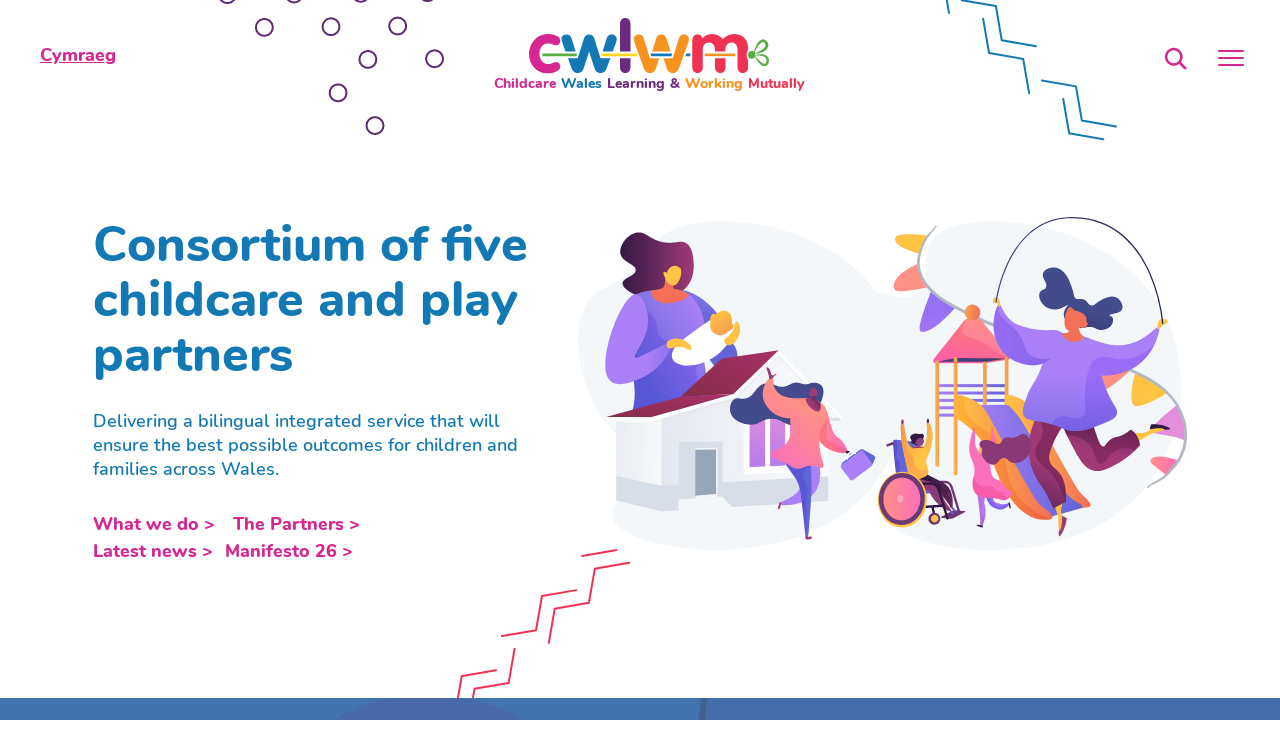

--- FILE ---
content_type: text/html; charset=UTF-8
request_url: https://cwlwm.org.uk/
body_size: 9814
content:
<!DOCTYPE html>
<html lang="en" dir="ltr">
  <head>
    <meta charset="utf-8" />
<link rel="shortlink" href="https://cwlwm.org.uk/" />
<link rel="canonical" href="https://cwlwm.org.uk/" />
<meta name="Generator" content="Drupal 10 (https://www.drupal.org)" />
<meta name="MobileOptimized" content="width" />
<meta name="HandheldFriendly" content="true" />
<meta name="viewport" content="width=device-width, initial-scale=1.0" />
<link rel="icon" href="/sites/www.cwlwm.org.uk/themes/cwlwm_theme/favicon.ico" type="image/vnd.microsoft.icon" />
<link rel="alternate" hreflang="en" href="https://cwlwm.org.uk/" />
<script>window.a2a_config=window.a2a_config||{};a2a_config.callbacks=[];a2a_config.overlays=[];a2a_config.templates={};</script>

    <title>Welcome to Cwlwm | cwlwm</title>
    <link rel="stylesheet" media="all" href="/sites/www.cwlwm.org.uk/files/css/css_Inz-iT2l2Wrxnza7qASUML7jtb8DDipAVeS2OeBGg1I.css?delta=0&amp;language=en&amp;theme=cwlwm_theme&amp;include=[base64]" />
<link rel="stylesheet" media="all" href="/sites/www.cwlwm.org.uk/files/css/css_EMt-9SIHaxNFgYMmWXFFKO_gFM4BAmR8dM861gsGAjg.css?delta=1&amp;language=en&amp;theme=cwlwm_theme&amp;include=[base64]" />

    <script type="application/json" data-drupal-selector="drupal-settings-json">{"path":{"baseUrl":"\/","pathPrefix":"","currentPath":"node\/1","currentPathIsAdmin":false,"isFront":true,"currentLanguage":"en"},"pluralDelimiter":"\u0003","suppressDeprecationErrors":true,"gtag":{"tagId":"UA-59890906-1","consentMode":false,"otherIds":[],"events":[],"additionalConfigInfo":[]},"ajaxPageState":{"libraries":"[base64]","theme":"cwlwm_theme","theme_token":null},"ajaxTrustedUrl":{"form_action_p_pvdeGsVG5zNF_XLGPTvYSKCf43t8qZYSwcfZl2uzM":true,"\/search":true},"message":"","path_theme":"\/sites\/www.cwlwm.org.uk\/themes\/cwlwm_theme\/","form_id":"simplenews-subscriptions-block-de1f5f9b-ca13-43fd-b391-44cabbbb9b1e","views":{"ajax_path":"\/views\/ajax","ajaxViews":{"views_dom_id:673071a6a2b8c3716e926df3fc03abd8a8d77cda25a5226dc8ba980addcfc1e6":{"view_name":"news_and_blog","view_display_id":"block_2","view_args":"","view_path":"\/node\/1","view_base_path":"news-and-blog","view_dom_id":"673071a6a2b8c3716e926df3fc03abd8a8d77cda25a5226dc8ba980addcfc1e6","pager_element":0},"views_dom_id:760daf24895233752f1fcc83046d224a257cc117f6e401468cb2e8c32a7a60e0":{"view_name":"news_and_blog","view_display_id":"block_1","view_args":"","view_path":"\/node\/1","view_base_path":"news-and-blog","view_dom_id":"760daf24895233752f1fcc83046d224a257cc117f6e401468cb2e8c32a7a60e0","pager_element":0}}},"user":{"uid":0,"permissionsHash":"98872eec6ab4dd9c0c182d927dff4f51fcc25063b8e81fbf7b34c4400c5edd7f"}}</script>
<script src="/sites/www.cwlwm.org.uk/files/js/js_eXTZJvQ-IWy_iTlO3gu51vbyXFX1-nFc0Fpw02kh_0k.js?scope=header&amp;delta=0&amp;language=en&amp;theme=cwlwm_theme&amp;include=eJx9jksOwyAMRC9E4UjIAZfQ-iOBU5rbN4qyiLpgM5o3eouBnE1B9gBX8c-mYi4NGhzT1k053MEzVImMsk0cwdEJzbBNpIaQI2vDidMRWlrjQprel2YrMoZCugA9uu1UpbiiWgijQQnliH_28IKv-9TjVjjzHH7_M2Qt"></script>
<script src="/modules/contrib/google_tag/js/gtag.js?t5x783"></script>

  </head>
  <body class="path-welcome-cwlwm path-frontpage page-node-type-landing-page lang-en">
        <a href="#main-content" class="visually-hidden focusable skip-link">
      Skip to main content
    </a>
    
      <div class="dialog-off-canvas-main-canvas" data-off-canvas-main-canvas>
    <div id="page" class="page" >

    <header id="header" class="header" role="banner" aria-label="Site header">
        <div class="container header">
                            <section id="language" class="language section">
                    <div class="container">
                          <div class="region region-language">
    <div class="language-switcher-language-url block block-language block-language-blocklanguage-interface" id="block-languageswitcher" role="navigation">
  
    
      <ul class="links"><li hreflang="cy" data-drupal-link-system-path="&lt;front&gt;" class="cy"><a href="/cy" class="language-link unline" hreflang="cy" data-drupal-link-system-path="&lt;front&gt;">Cymraeg</a></li></ul>
  </div>

  </div>

                    </div>
                </section>
                                        <section id="logo" class="logo section">
                    <div class="container">
                          <div class="region region-logo">
    <div id="block-cwlwm-theme-branding" class="block block-system block-system-branding-block">
  
    
        <a href="/" rel="home" class="site-logo">
      <img src="/sites/www.cwlwm.org.uk/themes/cwlwm_theme/assets/images/logo.svg" alt="Home" />
    </a>
          <div class="site-slogan"><div class="slogan_container"><span class="slogan_text_0">Childcare</span><span class="slogan_text_1">Wales</span><span class="slogan_text_2">Learning</span><span class="slogan_text_3">&amp;</span><span class="slogan_text_4">Working</span><span class="slogan_text_5">Mutually</span></div></div>
  </div>

  </div>

                    </div>
                </section>
                                        <section id="main_menu" class="main_menu section">
                    <div class="button-toggle-main-menu"><span class="icon-bar"></span><span class="icon-bar"></span><span class="icon-bar"></span></div>
                    <div class="container">
                          <div class="region region-main-menu">
    <div class="views-exposed-form block block-views block-views-exposed-filter-blockcwlwm-search-page-1" data-drupal-selector="views-exposed-form-cwlwm-search-page-1" id="block-exposedformcwlwm-searchpage-1">
  
    
      <form action="/search" method="get" id="views-exposed-form-cwlwm-search-page-1" accept-charset="UTF-8">
  <div class="form--inline clearfix">
  <div class="search_api_container hide_search_block"><div class="js-form-item form-item js-form-type-textfield form-type-textfield js-form-item-search-api-fulltext form-item-search-api-fulltext">
      <label for="edit-search-api-fulltext">Search</label>
        <input placeholder="Search" class="search_api_input form-text" data-drupal-selector="edit-search-api-fulltext" type="text" id="edit-search-api-fulltext" name="search_api_fulltext" value="" size="30" maxlength="128" />

        </div>
</div><div data-drupal-selector="edit-actions" class="form-actions js-form-wrapper form-wrapper" id="edit-actions"><button class="button_exposed_search button js-form-submit form-submit" data-twig-suggestion="exposed_search" data-drupal-selector="edit-submit-cwlwm-search" type="submit" id="edit-submit-cwlwm-search" value="Apply">Search<i class="icon-search"></i></button>
</div>

</div>

</form>

  </div>
<nav role="navigation" aria-labelledby="block-mainnavigation-2-menu" id="block-mainnavigation-2" class="block block-menu navigation menu--main">
            
  <h2 class="visually-hidden" id="block-mainnavigation-2-menu">Main navigation</h2>
  

        
              <ul class="navbar-nav">
                    <li class="nav-item menu-item--expanded">
        <a href="/our-work" class="big-item nav-link" data-drupal-link-system-path="node/2">Our work</a>
                                <ul class="navbar-nav child">
                    <li class="nav-item">
        <a href="/about-us-0" class="nav-link" data-drupal-link-system-path="node/240">About us</a>
              </li>
                <li class="nav-item">
        <a href="/cy/news/cwlwm-yn-galw-am-ddyfodol-tecach-i-blant-phobl-ifanc-ledled-cymru" title="Cwlwm calls for a fairer future for children and young people across Wales" class="nav-link">Manifesto 2026</a>
              </li>
                <li class="nav-item">
        <a href="/anti-racist-practice-resources" class="nav-link" data-drupal-link-system-path="node/316">Anti-racist Practice Resources</a>
              </li>
                <li class="nav-item">
        <a href="/our-work/newsletters" class="nav-link" data-drupal-link-system-path="our-work/newsletters">Newsletter</a>
              </li>
                <li class="nav-item">
        <a href="/our-work/reports" class="nav-link" data-drupal-link-system-path="our-work/reports">Reports</a>
              </li>
                <li class="nav-item">
        <a href="/our-work/resources" class="nav-link" data-drupal-link-system-path="our-work/resources">Resources</a>
              </li>
                <li class="nav-item">
        <a href="/links" class="nav-link" data-drupal-link-system-path="links">Useful links</a>
              </li>
      </ul>
  
              </li>
                <li class="nav-item menu-item--expanded">
        <a href="/welsh-language" class="big-item nav-link" data-drupal-link-system-path="node/3">Welsh Language</a>
                                <ul class="navbar-nav child">
                    <li class="nav-item">
        <a href="/camau-0" class="nav-link" data-drupal-link-system-path="node/280">Camau</a>
              </li>
                <li class="nav-item">
        <a href="/camau-resources" class="nav-link" data-drupal-link-system-path="node/276">Camau Resources</a>
              </li>
                <li class="nav-item">
        <a href="/cwlwm-welsh-promise" class="nav-link" data-drupal-link-system-path="node/430">Cwlwm Welsh Promise</a>
              </li>
                <li class="nav-item">
        <a href="/learners-info" class="nav-link" data-drupal-link-system-path="node/245">Learners Info</a>
              </li>
                <li class="nav-item">
        <a href="/learning-opportunities" class="nav-link" data-drupal-link-system-path="node/361">Learning Opportunities</a>
              </li>
                <li class="nav-item">
        <a href="/cynefin" class="nav-link" data-drupal-link-system-path="node/362">Cynefin</a>
              </li>
                <li class="nav-item">
        <a href="/support-co-ordinators" class="nav-link" data-drupal-link-system-path="node/206">Support Co-ordinators</a>
              </li>
                <li class="nav-item">
        <a href="/welsh-language-support/case-studies" class="nav-link" data-drupal-link-system-path="welsh-language-support/case-studies">Case studies</a>
              </li>
      </ul>
  
              </li>
                <li class="nav-item menu-item--expanded">
        <a href="/#the_partners" class="big-item nav-link is-active" data-drupal-link-system-path="&lt;front&gt;" aria-current="page">Partners</a>
                                <ul class="navbar-nav child">
                    <li class="nav-item">
        <a href="/childcare-organisation/clybiau-plant-cymru-kids-clubs" class="nav-link" data-drupal-link-system-path="node/50">Clybiau Plant Cymru Kids&#039; Clubs</a>
              </li>
                <li class="nav-item">
        <a href="/childcare-organisation/coram-pacey-cymru" class="nav-link" data-drupal-link-system-path="node/47">Coram PACEY Cymru</a>
              </li>
                <li class="nav-item">
        <a href="/childcare-organisation/early-years-wales" class="nav-link" data-drupal-link-system-path="node/46">Early Years Wales</a>
              </li>
                <li class="nav-item">
        <a href="/childcare-organisation/mudiad-meithrin" class="nav-link" data-drupal-link-system-path="node/49">Mudiad Meithrin</a>
              </li>
                <li class="nav-item">
        <a href="/childcare-organisation/national-day-nurseries-association-cymru" class="nav-link" data-drupal-link-system-path="node/48">NDNA Cymru</a>
              </li>
      </ul>
  
              </li>
                <li class="nav-item menu-item--expanded">
        <a href="/news-and-blog" class="big-item nav-link" data-drupal-link-system-path="news-and-blog">News &amp; Blog</a>
                                <ul class="navbar-nav child">
                    <li class="nav-item">
        <a href="/training-cpd-0" class="nav-link" data-drupal-link-system-path="node/108">Training &amp; CPD</a>
              </li>
                <li class="nav-item">
        <a href="/contact-us" class="big-item nav-link" data-drupal-link-system-path="webform/contact">Contact Us</a>
              </li>
      </ul>
  
              </li>
      </ul>
  


  </nav>

  </div>

                    </div>
                </section>
                    </div>
    </header>

    <section id="introduction" class="introduction">
        <div class="container">
                            <div class="introduction-left-section">
                    <div class="container">
                          <div class="region region-introduction-left">
    <div class="views-element-container block block-views block-views-blockintroduction-block-1" id="block-views-block-introduction-block-1">
  
    
      <div><div class="block introduction-home view view-introduction view-id-introduction view-display-id-block_1 js-view-dom-id-5d9ed90be9edbb8cef55c2a2a07cfcdaef38477da45013bd23971443aab7ec10">
  
    
      
      <div class="view-content row">
          <div class="views-row"><div class="views-field views-field-nothing"><div class="field-content"><div class="introduction-left">
  <h1 class="views-field views-field-title">Consortium of five childcare and play partners</h1>
  <div class="views-field views-field-body"><p>Delivering a bilingual integrated service that will ensure the best possible outcomes for children and families across Wales.</p><div class="link_container"><div class="link_container_first"><div class="menu-what-we-do"><a href="#what_we_do">What we do &gt;</a></div><div class="menu-partners"><a href="#the_partners">The Partners &gt;</a></div></div><div class="link_container_second"><div class="menu-get-the-lasted-news"><a href="#news_blog">Latest news &gt;</a> &nbsp;&nbsp;<a href="https://cwlwm.org.uk/news/cwlwm-calls-fairer-future-children-and-young-people-across-wales">Manifesto 26 &gt;</a></div></div></div></div>
</div></div></div></div>

    </div>
  
          </div>
</div>

  </div>

  </div>

                    </div>
                </div>
                                        <div class="introduction-right-section">
                    <div class="container">
                          <div class="region region-introduction-right">
    <div class="views-element-container block block-views block-views-blockintroduction-block-6" id="block-views-block-introduction-block-6">
  
    
      <div><div class="block introduction-home view view-introduction view-id-introduction view-display-id-block_6 js-view-dom-id-af324214743b36e89714c86b15c1a054c0cc74bdba887af77289a8b944192515">
  
    
      
      <div class="view-content row">
          <div class="views-row"><div class="views-field views-field-nothing"><div class="field-content"><div class="introduction-right">
 <div class="views-field views-field-image">  <img loading="lazy" src="/sites/www.cwlwm.org.uk/files/2021-09/home-introduct.svg" alt="" />

</div>
</div></div></div></div>

    </div>
  
          </div>
</div>

  </div>

  </div>

                    </div>
                </div>
                    </div>
    </section>

            <section id="what_we_do" class="what_we_do">
            <div class="container">
                  <div class="region region-what-we-do">
    <div class="views-element-container block block-views block-views-blockwhat-we-do-block-1" id="block-views-block-what-we-do-block-1">
  
    
      <div><div class="block what-we-do view view-what-we-do view-id-what_we_do view-display-id-block_1 js-view-dom-id-7880a45ee3304b7c17ca7bec2d506d9cdeaa08e53a9be15aa82cff4f1b22ee38">
  
    
      <div class="view-header">
      <div class="wwd_header" id="what_we_do_header">
<h2 class="heading-title">What we do</h2>
</div>
    </div>
      
      <div class="view-content row">
          <div class="views-row"><div class="views-field views-field-field-icon"><div class="field-content">  <img loading="lazy" src="/sites/www.cwlwm.org.uk/files/styles/icon_30x30/public/2021-09/about-icon_0.png" width="30" height="30" alt="" class="image-style-icon-30x30" />


</div></div><div class="views-field views-field-field-link"><div class="field-content"><div class="views-field views-field-field-link"><a href="/our-work">Our work</a><em class="icon-after-link"></em></div></div></div><div class="views-field views-field-field-summary"><div class="field-content"><p class="wwd_body">Learn <a class="wwd_body_link" href="/about-us">about us</a>, discover <a class="wwd_body_link" href="/our-work/reports">reports</a>, <a class="wwd_body_link" href="/our-work/resources">resources</a> and useful links to <a class="wwd_body_link" href="https://cwlwm.org.uk/training-cpd-0">CPD opportunities</a></p></div></div></div>
    <div class="views-row"><div class="views-field views-field-field-icon"><div class="field-content">  <img loading="lazy" width="30" height="30" src="/sites/www.cwlwm.org.uk/files/2021-09/support-icon.svg" alt="" />

</div></div><div class="views-field views-field-field-link"><div class="field-content"><div class="views-field views-field-field-link"><a href="/welsh-language">Welsh Language </a><em class="icon-after-link"></em></div></div></div><div class="views-field views-field-field-summary"><div class="field-content"><p class="wwd_body">Find <a class="wwd_body_link" href="/camau-0">information</a>, <a a class="wwd_body_link" href="/camau-resources">resources</a> and&nbsp;<a class="wwd_body_link" href="/welsh-language-support/case-studies">case studies</a> related to Camau, the Learn Welsh scheme for early years and childcare.</p>
</div></div></div>
    <div class="views-row"><div class="views-field views-field-field-icon"><div class="field-content">  <img loading="lazy" width="30" height="30" src="/sites/www.cwlwm.org.uk/files/2021-09/training-courses-icon.svg" alt="" />

</div></div><div class="views-field views-field-field-link"><div class="field-content"><div class="views-field views-field-field-link"><a href="/training-cpd-0">Training &amp; CPD</a><em class="icon-after-link"></em></div></div></div><div class="views-field views-field-field-summary"><div class="field-content"><p class="wwd_body">Information on key downloads and useful links to online resources.</p></div></div></div>

    </div>
  
          </div>
</div>

  </div>

  </div>

            </div>
        </section>
    
    <section id="main">
        <div class="container">
            <div class="row">
                <div id="content" role="main" class="col-sm-12 col-xs-12">
                    <a id="main-content" tabindex="-1"></a>
                                                              <div class="region region-content">
    <div data-drupal-messages-fallback class="hidden"></div><div id="block-cwlwm-theme-content" class="block block-system block-system-main-block">
  
    
      
<article data-history-node-id="1" class="node node--type-landing-page node--view-mode-full">

  
    

  <div class="node__content">
    
  </div>

</article>

  </div>

  </div>

                </div>
            </div>
        </div>
    </section>

    
            <section id="the_partners" class="partner">
            <div class="container">
                  <div class="region region-partner">
    <div class="views-element-container block block-views block-views-blockchildcare-organisation-block-1" id="block-views-block-childcare-organisation-block-1">
  
    
      <div><div class="cwlwm-childcare-organisation-home view view-childcare-organisation view-id-childcare_organisation view-display-id-block_1 js-view-dom-id-5f792d966ec2229fc5197baebb17181f9b95b1ff0e08164e760ea79426a10d34">
  
    
      <div class="view-header">
      <div id="partners" class="partners_header">
<p class="title">The partners <em class="icon-after-link"></em></p>
<p class="summary">Find out more about the work our partners do to ensure that families across Wales can access affordable, quality childcare</p>
</div>
    </div>
      
      <div class="view-content row">
          <div class="views-row"><div class="views-field views-field-nothing"><div class="field-content"><div class="views-field views-field-field-organisation">
<a href="/childcare-organisation/clybiau-plant-cymru-kids-clubs">  <img loading="lazy" src="/sites/www.cwlwm.org.uk/files/styles/medium/public/organisation/2022-06/logo-cpckc.png" width="220" height="220" alt="" class="image-style-medium" />


</a>
</div></div></div></div>
    <div class="views-row"><div class="views-field views-field-nothing"><div class="field-content"><div class="views-field views-field-field-organisation">
<a href="/childcare-organisation/coram-pacey-cymru">  <img loading="lazy" width="220" height="146" src="/sites/www.cwlwm.org.uk/files/organisation/2025-05/Coram%20Pacey%20Cymru.svg" alt="Coram Pacey Cymru" title="Coram Pacey Cymru" />

</a>
</div></div></div></div>
    <div class="views-row"><div class="views-field views-field-nothing"><div class="field-content"><div class="views-field views-field-field-organisation">
<a href="/childcare-organisation/early-years-wales">  <img loading="lazy" width="220" height="146" src="/sites/www.cwlwm.org.uk/files/organisation/2021-09/Early%20Years%20Wales_1.svg" alt="Early Years Wales logo" title="Early Years Wales" />

</a>
</div></div></div></div>
    <div class="views-row"><div class="views-field views-field-nothing"><div class="field-content"><div class="views-field views-field-field-organisation">
<a href="/childcare-organisation/mudiad-meithrin">  <img loading="lazy" width="171" height="55" src="/sites/www.cwlwm.org.uk/files/organisation/2021-10/Mudiad%20Meithrin.svg" alt="Mudiad Meithrin" title="Mudiad Meithrin" />

</a>
</div></div></div></div>
    <div class="views-row"><div class="views-field views-field-nothing"><div class="field-content"><div class="views-field views-field-field-organisation">
<a href="/childcare-organisation/national-day-nurseries-association-cymru">  <img loading="lazy" width="220" height="146" src="/sites/www.cwlwm.org.uk/files/organisation/2024-12/Ndna.svg" alt="National Day Nurseries Association Cymru" title="National Day Nurseries Association Cymru" />

</a>
</div></div></div></div>

    </div>
  
          </div>
</div>

  </div>

  </div>

            </div>
        </section>
    
            <section id="news_blog" class="news_blog">
            <div class="container">
                  <div class="region region-news-blog">
    <div class="views-element-container block block-views block-views-blocknews-and-blog-block-1" id="block-views-block-news-and-blog-block-1">
  
    
      <div><div class="cwlwm-news-and-blog-left view view-news-and-blog view-id-news_and_blog view-display-id-block_1 js-view-dom-id-760daf24895233752f1fcc83046d224a257cc117f6e401468cb2e8c32a7a60e0">
  
    
      <div class="view-header">
      <div id="new_blog_header" class="new_blog_header">
        <a class="news_blog_title" href="/news-and-blog">News &amp; blog<em class="icon-after-link"></em></a>
 </div>
    </div>
      
      <div class="view-content row">
          <div class="views-row"><div class="views-field views-field-nothing"><div class="field-content"><div class="views-field views-field-field-image-hot"><em class="icon-fire"></em>  <a href="/news/cwlwm-calls-fairer-future-children-and-young-people-across-wales" hreflang="en"><img loading="lazy" src="/sites/www.cwlwm.org.uk/files/styles/image_312x208/public/news/2025-09/Cwlwm%20Thumbnail%20Images_0.png" width="312" height="208" alt="Cwlwm’s calls for a fairer future" title="Cwlwm’s calls for a fairer future" class="image-style-image-312x208" />

</a>
</div>

<div class="views-field views-field-title">
<span>News: </span>
<a href="/news/cwlwm-calls-fairer-future-children-and-young-people-across-wales">Cwlwm calls for a fairer future for children and young people across Wales<em class="icon-after-link"></em></a>
</div></div></div></div>
    <div class="views-row"><div class="views-field views-field-nothing"><div class="field-content"><div class="views-field views-field-field-image">  <a href="/cy/news/cylchlythyr-camau" hreflang="cy"><img loading="lazy" src="/sites/www.cwlwm.org.uk/files/styles/image_312x208/public/news/2025-08/ThumbnailB.png" width="312" height="208" alt="A graphic showing the front page of the newsletter" title="Camau Newsletter" class="image-style-image-312x208" />

</a>
</div>

<div class="views-field views-field-title">
<span>News: </span>
<a href="/news/camau-newsletter">Camau Newsletter<em class="icon-after-link"></em></a>
</div></div></div></div>

    </div>
  
          </div>
</div>

  </div>
<div class="views-element-container block block-views block-views-blocknews-and-blog-block-2" id="block-views-block-news-and-blog-block-2">
  
    
      <div><div class="cwlwm-news-and-blog-right view view-news-and-blog view-id-news_and_blog view-display-id-block_2 js-view-dom-id-673071a6a2b8c3716e926df3fc03abd8a8d77cda25a5226dc8ba980addcfc1e6">
  
    
      
      <div class="view-content row">
          <div class="views-row"><div class="views-field views-field-nothing"><div class="field-content"><div class="views-field views-field-title">
<span>News: </span>
<a href="/news/early-childhood-play-learning-and-care-ecplc">Early Childhood Play Learning and Care (ECPLC)<em class="icon-after-link"></em></a>
</div></div></div></div>
    <div class="views-row"><div class="views-field views-field-nothing"><div class="field-content"><div class="views-field views-field-title">
<span>News: </span>
<a href="/news/darpl-autumn-2024-message-after-summer-darkness-what-do-we-do">DARPL Autumn 2024 Message - after the summer darkness - what do we do? <em class="icon-after-link"></em></a>
</div></div></div></div>
    <div class="views-row"><div class="views-field views-field-nothing"><div class="field-content"><div class="views-field views-field-title">
<span>News: </span>
<a href="/news/cwlwm-partners-call-pathway-enables-every-child-grow-welsh-speaker">Cwlwm partners call for a pathway that enables every child to grow as a Welsh speaker. <em class="icon-after-link"></em></a>
</div></div></div></div>

    </div>
  
          </div>
</div>

  </div>

  </div>

            </div>
        </section>
    
            <section id="newsletter" class="newsletter">
            <div class="container">
                  <div class="region region-newsletter">
    <div class="simplenews-subscriptions-block-de1f5f9b-ca13-43fd-b391-44cabbbb9b1e simplenews-subscriber-form form-newsletter block block-simplenews block-simplenews-subscription-block" data-drupal-selector="simplenews-subscriptions-block-de1f5f9b-ca13-43fd-b391-44cabbbb9b1e" id="block-simplenewssubscription">
  
      <h2>Sign up for our newsletter</h2>
    
      <form action="/" method="post" id="simplenews-subscriptions-block-de1f5f9b-ca13-43fd-b391-44cabbbb9b1e" accept-charset="UTF-8">
  <div class="field--type-string field--name-field-first-name field--widget-string-textfield js-form-wrapper form-wrapper" data-drupal-selector="edit-field-first-name-wrapper" id="edit-field-first-name-wrapper">      <div class="js-form-item form-item js-form-type-textfield form-type-textfield js-form-item-field-first-name-0-value form-item-field-first-name-0-value">
      <label for="edit-field-first-name-0-value" class="js-form-required form-required">First name</label>
        <input class="hide_required form-text required" data-drupal-selector="edit-field-first-name-0-value" type="text" id="edit-field-first-name-0-value" name="field_first_name[0][value]" value="" size="60" maxlength="255" placeholder="" required="required" aria-required="true" />

        </div>

  </div>
<div class="field--type-entity-reference field--name-subscriptions field--widget-simplenews-subscription-select js-form-wrapper form-wrapper" data-drupal-selector="edit-subscriptions-wrapper" id="edit-subscriptions-wrapper"></div>
<input autocomplete="off" data-drupal-selector="form-rvdq-ksf3vvmczd-bo-lxl18t-4c-czclrysg97auiw" type="hidden" name="form_build_id" value="form-rVdQ-KSf3VVMCZD_bO_lXl18T-4c_czClRysg97AUIw" />
<input data-drupal-selector="edit-simplenews-subscriptions-block-de1f5f9b-ca13-43fd-b391-44cabbbb9b1e" type="hidden" name="form_id" value="simplenews_subscriptions_block_de1f5f9b-ca13-43fd-b391-44cabbbb9b1e" />
<div class="field--type-string field--name-field-surname field--widget-string-textfield js-form-wrapper form-wrapper" data-drupal-selector="edit-field-surname-wrapper" id="edit-field-surname-wrapper">      <div class="js-form-item form-item js-form-type-textfield form-type-textfield js-form-item-field-surname-0-value form-item-field-surname-0-value">
      <label for="edit-field-surname-0-value" class="js-form-required form-required">Surname</label>
        <input class="hide_required form-text required" data-drupal-selector="edit-field-surname-0-value" type="text" id="edit-field-surname-0-value" name="field_surname[0][value]" value="" size="60" maxlength="255" placeholder="" required="required" aria-required="true" />

        </div>

  </div>
<div class="field--type-email field--name-mail field--widget-email-default js-form-wrapper form-wrapper" data-drupal-selector="edit-mail-wrapper" id="edit-mail-wrapper">      <div class="js-form-item form-item js-form-type-email form-type-email js-form-item-mail-0-value form-item-mail-0-value">
      <label for="edit-mail-0-value" class="js-form-required form-required">Email address</label>
        <input class="hide_required form-email required" data-drupal-selector="edit-mail-0-value" type="email" id="edit-mail-0-value" name="mail[0][value]" value="" size="60" maxlength="254" placeholder="" required="required" aria-required="true" />

        </div>

  </div>
<div class="field--type-boolean field--name-field-confirmation field--widget-boolean-checkbox js-form-wrapper form-wrapper" data-drupal-selector="edit-field-confirmation-wrapper" id="edit-field-confirmation-wrapper"><div class="js-form-item form-item js-form-type-checkbox form-type-checkbox js-form-item-field-confirmation-value form-item-field-confirmation-value">
        <input class="hide_required form-checkbox required" data-drupal-selector="edit-field-confirmation-value" type="checkbox" id="edit-field-confirmation-value" name="field_confirmation[value]" value="1" required="required" aria-required="true" />

        <label for="edit-field-confirmation-value" class="option js-form-required form-required"><span class="confirm_text">I confirm that I have read and agree to the CWLWM <a class="privacy_link" href="/privacy-policy">privacy policy</a></span></label>
      </div>
</div>
<div data-drupal-selector="edit-actions" class="form-actions js-form-wrapper form-wrapper" id="edit-actions--2"><input data-drupal-selector="edit-submit" type="submit" id="edit-submit" name="op" value="Subscribe" class="button button--primary js-form-submit form-submit" />
</div>

</form>

  </div>

  </div>

            </div>
        </section>
    
            <footer id="footer" class="section footer">
                            <section id="footer_first" class="footer_first">
                    <div class="container">
                          <div class="region region-footer-first">
    <div class="views-element-container block block-views block-views-blockchildcare-organisation-block-2" id="block-views-block-childcare-organisation-block-2">
  
    
      <div><div class="view-childcare-organisation-footer view view-childcare-organisation view-id-childcare_organisation view-display-id-block_2 js-view-dom-id-0d2ce3196cc30280f9a51cac8f1886ba052ad688a5f87a6142a903d8f9934202">
  
    
      
      <div class="view-content row">
          <div class="views-row"><div class="views-field views-field-nothing"><div class="field-content"><div class="partners_footer">
<span><strong>Clybiau Plant Cymru Kids&#039; Clubs</strong>, Bridge House, Station Road, Llanishen, Cardiff, CF14 5UW</span>
</div></div></div></div>
    <div class="views-row"><div class="views-field views-field-nothing"><div class="field-content"><div class="partners_footer">
<span><strong>Coram PACEY Cymru</strong>, The Maltings, East Tyndall Street, Cardiff, CF24 5EZ</span>
</div></div></div></div>
    <div class="views-row"><div class="views-field views-field-nothing"><div class="field-content"><div class="partners_footer">
<span><strong>Early Years Wales</strong>, Unit 9 Centre Court, Treforest, Rhondda Cynon Taf, CF37 5YR</span>
</div></div></div></div>
    <div class="views-row"><div class="views-field views-field-nothing"><div class="field-content"><div class="partners_footer">
<span><strong>Mudiad Meithrin</strong>, Boulevard de Saint-Brieuc, Aberystwyth, Ceredigion, SY23 1PD</span>
</div></div></div></div>
    <div class="views-row"><div class="views-field views-field-nothing"><div class="field-content"><div class="partners_footer">
<span><strong>National Day Nurseries Association Cymru</strong>, 3 Connaught House, Riverside Business Park, Conwy, LL32 8UB</span>
</div></div></div></div>

    </div>
  
          </div>
</div>

  </div>

  </div>

                    </div>
                </section>
                                        <section id="footer_second" class="footer_second">
                    <div class="container">
                          <div class="region region-footer-second">
    <div id="block-socialnetworks" class="block block-block-content block-block-content563cd9e2-48bc-4497-93b4-cbf0958b6bdf">
  
    
      
            <div class="clearfix text-formatted field field--name-body field--type-text-with-summary field--label-hidden field__item"><p class="text-align-right"><a href="https://www.facebook.com/cwlwm" target="_blank"><img alt="Facebook footer icon" data-entity-type="file" data-entity-uuid="964d1497-c4bb-44f8-bcc5-174baf8ef1d3" src="/sites/www.cwlwm.org.uk/files/inline-images/Screenshot%202022-02-15%20at%2009.10.07.png" class="align-right" width="54" height="54" loading="lazy"></a>&nbsp;<a href="https://twitter.com/cwlwmcymru" target="_blank"><img alt="Twitter footer icon" data-entity-type="file" data-entity-uuid="4bc25471-badc-4a16-a035-6425ba313e5c" src="/sites/www.cwlwm.org.uk/files/inline-images/Screenshot%202022-02-15%20at%2009.10.31.png" class="align-right" width="54" height="54" loading="lazy"></a></p>
</div>
      
  </div>
<div id="block-footerlogoblock" class="block block-block-content block-block-content61213969-be4c-47af-9c44-b9d803ea0af5">
  
    
      
            <div class="clearfix text-formatted field field--name-body field--type-text-with-summary field--label-hidden field__item"><div class="footer_logo_block_container"><div class="row"><div class="col-sm-4 col-xs-4 left-logo"><a href="https://gov.wales/" target="_blank"><img src="/sites/www.cwlwm.org.uk/files/inline-images/left_logo.png" data-entity-uuid="9cb4ad7c-e3f5-4a03-a4bb-b9b0fb882c9d" data-entity-type="file" alt="lef_logo" width="210" height="71" loading="lazy"></a></div><div class="col-sm-4 col-xs-4 center-logo"><a href="/" title="Logo Cwlwm"><svg height="56.5" viewBox="0 0 239.987 56.5" width="239.987"><g id="CWLWM-logo" transform="translate(0 -0.76)"><path d="M161.26,39.62h-5l1.11-2.69h4.13Z" data-name="Path 417" fill="#1279b4" id="Path_417" /><path d="M224.58,37.35a27.369,27.369,0,0,1,3.58-10.45,9.22,9.22,0,0,1,4.53-4.18,4.33,4.33,0,0,1,3.74.51,8.3,8.3,0,0,1,2.26,2.38l.06.08.08.19a6.44,6.44,0,0,1-.53,5.84,10.53,10.53,0,0,1-4.14,3.44,22.09,22.09,0,0,1-9.58,2.19m0,0a50,50,0,0,0,8.41-4.2,9.19,9.19,0,0,0,2.93-2.89,3.79,3.79,0,0,0,.22-3.37l.14.27a5.56,5.56,0,0,0-1.39-1.57,1.71,1.71,0,0,0-1.44-.29c-1.15.27-2.43,1.55-3.48,2.86a50.3,50.3,0,0,0-5.39,9.19" data-name="Path 418" fill="#58ae41" id="Path_418" /><path d="M225.4,38.85a19.8,19.8,0,0,1,4.46-1.1,14.9,14.9,0,0,1,4.75.11A6.66,6.66,0,0,1,239,40.6a7.1,7.1,0,0,1,.8,5.23v.19a7.24,7.24,0,0,1-1.38,2.5,3.91,3.91,0,0,1-3.1,1.37,7.89,7.89,0,0,1-4.74-2.76,26.68,26.68,0,0,1-5.18-8.28m0,0a69.4,69.4,0,0,0,6.6,6.78c1.13.93,2.49,1.82,3.46,1.8a1.33,1.33,0,0,0,1.1-.56,6.351,6.351,0,0,0,.86-1.69v.18a5.23,5.23,0,0,0-.33-3.52,5,5,0,0,0-2.91-2.11,27,27,0,0,0-8.71-.88" data-name="Path 419" fill="#58ae41" id="Path_419" /><path d="M226.4,38.27a4,4,0,0,1-4,4c-2.23,0-3.37-1.81-3.37-4s1.14-4,3.37-4A4,4,0,0,1,226.4,38.27Z" data-name="Path 420" fill="#58ae41" id="Path_420" /><path d="M27.37,28.64c-2.59,0-4.91-2-8.23-2-5.92,0-8.74,5.27-8.74,10.61,0,5.13,3.11,10.48,8.74,10.48,2.6,0,6.5-2.17,7.73-2.17a4.56,4.56,0,0,1,4.48,4.55c0,5.34-9,7.15-12.71,7.15C7.44,57.24,0,48.07,0,37.23,0,26.69,7.66,17.09,18.64,17.09c4.11,0,12.71,1.51,12.71,6.57C31.35,25.82,29.83,28.64,27.37,28.64Z" data-name="Path 421" fill="#d62790" id="Path_421" /><path d="M186,51c0,3.46,2.17,5.77,5.2,5.77s5.2-2.31,5.2-5.77V41.7H186Zm33-19.9c0-9.1-5.78-14-14.23-14a15.68,15.68,0,0,0-11,5.27A13.26,13.26,0,0,0,183,17.09a12.93,12.93,0,0,0-9.68,4.33c-.36-2.46-2.09-3.9-4.77-3.9-3,0-5.2,2.31-5.2,5.78V51c0,3.46,2.17,5.77,5.2,5.77s5.2-2.31,5.2-5.77V32.9c0-4.19,1.88-7.15,6.14-7.15,3.76,0,6.07,3,6.07,7.15v2h10.4v-2c0-4.19,2.32-7.15,6.14-7.15s6.07,3,6.07,7.15V51c0,3.46,2.17,5.77,5.2,5.77S219,54.49,219,51V44.17c0-1-1.4-3.17-1.4-5.93,0-2.56,1.4-4.08,1.4-5.37Z" data-name="Path 422" fill="#ef3252" id="Path_422" /><rect data-name="Rectangle 13" fill="#f7921e" height="2.69" id="Rectangle_13" transform="translate(175.73 36.93)" width="30.6" /><path d="M120.79,41.32l-5.94-19.68c-.72-2.39-2.38-4.12-4.91-4.12-3,0-5.2,1.88-5.2,4.19a14.55,14.55,0,0,0,1.08,4.91l8.81,24.91c1.09,3,2.89,5.27,6.29,5.27,3.18,0,5-1.8,6-4.84L130.2,41.7h-9.28ZM137.6,22.07c-.86-2.82-2.24-4.55-5.27-4.55s-4.41,1.73-5.27,4.55l-4,12.78H141.6Zm17.12-4.55c-2.53,0-4.19,1.73-4.91,4.12l-6,19.85v.21h-9.35L137.75,52c.94,3,2.81,4.84,6,4.84,3.4,0,5.2-2.24,6.29-5.27l8.88-25.06a11.82,11.82,0,0,0,1-3.9C159.92,19.4,157.76,17.52,154.72,17.52Z" data-name="Path 423" fill="#f7921e" id="Path_423" /><path d="M142.32,39.62H122.37l-.91-2.69h21.67Z" data-name="Path 424" fill="#1279b4" id="Path_424" /><path d="M82.49,17.52c-2.53,0-4.19,1.73-4.91,4.12l-4,13.21H83.71l3-8.38a11.82,11.82,0,0,0,1-3.9C87.69,19.4,85.52,17.52,82.49,17.52ZM42.62,21.64c-.72-2.39-2.39-4.12-4.91-4.12-3,0-5.21,1.88-5.21,4.19a14.36,14.36,0,0,0,1.09,4.91l2.91,8.23H46.61ZM71.44,41.49,65.37,22.07c-.87-2.82-2.24-4.55-5.27-4.55s-4.41,1.73-5.28,4.55L48.76,41.49l-.1.21H38.92l3.48,9.83c1.09,3,2.89,5.27,6.28,5.27,3.18,0,5.06-1.8,6-4.84L60,35.21h.14L65.52,52c.93,3,2.81,4.84,6,4.84,3.4,0,5.2-2.24,6.29-5.27l3.48-9.83H71.53Z" data-name="Path 425" fill="#1279b4" id="Path_425" /><path d="M96.21.76c-3,0-5.2,2.32-5.2,5.78V34.85h10.41V6.54C101.42,3.08,99.25.76,96.21.76ZM91,51c0,3.46,2.17,5.77,5.2,5.77s5.21-2.31,5.21-5.77V41.7H91Z" data-name="Path 426" fill="#6b2b81" id="Path_426" /><path d="M108.35,39.62H72.67l-.64-2.69h35.45Z" data-name="Path 427" fill="#ffd51e" id="Path_427" /><path d="M47.41,39.62H13.5V36.93H48.17Z" data-name="Path 428" fill="#58ae41" id="Path_428" /></g></svg></a></div><div class="col-sm-4 col-xs-4"><div class="site_infor_col3"><p class="copyright-text">Copyright © 2016. All Rights Reserved.</p><p class="website-text">Website by <a href="https://opencentric.uk/" target="_blank" title="Drupal Website Development">Opencentric</a></p></div></div></div></div></div>
      
  </div>

  </div>

                    </div>
                </section>
                    </footer>
    </div>

  </div>

    
    <script src="/sites/www.cwlwm.org.uk/files/js/js_i8E9DqbFDyHqFNNNU8kylEooWvberhLz-cb3LdHSe2k.js?scope=footer&amp;delta=0&amp;language=en&amp;theme=cwlwm_theme&amp;include=eJx9jksOwyAMRC9E4UjIAZfQ-iOBU5rbN4qyiLpgM5o3eouBnE1B9gBX8c-mYi4NGhzT1k053MEzVImMsk0cwdEJzbBNpIaQI2vDidMRWlrjQprel2YrMoZCugA9uu1UpbiiWgijQQnliH_28IKv-9TjVjjzHH7_M2Qt"></script>
<script src="https://static.addtoany.com/menu/page.js" defer></script>
<script src="/sites/www.cwlwm.org.uk/files/js/js_gYAZpFtedThf2Hzq5R-ca9Pq7V5cHgDv538oO21xxSc.js?scope=footer&amp;delta=2&amp;language=en&amp;theme=cwlwm_theme&amp;include=eJx9jksOwyAMRC9E4UjIAZfQ-iOBU5rbN4qyiLpgM5o3eouBnE1B9gBX8c-mYi4NGhzT1k053MEzVImMsk0cwdEJzbBNpIaQI2vDidMRWlrjQprel2YrMoZCugA9uu1UpbiiWgijQQnliH_28IKv-9TjVjjzHH7_M2Qt"></script>

  <script defer src="https://static.cloudflareinsights.com/beacon.min.js/vcd15cbe7772f49c399c6a5babf22c1241717689176015" integrity="sha512-ZpsOmlRQV6y907TI0dKBHq9Md29nnaEIPlkf84rnaERnq6zvWvPUqr2ft8M1aS28oN72PdrCzSjY4U6VaAw1EQ==" data-cf-beacon='{"version":"2024.11.0","token":"86661d96faf3436e940714f6dbdf42a6","r":1,"server_timing":{"name":{"cfCacheStatus":true,"cfEdge":true,"cfExtPri":true,"cfL4":true,"cfOrigin":true,"cfSpeedBrain":true},"location_startswith":null}}' crossorigin="anonymous"></script>
</body>
</html>


--- FILE ---
content_type: text/css
request_url: https://cwlwm.org.uk/sites/www.cwlwm.org.uk/files/css/css_EMt-9SIHaxNFgYMmWXFFKO_gFM4BAmR8dM861gsGAjg.css?delta=1&language=en&theme=cwlwm_theme&include=eJx9j_0KwyAMxF-o00eSVLPWNTHD6Dr39JN-QGGwf8Ld7y6BQAhFIDULhzD3LKkMnkC12REUT82oChPq6ZOEnklGG3J9Ahl4wHsHSTIDxU_PV1rZ-apF2F6NYYjJMab6p6MI2c9uJPHLUSszMtqJZAS6aWkU0zSo-AjUr4UIrpNF7S8y2-qgTQvy_tkr4qp2m4YlVMIv25Rq6Q
body_size: 61295
content:
/* @license MIT https://github.com/necolas/normalize.css/blob/3.0.3/LICENSE.md */
html{font-family:sans-serif;-ms-text-size-adjust:100%;-webkit-text-size-adjust:100%;}body{margin:0;}article,aside,details,figcaption,figure,footer,header,hgroup,main,menu,nav,section,summary{display:block;}audio,canvas,progress,video{display:inline-block;vertical-align:baseline;}audio:not([controls]){display:none;height:0;}[hidden],template{display:none;}a{background-color:transparent;}a:active,a:hover{outline:0;}abbr[title]{border-bottom:1px dotted;}b,strong{font-weight:bold;}dfn{font-style:italic;}h1{font-size:2em;margin:0.67em 0;}mark{background:#ff0;color:#000;}small{font-size:80%;}sub,sup{font-size:75%;line-height:0;position:relative;vertical-align:baseline;}sup{top:-0.5em;}sub{bottom:-0.25em;}img{border:0;}svg:not(:root){overflow:hidden;}figure{margin:1em 40px;}hr{box-sizing:content-box;height:0;}pre{overflow:auto;}code,kbd,pre,samp{font-family:monospace,monospace;font-size:1em;}button,input,optgroup,select,textarea{color:inherit;font:inherit;margin:0;}button{overflow:visible;}button,select{text-transform:none;}button,html input[type="button"],input[type="reset"],input[type="submit"]{-webkit-appearance:button;cursor:pointer;}button[disabled],html input[disabled]{cursor:default;}button::-moz-focus-inner,input::-moz-focus-inner{border:0;padding:0;}input{line-height:normal;}input[type="checkbox"],input[type="radio"]{box-sizing:border-box;padding:0;}input[type="number"]::-webkit-inner-spin-button,input[type="number"]::-webkit-outer-spin-button{height:auto;}input[type="search"]{-webkit-appearance:textfield;box-sizing:content-box;}input[type="search"]::-webkit-search-cancel-button,input[type="search"]::-webkit-search-decoration{-webkit-appearance:none;}fieldset{border:1px solid #c0c0c0;margin:0 2px;padding:0.35em 0.625em 0.75em;}legend{border:0;padding:0;}textarea{overflow:auto;}optgroup{font-weight:bold;}table{border-collapse:collapse;border-spacing:0;}td,th{padding:0;}
@media (min--moz-device-pixel-ratio:0){summary{display:list-item;}}
/* @license GPL-2.0-or-later https://www.drupal.org/licensing/faq */
.action-links{margin:1em 0;padding:0;list-style:none;}[dir="rtl"] .action-links{margin-right:0;}.action-links li{display:inline-block;margin:0 0.3em;}.action-links li:first-child{margin-left:0;}[dir="rtl"] .action-links li:first-child{margin-right:0;margin-left:0.3em;}.button-action{display:inline-block;padding:0.2em 0.5em 0.3em;text-decoration:none;line-height:160%;}.button-action::before{margin-left:-0.1em;padding-right:0.2em;content:"+";font-weight:900;}[dir="rtl"] .button-action::before{margin-right:-0.1em;margin-left:0;padding-right:0;padding-left:0.2em;}
.breadcrumb{padding-bottom:0.5em;}.breadcrumb ol{margin:0;padding:0;}[dir="rtl"] .breadcrumb ol{margin-right:0;}.breadcrumb li{display:inline;margin:0;padding:0;list-style-type:none;}.breadcrumb li::before{content:" \BB ";}.breadcrumb li:first-child::before{content:none;}
.button,.image-button{margin-right:1em;margin-left:1em;}.button:first-child,.image-button:first-child{margin-right:0;margin-left:0;}
.collapse-processed > summary{padding-right:0.5em;padding-left:0.5em;}.collapse-processed > summary::before{float:left;width:1em;height:1em;content:"";background:url(/themes/contrib/classy/images/misc/menu-expanded.png) 0 100% no-repeat;}[dir="rtl"] .collapse-processed > summary::before{float:right;background-position:100% 100%;}.collapse-processed:not([open]) > summary::before{-ms-transform:rotate(-90deg);-webkit-transform:rotate(-90deg);transform:rotate(-90deg);background-position:25% 35%;}[dir="rtl"] .collapse-processed:not([open]) > summary::before{-ms-transform:rotate(90deg);-webkit-transform:rotate(90deg);transform:rotate(90deg);background-position:75% 35%;}
.container-inline label::after,.container-inline .label::after{content:":";}.form-type-radios .container-inline label::after,.form-type-checkboxes .container-inline label::after{content:"";}.form-type-radios .container-inline .form-type-radio,.form-type-checkboxes .container-inline .form-type-checkbox{margin:0 1em;}.container-inline .form-actions,.container-inline.form-actions{margin-top:0;margin-bottom:0;}
details{margin-top:1em;margin-bottom:1em;border:1px solid #ccc;}details > .details-wrapper{padding:0.5em 1.5em;}summary{padding:0.2em 0.5em;cursor:pointer;}
.exposed-filters .filters{float:left;margin-right:1em;}[dir="rtl"] .exposed-filters .filters{float:right;margin-right:0;margin-left:1em;}.exposed-filters .form-item{margin:0 0 0.1em 0;padding:0;}.exposed-filters .form-item label{float:left;width:10em;font-weight:normal;}[dir="rtl"] .exposed-filters .form-item label{float:right;}.exposed-filters .form-select{width:14em;}.exposed-filters .current-filters{margin-bottom:1em;}.exposed-filters .current-filters .placeholder{font-weight:bold;font-style:normal;}.exposed-filters .additional-filters{float:left;margin-right:1em;}[dir="rtl"] .exposed-filters .additional-filters{float:right;margin-right:0;margin-left:1em;}
.field__label{font-weight:bold;}.field--label-inline .field__label,.field--label-inline .field__items{float:left;}.field--label-inline .field__label,.field--label-inline > .field__item,.field--label-inline .field__items{padding-right:0.5em;}[dir="rtl"] .field--label-inline .field__label,[dir="rtl"] .field--label-inline .field__items{padding-right:0;padding-left:0.5em;}.field--label-inline .field__label::after{content:":";}
form .field-multiple-table{margin:0;}form .field-multiple-table .field-multiple-drag{width:30px;padding-right:0;}[dir="rtl"] form .field-multiple-table .field-multiple-drag{padding-left:0;}form .field-multiple-table .field-multiple-drag .tabledrag-handle{padding-right:0.5em;}[dir="rtl"] form .field-multiple-table .field-multiple-drag .tabledrag-handle{padding-right:0;padding-left:0.5em;}form .field-add-more-submit{margin:0.5em 0 0;}.form-item,.form-actions{margin-top:1em;margin-bottom:1em;}tr.odd .form-item,tr.even .form-item{margin-top:0;margin-bottom:0;}.form-composite > .fieldset-wrapper > .description,.form-item .description{font-size:0.85em;}label.option{display:inline;font-weight:normal;}.form-composite > legend,.label{display:inline;margin:0;padding:0;font-size:inherit;font-weight:bold;}.form-checkboxes .form-item,.form-radios .form-item{margin-top:0.4em;margin-bottom:0.4em;}.form-type-radio .description,.form-type-checkbox .description{margin-left:2.4em;}[dir="rtl"] .form-type-radio .description,[dir="rtl"] .form-type-checkbox .description{margin-right:2.4em;margin-left:0;}.marker{color:#e00;}.form-required::after{display:inline-block;width:6px;height:6px;margin:0 0.3em;content:"";vertical-align:super;background-image:url(/themes/contrib/classy/images/icons/ee0000/required.svg);background-repeat:no-repeat;background-size:6px 6px;}abbr.tabledrag-changed,abbr.ajax-changed{border-bottom:none;}.form-item input.error,.form-item textarea.error,.form-item select.error{border:2px solid red;}.form-item--error-message::before{display:inline-block;width:14px;height:14px;content:"";vertical-align:sub;background:url(/themes/contrib/classy/images/icons/e32700/error.svg) no-repeat;background-size:contain;}
.icon-help{padding:1px 0 1px 20px;background:url(/themes/contrib/classy/images/misc/help.png) 0 50% no-repeat;}[dir="rtl"] .icon-help{padding:1px 20px 1px 0;background-position:100% 50%;}.feed-icon{display:block;overflow:hidden;width:16px;height:16px;text-indent:-9999px;background:url(/themes/contrib/classy/images/misc/feed.svg) no-repeat;}
.form--inline .form-item{float:left;margin-right:0.5em;}[dir="rtl"] .form--inline .form-item{float:right;margin-right:0;margin-left:0.5em;}[dir="rtl"] .views-filterable-options-controls .form-item{margin-right:2%;}.form--inline .form-item-separator{margin-top:2.3em;margin-right:1em;margin-left:0.5em;}[dir="rtl"] .form--inline .form-item-separator{margin-right:0.5em;margin-left:1em;}.form--inline .form-actions{clear:left;}[dir="rtl"] .form--inline .form-actions{clear:right;}
.item-list .title{font-weight:bold;}.item-list ul{margin:0 0 0.75em 0;padding:0;}.item-list li{margin:0 0 0.25em 1.5em;padding:0;}[dir="rtl"] .item-list li{margin:0 1.5em 0.25em 0;}.item-list--comma-list{display:inline;}.item-list--comma-list .item-list__comma-list,.item-list__comma-list li,[dir="rtl"] .item-list--comma-list .item-list__comma-list,[dir="rtl"] .item-list__comma-list li{margin:0;}
button.link{margin:0;padding:0;cursor:pointer;border:0;background:transparent;font-size:1em;}label button.link{font-weight:bold;}
ul.inline,ul.links.inline{display:inline;padding-left:0;}[dir="rtl"] ul.inline,[dir="rtl"] ul.links.inline{padding-right:0;padding-left:15px;}ul.inline li{display:inline;padding:0 0.5em;list-style-type:none;}ul.links a.is-active{color:#000;}
ul.menu{margin-left:1em;padding:0;list-style:none outside;text-align:left;}[dir="rtl"] ul.menu{margin-right:1em;margin-left:0;text-align:right;}.menu-item--expanded{list-style-type:circle;list-style-image:url(/themes/contrib/classy/images/misc/menu-expanded.png);}.menu-item--collapsed{list-style-type:disc;list-style-image:url(/themes/contrib/classy/images/misc/menu-collapsed.png);}[dir="rtl"] .menu-item--collapsed{list-style-image:url(/themes/contrib/classy/images/misc/menu-collapsed-rtl.png);}.menu-item{margin:0;padding-top:0.2em;}ul.menu a.is-active{color:#000;}
.more-link{display:block;text-align:right;}[dir="rtl"] .more-link{text-align:left;}
.pager__items{clear:both;text-align:center;}.pager__item{display:inline;padding:0.5em;}.pager__item.is-active{font-weight:bold;}
tr.drag{background-color:#fffff0;}tr.drag-previous{background-color:#ffd;}body div.tabledrag-changed-warning{margin-bottom:0.5em;}
tr.selected td{background:#ffc;}td.checkbox,th.checkbox{text-align:center;}[dir="rtl"] td.checkbox,[dir="rtl"] th.checkbox{text-align:center;}
th.is-active img{display:inline;}td.is-active{background-color:#ddd;}
div.tabs{margin:1em 0;}ul.tabs{margin:0 0 0.5em;padding:0;list-style:none;}.tabs > li{display:inline-block;margin-right:0.3em;}[dir="rtl"] .tabs > li{margin-right:0;margin-left:0.3em;}.tabs a{display:block;padding:0.2em 1em;text-decoration:none;}.tabs a.is-active{background-color:#eee;}.tabs a:focus,.tabs a:hover{background-color:#f5f5f5;}
.form-textarea-wrapper textarea{display:block;box-sizing:border-box;width:100%;margin:0;}
.ui-dialog--narrow{max-width:500px;}@media screen and (max-width:600px){.ui-dialog--narrow{min-width:95%;max-width:95%;}}
.messages{padding:15px 20px 15px 35px;word-wrap:break-word;border:1px solid;border-width:1px 1px 1px 0;border-radius:2px;background:no-repeat 10px 17px;overflow-wrap:break-word;}[dir="rtl"] .messages{padding-right:35px;padding-left:20px;text-align:right;border-width:1px 0 1px 1px;background-position:right 10px top 17px;}.messages + .messages{margin-top:1.538em;}.messages__list{margin:0;padding:0;list-style:none;}.messages__item + .messages__item{margin-top:0.769em;}.messages--status{color:#325e1c;border-color:#c9e1bd #c9e1bd #c9e1bd transparent;background-color:#f3faef;background-image:url(/themes/contrib/classy/images/icons/73b355/check.svg);box-shadow:-8px 0 0 #77b259;}[dir="rtl"] .messages--status{margin-left:0;border-color:#c9e1bd transparent #c9e1bd #c9e1bd;box-shadow:8px 0 0 #77b259;}.messages--warning{color:#734c00;border-color:#f4daa6 #f4daa6 #f4daa6 transparent;background-color:#fdf8ed;background-image:url(/themes/contrib/classy/images/icons/e29700/warning.svg);box-shadow:-8px 0 0 #e09600;}[dir="rtl"] .messages--warning{border-color:#f4daa6 transparent #f4daa6 #f4daa6;box-shadow:8px 0 0 #e09600;}.messages--error{color:#a51b00;border-color:#f9c9bf #f9c9bf #f9c9bf transparent;background-color:#fcf4f2;background-image:url(/themes/contrib/classy/images/icons/e32700/error.svg);box-shadow:-8px 0 0 #e62600;}[dir="rtl"] .messages--error{border-color:#f9c9bf transparent #f9c9bf #f9c9bf;box-shadow:8px 0 0 #e62600;}.messages--error p.error{color:#a51b00;}
.node--unpublished{background-color:#fff4f4;}
.progress__track{border-color:#b3b3b3;border-radius:10em;background-color:#f2f1eb;background-image:-webkit-linear-gradient(#e7e7df,#f0f0f0);background-image:linear-gradient(#e7e7df,#f0f0f0);box-shadow:inset 0 1px 3px hsla(0,0%,0%,0.16);}.progress__bar{height:16px;margin-top:-1px;margin-left:-1px;padding:0 1px;-webkit-transition:width 0.5s ease-out;transition:width 0.5s ease-out;-webkit-animation:animate-stripes 3s linear infinite;-moz-animation:animate-stripes 3s linear infinite;border:1px #07629a solid;border-radius:10em;background:#057ec9;background-image:-webkit-linear-gradient(top,rgba(0,0,0,0),rgba(0,0,0,0.15)),-webkit-linear-gradient(left top,#0094f0 0%,#0094f0 25%,#007ecc 25%,#007ecc 50%,#0094f0 50%,#0094f0 75%,#0094f0 100%);background-image:linear-gradient(to bottom,rgba(0,0,0,0),rgba(0,0,0,0.15)),linear-gradient(to right bottom,#0094f0 0%,#0094f0 25%,#007ecc 25%,#007ecc 50%,#0094f0 50%,#0094f0 75%,#0094f0 100%);background-size:40px 40px;}[dir="rtl"] .progress__bar{margin-right:-1px;margin-left:0;-webkit-animation-direction:reverse;-moz-animation-direction:reverse;animation-direction:reverse;}@media screen and (prefers-reduced-motion:reduce){.progress__bar{-webkit-transition:none;transition:none;-webkit-animation:none;-moz-animation:none;}}@-webkit-keyframes animate-stripes{0%{background-position:0 0,0 0;}100%{background-position:0 0,-80px 0;}}@-ms-keyframes animate-stripes{0%{background-position:0 0,0 0;}100%{background-position:0 0,-80px 0;}}@keyframes animate-stripes{0%{background-position:0 0,0 0;}100%{background-position:0 0,-80px 0;}}
.slick-slider{position:relative;display:block;box-sizing:border-box;-webkit-user-select:none;-moz-user-select:none;-ms-user-select:none;user-select:none;-webkit-touch-callout:none;-khtml-user-select:none;-ms-touch-action:pan-y;touch-action:pan-y;-webkit-tap-highlight-color:transparent;}.slick-list{position:relative;display:block;overflow:hidden;margin:0;padding:0;}.slick-list:focus{outline:none;}.slick-list.dragging{cursor:pointer;cursor:hand;}.slick-slider .slick-track,.slick-slider .slick-list{-webkit-transform:translate3d(0,0,0);-moz-transform:translate3d(0,0,0);-ms-transform:translate3d(0,0,0);-o-transform:translate3d(0,0,0);transform:translate3d(0,0,0);}.slick-track{position:relative;top:0;left:0;display:block;margin-left:auto;margin-right:auto;}.slick-track:before,.slick-track:after{display:table;content:'';}.slick-track:after{clear:both;}.slick-loading .slick-track{visibility:hidden;}.slick-slide{display:none;float:left;height:100%;min-height:1px;}[dir='rtl'] .slick-slide{float:right;}.slick-slide img{display:block;}.slick-slide.slick-loading img{display:none;}.slick-slide.dragging img{pointer-events:none;}.slick-initialized .slick-slide{display:block;}.slick-loading .slick-slide{visibility:hidden;}.slick-vertical .slick-slide{display:block;height:auto;border:1px solid transparent;}.slick-arrow.slick-hidden{display:none;}
.slick-loading .slick-list{background:#fff url(/sites/www.cwlwm.org.uk/themes/cwlwm_theme/assets/css/./ajax-loader.gif) center center no-repeat;}@font-face{font-family:'slick';font-weight:normal;font-style:normal;src:url(/sites/www.cwlwm.org.uk/themes/cwlwm_theme/assets/css/./fonts/slick.eot);src:url(/sites/www.cwlwm.org.uk/themes/cwlwm_theme/assets/css/./fonts/slick.eot#iefix) format('embedded-opentype'),url(/sites/www.cwlwm.org.uk/themes/cwlwm_theme/assets/css/./fonts/slick.woff) format('woff'),url(/sites/www.cwlwm.org.uk/themes/cwlwm_theme/assets/css/./fonts/slick.ttf) format('truetype'),url(/sites/www.cwlwm.org.uk/themes/cwlwm_theme/assets/css/./fonts/slick.svg#slick) format('svg');}.slick-prev,.slick-next{font-size:0;line-height:0;position:absolute;top:50%;display:block;width:20px;height:20px;padding:0;-webkit-transform:translate(0,-50%);-ms-transform:translate(0,-50%);transform:translate(0,-50%);cursor:pointer;color:transparent;border:none;outline:none;background:transparent;}.slick-prev:hover,.slick-prev:focus,.slick-next:hover,.slick-next:focus{color:transparent;outline:none;background:transparent;}.slick-prev:hover:before,.slick-prev:focus:before,.slick-next:hover:before,.slick-next:focus:before{opacity:1;}.slick-prev.slick-disabled:before,.slick-next.slick-disabled:before{opacity:.25;}.slick-prev:before,.slick-next:before{font-family:'slick';font-size:20px;line-height:1;opacity:.75;color:white;-webkit-font-smoothing:antialiased;-moz-osx-font-smoothing:grayscale;}.slick-prev{left:-25px;}[dir='rtl'] .slick-prev{right:-25px;left:auto;}.slick-prev:before{content:'←';}[dir='rtl'] .slick-prev:before{content:'→';}.slick-next{right:-25px;}[dir='rtl'] .slick-next{right:auto;left:-25px;}.slick-next:before{content:'→';}[dir='rtl'] .slick-next:before{content:'←';}.slick-dotted.slick-slider{margin-bottom:30px;}.slick-dots{position:absolute;bottom:-25px;display:block;width:100%;padding:0;margin:0;list-style:none;text-align:center;}.slick-dots li{position:relative;display:inline-block;width:20px;height:20px;margin:0 5px;padding:0;cursor:pointer;}.slick-dots li button{font-size:0;line-height:0;display:block;width:20px;height:20px;padding:5px;cursor:pointer;color:transparent;border:0;outline:none;background:transparent;}.slick-dots li button:hover,.slick-dots li button:focus{outline:none;}.slick-dots li button:hover:before,.slick-dots li button:focus:before{opacity:1;}.slick-dots li button:before{font-family:'slick';font-size:6px;line-height:20px;position:absolute;top:0;left:0;width:20px;height:20px;content:'•';text-align:center;opacity:.25;color:black;-webkit-font-smoothing:antialiased;-moz-osx-font-smoothing:grayscale;}.slick-dots li.slick-active button:before{opacity:.75;color:black;}
:root{--bs-blue:#0d6efd;--bs-indigo:#6610f2;--bs-purple:#6f42c1;--bs-pink:#d63384;--bs-red:#dc3545;--bs-orange:#fd7e14;--bs-yellow:#ffc107;--bs-green:#198754;--bs-teal:#20c997;--bs-cyan:#0dcaf0;--bs-white:#fff;--bs-gray:#6c757d;--bs-gray-dark:#343a40;--bs-primary:#0d6efd;--bs-secondary:#6c757d;--bs-success:#198754;--bs-info:#0dcaf0;--bs-warning:#ffc107;--bs-danger:#dc3545;--bs-light:#f8f9fa;--bs-dark:#212529;--bs-font-sans-serif:system-ui,-apple-system,"Segoe UI",Roboto,"Helvetica Neue",Arial,"Noto Sans","Liberation Sans",sans-serif,"Apple Color Emoji","Segoe UI Emoji","Segoe UI Symbol","Noto Color Emoji";--bs-font-monospace:SFMono-Regular,Menlo,Monaco,Consolas,"Liberation Mono","Courier New",monospace;--bs-gradient:linear-gradient(180deg,rgba(255,255,255,0.15),rgba(255,255,255,0))}*,::after,::before{box-sizing:border-box}@media (prefers-reduced-motion:no-preference){:root{scroll-behavior:smooth}}body{margin:0;font-family:var(--bs-font-sans-serif);font-size:1rem;font-weight:400;line-height:1.5;color:#212529;background-color:#fff;-webkit-text-size-adjust:100%;-webkit-tap-highlight-color:transparent}hr{margin:1rem 0;color:inherit;background-color:currentColor;border:0;opacity:.25}hr:not([size]){height:1px}.h1,.h2,.h3,.h4,.h5,.h6,h1,h2,h3,h4,h5,h6{margin-top:0;margin-bottom:.5rem;font-weight:500;line-height:1.2}.h1,h1{font-size:calc(1.375rem + 1.5vw)}@media (min-width:1200px){.h1,h1{font-size:2.5rem}}.h2,h2{font-size:calc(1.325rem + .9vw)}@media (min-width:1200px){.h2,h2{font-size:2rem}}.h3,h3{font-size:calc(1.3rem + .6vw)}@media (min-width:1200px){.h3,h3{font-size:1.75rem}}.h4,h4{font-size:calc(1.275rem + .3vw)}@media (min-width:1200px){.h4,h4{font-size:1.5rem}}.h5,h5{font-size:1.25rem}.h6,h6{font-size:1rem}p{margin-top:0;margin-bottom:1rem}abbr[data-bs-original-title],abbr[title]{-webkit-text-decoration:underline dotted;text-decoration:underline dotted;cursor:help;-webkit-text-decoration-skip-ink:none;text-decoration-skip-ink:none}address{margin-bottom:1rem;font-style:normal;line-height:inherit}ol,ul{padding-left:2rem}dl,ol,ul{margin-top:0;margin-bottom:1rem}ol ol,ol ul,ul ol,ul ul{margin-bottom:0}dt{font-weight:700}dd{margin-bottom:.5rem;margin-left:0}blockquote{margin:0 0 1rem}b,strong{font-weight:bolder}.small,small{font-size:.875em}.mark,mark{padding:.2em;background-color:#fcf8e3}sub,sup{position:relative;font-size:.75em;line-height:0;vertical-align:baseline}sub{bottom:-.25em}sup{top:-.5em}a{color:#0d6efd;text-decoration:underline}a:hover{color:#0a58ca}a:not([href]):not([class]),a:not([href]):not([class]):hover{color:inherit;text-decoration:none}code,kbd,pre,samp{font-family:var(--bs-font-monospace);font-size:1em;direction:ltr;unicode-bidi:bidi-override}pre{display:block;margin-top:0;margin-bottom:1rem;overflow:auto;font-size:.875em}pre code{font-size:inherit;color:inherit;word-break:normal}code{font-size:.875em;color:#d63384;word-wrap:break-word}a>code{color:inherit}kbd{padding:.2rem .4rem;font-size:.875em;color:#fff;background-color:#212529;border-radius:.2rem}kbd kbd{padding:0;font-size:1em;font-weight:700}figure{margin:0 0 1rem}img,svg{vertical-align:middle}table{caption-side:bottom;border-collapse:collapse}caption{padding-top:.5rem;padding-bottom:.5rem;color:#6c757d;text-align:left}th{text-align:inherit;text-align:-webkit-match-parent}tbody,td,tfoot,th,thead,tr{border-color:inherit;border-style:solid;border-width:0}label{display:inline-block}button{border-radius:0}button:focus:not(:focus-visible){outline:0}button,input,optgroup,select,textarea{margin:0;font-family:inherit;font-size:inherit;line-height:inherit}button,select{text-transform:none}[role=button]{cursor:pointer}select{word-wrap:normal}select:disabled{opacity:1}[list]::-webkit-calendar-picker-indicator{display:none}[type=button],[type=reset],[type=submit],button{-webkit-appearance:button}[type=button]:not(:disabled),[type=reset]:not(:disabled),[type=submit]:not(:disabled),button:not(:disabled){cursor:pointer}::-moz-focus-inner{padding:0;border-style:none}textarea{resize:vertical}fieldset{min-width:0;padding:0;margin:0;border:0}legend{float:left;width:100%;padding:0;margin-bottom:.5rem;font-size:calc(1.275rem + .3vw);line-height:inherit}@media (min-width:1200px){legend{font-size:1.5rem}}legend+*{clear:left}::-webkit-datetime-edit-day-field,::-webkit-datetime-edit-fields-wrapper,::-webkit-datetime-edit-hour-field,::-webkit-datetime-edit-minute,::-webkit-datetime-edit-month-field,::-webkit-datetime-edit-text,::-webkit-datetime-edit-year-field{padding:0}::-webkit-inner-spin-button{height:auto}[type=search]{outline-offset:-2px;-webkit-appearance:textfield}::-webkit-search-decoration{-webkit-appearance:none}::-webkit-color-swatch-wrapper{padding:0}::file-selector-button{font:inherit}::-webkit-file-upload-button{font:inherit;-webkit-appearance:button}output{display:inline-block}iframe{border:0}summary{display:list-item;cursor:pointer}progress{vertical-align:baseline}[hidden]{display:none!important}.lead{font-size:1.25rem;font-weight:300}.display-1{font-size:calc(1.625rem + 4.5vw);font-weight:300;line-height:1.2}@media (min-width:1200px){.display-1{font-size:5rem}}.display-2{font-size:calc(1.575rem + 3.9vw);font-weight:300;line-height:1.2}@media (min-width:1200px){.display-2{font-size:4.5rem}}.display-3{font-size:calc(1.525rem + 3.3vw);font-weight:300;line-height:1.2}@media (min-width:1200px){.display-3{font-size:4rem}}.display-4{font-size:calc(1.475rem + 2.7vw);font-weight:300;line-height:1.2}@media (min-width:1200px){.display-4{font-size:3.5rem}}.display-5{font-size:calc(1.425rem + 2.1vw);font-weight:300;line-height:1.2}@media (min-width:1200px){.display-5{font-size:3rem}}.display-6{font-size:calc(1.375rem + 1.5vw);font-weight:300;line-height:1.2}@media (min-width:1200px){.display-6{font-size:2.5rem}}.list-unstyled{padding-left:0;list-style:none}.list-inline{padding-left:0;list-style:none}.list-inline-item{display:inline-block}.list-inline-item:not(:last-child){margin-right:.5rem}.initialism{font-size:.875em;text-transform:uppercase}.blockquote{margin-bottom:1rem;font-size:1.25rem}.blockquote>:last-child{margin-bottom:0}.blockquote-footer{margin-top:-1rem;margin-bottom:1rem;font-size:.875em;color:#6c757d}.blockquote-footer::before{content:"— "}.img-fluid{max-width:100%;height:auto}.img-thumbnail{padding:.25rem;background-color:#fff;border:1px solid #dee2e6;border-radius:.25rem;max-width:100%;height:auto}.figure{display:inline-block}.figure-img{margin-bottom:.5rem;line-height:1}.figure-caption{font-size:.875em;color:#6c757d}.container,.container-fluid,.container-lg,.container-md,.container-sm,.container-xl,.container-xxl{width:100%;padding-right:var(--bs-gutter-x,.75rem);padding-left:var(--bs-gutter-x,.75rem);margin-right:auto;margin-left:auto}@media (min-width:576px){.container,.container-sm{max-width:540px}}@media (min-width:768px){.container,.container-md,.container-sm{max-width:720px}}@media (min-width:992px){.container,.container-lg,.container-md,.container-sm{max-width:960px}}@media (min-width:1200px){.container,.container-lg,.container-md,.container-sm,.container-xl{max-width:1140px}}@media (min-width:1400px){.container,.container-lg,.container-md,.container-sm,.container-xl,.container-xxl{max-width:1320px}}.row{--bs-gutter-x:1.5rem;--bs-gutter-y:0;display:flex;flex-wrap:wrap;margin-top:calc(var(--bs-gutter-y) * -1);margin-right:calc(var(--bs-gutter-x) * -.5);margin-left:calc(var(--bs-gutter-x) * -.5)}.row>*{flex-shrink:0;width:100%;max-width:100%;padding-right:calc(var(--bs-gutter-x) * .5);padding-left:calc(var(--bs-gutter-x) * .5);margin-top:var(--bs-gutter-y)}.col{flex:1 0 0%}.row-cols-auto>*{flex:0 0 auto;width:auto}.row-cols-1>*{flex:0 0 auto;width:100%}.row-cols-2>*{flex:0 0 auto;width:50%}.row-cols-3>*{flex:0 0 auto;width:33.3333333333%}.row-cols-4>*{flex:0 0 auto;width:25%}.row-cols-5>*{flex:0 0 auto;width:20%}.row-cols-6>*{flex:0 0 auto;width:16.6666666667%}@media (min-width:576px){.col-sm{flex:1 0 0%}.row-cols-sm-auto>*{flex:0 0 auto;width:auto}.row-cols-sm-1>*{flex:0 0 auto;width:100%}.row-cols-sm-2>*{flex:0 0 auto;width:50%}.row-cols-sm-3>*{flex:0 0 auto;width:33.3333333333%}.row-cols-sm-4>*{flex:0 0 auto;width:25%}.row-cols-sm-5>*{flex:0 0 auto;width:20%}.row-cols-sm-6>*{flex:0 0 auto;width:16.6666666667%}}@media (min-width:768px){.col-md{flex:1 0 0%}.row-cols-md-auto>*{flex:0 0 auto;width:auto}.row-cols-md-1>*{flex:0 0 auto;width:100%}.row-cols-md-2>*{flex:0 0 auto;width:50%}.row-cols-md-3>*{flex:0 0 auto;width:33.3333333333%}.row-cols-md-4>*{flex:0 0 auto;width:25%}.row-cols-md-5>*{flex:0 0 auto;width:20%}.row-cols-md-6>*{flex:0 0 auto;width:16.6666666667%}}@media (min-width:992px){.col-lg{flex:1 0 0%}.row-cols-lg-auto>*{flex:0 0 auto;width:auto}.row-cols-lg-1>*{flex:0 0 auto;width:100%}.row-cols-lg-2>*{flex:0 0 auto;width:50%}.row-cols-lg-3>*{flex:0 0 auto;width:33.3333333333%}.row-cols-lg-4>*{flex:0 0 auto;width:25%}.row-cols-lg-5>*{flex:0 0 auto;width:20%}.row-cols-lg-6>*{flex:0 0 auto;width:16.6666666667%}}@media (min-width:1200px){.col-xl{flex:1 0 0%}.row-cols-xl-auto>*{flex:0 0 auto;width:auto}.row-cols-xl-1>*{flex:0 0 auto;width:100%}.row-cols-xl-2>*{flex:0 0 auto;width:50%}.row-cols-xl-3>*{flex:0 0 auto;width:33.3333333333%}.row-cols-xl-4>*{flex:0 0 auto;width:25%}.row-cols-xl-5>*{flex:0 0 auto;width:20%}.row-cols-xl-6>*{flex:0 0 auto;width:16.6666666667%}}@media (min-width:1400px){.col-xxl{flex:1 0 0%}.row-cols-xxl-auto>*{flex:0 0 auto;width:auto}.row-cols-xxl-1>*{flex:0 0 auto;width:100%}.row-cols-xxl-2>*{flex:0 0 auto;width:50%}.row-cols-xxl-3>*{flex:0 0 auto;width:33.3333333333%}.row-cols-xxl-4>*{flex:0 0 auto;width:25%}.row-cols-xxl-5>*{flex:0 0 auto;width:20%}.row-cols-xxl-6>*{flex:0 0 auto;width:16.6666666667%}}.col-auto{flex:0 0 auto;width:auto}.col-1{flex:0 0 auto;width:8.33333333%}.col-2{flex:0 0 auto;width:16.66666667%}.col-3{flex:0 0 auto;width:25%}.col-4{flex:0 0 auto;width:33.33333333%}.col-5{flex:0 0 auto;width:41.66666667%}.col-6{flex:0 0 auto;width:50%}.col-7{flex:0 0 auto;width:58.33333333%}.col-8{flex:0 0 auto;width:66.66666667%}.col-9{flex:0 0 auto;width:75%}.col-10{flex:0 0 auto;width:83.33333333%}.col-11{flex:0 0 auto;width:91.66666667%}.col-12{flex:0 0 auto;width:100%}.offset-1{margin-left:8.33333333%}.offset-2{margin-left:16.66666667%}.offset-3{margin-left:25%}.offset-4{margin-left:33.33333333%}.offset-5{margin-left:41.66666667%}.offset-6{margin-left:50%}.offset-7{margin-left:58.33333333%}.offset-8{margin-left:66.66666667%}.offset-9{margin-left:75%}.offset-10{margin-left:83.33333333%}.offset-11{margin-left:91.66666667%}.g-0,.gx-0{--bs-gutter-x:0}.g-0,.gy-0{--bs-gutter-y:0}.g-1,.gx-1{--bs-gutter-x:0.25rem}.g-1,.gy-1{--bs-gutter-y:0.25rem}.g-2,.gx-2{--bs-gutter-x:0.5rem}.g-2,.gy-2{--bs-gutter-y:0.5rem}.g-3,.gx-3{--bs-gutter-x:1rem}.g-3,.gy-3{--bs-gutter-y:1rem}.g-4,.gx-4{--bs-gutter-x:1.5rem}.g-4,.gy-4{--bs-gutter-y:1.5rem}.g-5,.gx-5{--bs-gutter-x:3rem}.g-5,.gy-5{--bs-gutter-y:3rem}@media (min-width:576px){.col-sm-auto{flex:0 0 auto;width:auto}.col-sm-1{flex:0 0 auto;width:8.33333333%}.col-sm-2{flex:0 0 auto;width:16.66666667%}.col-sm-3{flex:0 0 auto;width:25%}.col-sm-4{flex:0 0 auto;width:33.33333333%}.col-sm-5{flex:0 0 auto;width:41.66666667%}.col-sm-6{flex:0 0 auto;width:50%}.col-sm-7{flex:0 0 auto;width:58.33333333%}.col-sm-8{flex:0 0 auto;width:66.66666667%}.col-sm-9{flex:0 0 auto;width:75%}.col-sm-10{flex:0 0 auto;width:83.33333333%}.col-sm-11{flex:0 0 auto;width:91.66666667%}.col-sm-12{flex:0 0 auto;width:100%}.offset-sm-0{margin-left:0}.offset-sm-1{margin-left:8.33333333%}.offset-sm-2{margin-left:16.66666667%}.offset-sm-3{margin-left:25%}.offset-sm-4{margin-left:33.33333333%}.offset-sm-5{margin-left:41.66666667%}.offset-sm-6{margin-left:50%}.offset-sm-7{margin-left:58.33333333%}.offset-sm-8{margin-left:66.66666667%}.offset-sm-9{margin-left:75%}.offset-sm-10{margin-left:83.33333333%}.offset-sm-11{margin-left:91.66666667%}.g-sm-0,.gx-sm-0{--bs-gutter-x:0}.g-sm-0,.gy-sm-0{--bs-gutter-y:0}.g-sm-1,.gx-sm-1{--bs-gutter-x:0.25rem}.g-sm-1,.gy-sm-1{--bs-gutter-y:0.25rem}.g-sm-2,.gx-sm-2{--bs-gutter-x:0.5rem}.g-sm-2,.gy-sm-2{--bs-gutter-y:0.5rem}.g-sm-3,.gx-sm-3{--bs-gutter-x:1rem}.g-sm-3,.gy-sm-3{--bs-gutter-y:1rem}.g-sm-4,.gx-sm-4{--bs-gutter-x:1.5rem}.g-sm-4,.gy-sm-4{--bs-gutter-y:1.5rem}.g-sm-5,.gx-sm-5{--bs-gutter-x:3rem}.g-sm-5,.gy-sm-5{--bs-gutter-y:3rem}}@media (min-width:768px){.col-md-auto{flex:0 0 auto;width:auto}.col-md-1{flex:0 0 auto;width:8.33333333%}.col-md-2{flex:0 0 auto;width:16.66666667%}.col-md-3{flex:0 0 auto;width:25%}.col-md-4{flex:0 0 auto;width:33.33333333%}.col-md-5{flex:0 0 auto;width:41.66666667%}.col-md-6{flex:0 0 auto;width:50%}.col-md-7{flex:0 0 auto;width:58.33333333%}.col-md-8{flex:0 0 auto;width:66.66666667%}.col-md-9{flex:0 0 auto;width:75%}.col-md-10{flex:0 0 auto;width:83.33333333%}.col-md-11{flex:0 0 auto;width:91.66666667%}.col-md-12{flex:0 0 auto;width:100%}.offset-md-0{margin-left:0}.offset-md-1{margin-left:8.33333333%}.offset-md-2{margin-left:16.66666667%}.offset-md-3{margin-left:25%}.offset-md-4{margin-left:33.33333333%}.offset-md-5{margin-left:41.66666667%}.offset-md-6{margin-left:50%}.offset-md-7{margin-left:58.33333333%}.offset-md-8{margin-left:66.66666667%}.offset-md-9{margin-left:75%}.offset-md-10{margin-left:83.33333333%}.offset-md-11{margin-left:91.66666667%}.g-md-0,.gx-md-0{--bs-gutter-x:0}.g-md-0,.gy-md-0{--bs-gutter-y:0}.g-md-1,.gx-md-1{--bs-gutter-x:0.25rem}.g-md-1,.gy-md-1{--bs-gutter-y:0.25rem}.g-md-2,.gx-md-2{--bs-gutter-x:0.5rem}.g-md-2,.gy-md-2{--bs-gutter-y:0.5rem}.g-md-3,.gx-md-3{--bs-gutter-x:1rem}.g-md-3,.gy-md-3{--bs-gutter-y:1rem}.g-md-4,.gx-md-4{--bs-gutter-x:1.5rem}.g-md-4,.gy-md-4{--bs-gutter-y:1.5rem}.g-md-5,.gx-md-5{--bs-gutter-x:3rem}.g-md-5,.gy-md-5{--bs-gutter-y:3rem}}@media (min-width:992px){.col-lg-auto{flex:0 0 auto;width:auto}.col-lg-1{flex:0 0 auto;width:8.33333333%}.col-lg-2{flex:0 0 auto;width:16.66666667%}.col-lg-3{flex:0 0 auto;width:25%}.col-lg-4{flex:0 0 auto;width:33.33333333%}.col-lg-5{flex:0 0 auto;width:41.66666667%}.col-lg-6{flex:0 0 auto;width:50%}.col-lg-7{flex:0 0 auto;width:58.33333333%}.col-lg-8{flex:0 0 auto;width:66.66666667%}.col-lg-9{flex:0 0 auto;width:75%}.col-lg-10{flex:0 0 auto;width:83.33333333%}.col-lg-11{flex:0 0 auto;width:91.66666667%}.col-lg-12{flex:0 0 auto;width:100%}.offset-lg-0{margin-left:0}.offset-lg-1{margin-left:8.33333333%}.offset-lg-2{margin-left:16.66666667%}.offset-lg-3{margin-left:25%}.offset-lg-4{margin-left:33.33333333%}.offset-lg-5{margin-left:41.66666667%}.offset-lg-6{margin-left:50%}.offset-lg-7{margin-left:58.33333333%}.offset-lg-8{margin-left:66.66666667%}.offset-lg-9{margin-left:75%}.offset-lg-10{margin-left:83.33333333%}.offset-lg-11{margin-left:91.66666667%}.g-lg-0,.gx-lg-0{--bs-gutter-x:0}.g-lg-0,.gy-lg-0{--bs-gutter-y:0}.g-lg-1,.gx-lg-1{--bs-gutter-x:0.25rem}.g-lg-1,.gy-lg-1{--bs-gutter-y:0.25rem}.g-lg-2,.gx-lg-2{--bs-gutter-x:0.5rem}.g-lg-2,.gy-lg-2{--bs-gutter-y:0.5rem}.g-lg-3,.gx-lg-3{--bs-gutter-x:1rem}.g-lg-3,.gy-lg-3{--bs-gutter-y:1rem}.g-lg-4,.gx-lg-4{--bs-gutter-x:1.5rem}.g-lg-4,.gy-lg-4{--bs-gutter-y:1.5rem}.g-lg-5,.gx-lg-5{--bs-gutter-x:3rem}.g-lg-5,.gy-lg-5{--bs-gutter-y:3rem}}@media (min-width:1200px){.col-xl-auto{flex:0 0 auto;width:auto}.col-xl-1{flex:0 0 auto;width:8.33333333%}.col-xl-2{flex:0 0 auto;width:16.66666667%}.col-xl-3{flex:0 0 auto;width:25%}.col-xl-4{flex:0 0 auto;width:33.33333333%}.col-xl-5{flex:0 0 auto;width:41.66666667%}.col-xl-6{flex:0 0 auto;width:50%}.col-xl-7{flex:0 0 auto;width:58.33333333%}.col-xl-8{flex:0 0 auto;width:66.66666667%}.col-xl-9{flex:0 0 auto;width:75%}.col-xl-10{flex:0 0 auto;width:83.33333333%}.col-xl-11{flex:0 0 auto;width:91.66666667%}.col-xl-12{flex:0 0 auto;width:100%}.offset-xl-0{margin-left:0}.offset-xl-1{margin-left:8.33333333%}.offset-xl-2{margin-left:16.66666667%}.offset-xl-3{margin-left:25%}.offset-xl-4{margin-left:33.33333333%}.offset-xl-5{margin-left:41.66666667%}.offset-xl-6{margin-left:50%}.offset-xl-7{margin-left:58.33333333%}.offset-xl-8{margin-left:66.66666667%}.offset-xl-9{margin-left:75%}.offset-xl-10{margin-left:83.33333333%}.offset-xl-11{margin-left:91.66666667%}.g-xl-0,.gx-xl-0{--bs-gutter-x:0}.g-xl-0,.gy-xl-0{--bs-gutter-y:0}.g-xl-1,.gx-xl-1{--bs-gutter-x:0.25rem}.g-xl-1,.gy-xl-1{--bs-gutter-y:0.25rem}.g-xl-2,.gx-xl-2{--bs-gutter-x:0.5rem}.g-xl-2,.gy-xl-2{--bs-gutter-y:0.5rem}.g-xl-3,.gx-xl-3{--bs-gutter-x:1rem}.g-xl-3,.gy-xl-3{--bs-gutter-y:1rem}.g-xl-4,.gx-xl-4{--bs-gutter-x:1.5rem}.g-xl-4,.gy-xl-4{--bs-gutter-y:1.5rem}.g-xl-5,.gx-xl-5{--bs-gutter-x:3rem}.g-xl-5,.gy-xl-5{--bs-gutter-y:3rem}}@media (min-width:1400px){.col-xxl-auto{flex:0 0 auto;width:auto}.col-xxl-1{flex:0 0 auto;width:8.33333333%}.col-xxl-2{flex:0 0 auto;width:16.66666667%}.col-xxl-3{flex:0 0 auto;width:25%}.col-xxl-4{flex:0 0 auto;width:33.33333333%}.col-xxl-5{flex:0 0 auto;width:41.66666667%}.col-xxl-6{flex:0 0 auto;width:50%}.col-xxl-7{flex:0 0 auto;width:58.33333333%}.col-xxl-8{flex:0 0 auto;width:66.66666667%}.col-xxl-9{flex:0 0 auto;width:75%}.col-xxl-10{flex:0 0 auto;width:83.33333333%}.col-xxl-11{flex:0 0 auto;width:91.66666667%}.col-xxl-12{flex:0 0 auto;width:100%}.offset-xxl-0{margin-left:0}.offset-xxl-1{margin-left:8.33333333%}.offset-xxl-2{margin-left:16.66666667%}.offset-xxl-3{margin-left:25%}.offset-xxl-4{margin-left:33.33333333%}.offset-xxl-5{margin-left:41.66666667%}.offset-xxl-6{margin-left:50%}.offset-xxl-7{margin-left:58.33333333%}.offset-xxl-8{margin-left:66.66666667%}.offset-xxl-9{margin-left:75%}.offset-xxl-10{margin-left:83.33333333%}.offset-xxl-11{margin-left:91.66666667%}.g-xxl-0,.gx-xxl-0{--bs-gutter-x:0}.g-xxl-0,.gy-xxl-0{--bs-gutter-y:0}.g-xxl-1,.gx-xxl-1{--bs-gutter-x:0.25rem}.g-xxl-1,.gy-xxl-1{--bs-gutter-y:0.25rem}.g-xxl-2,.gx-xxl-2{--bs-gutter-x:0.5rem}.g-xxl-2,.gy-xxl-2{--bs-gutter-y:0.5rem}.g-xxl-3,.gx-xxl-3{--bs-gutter-x:1rem}.g-xxl-3,.gy-xxl-3{--bs-gutter-y:1rem}.g-xxl-4,.gx-xxl-4{--bs-gutter-x:1.5rem}.g-xxl-4,.gy-xxl-4{--bs-gutter-y:1.5rem}.g-xxl-5,.gx-xxl-5{--bs-gutter-x:3rem}.g-xxl-5,.gy-xxl-5{--bs-gutter-y:3rem}}.table{--bs-table-bg:transparent;--bs-table-accent-bg:transparent;--bs-table-striped-color:#212529;--bs-table-striped-bg:rgba(0,0,0,0.05);--bs-table-active-color:#212529;--bs-table-active-bg:rgba(0,0,0,0.1);--bs-table-hover-color:#212529;--bs-table-hover-bg:rgba(0,0,0,0.075);width:100%;margin-bottom:1rem;color:#212529;vertical-align:top;border-color:#dee2e6}.table>:not(caption)>*>*{padding:.5rem .5rem;background-color:var(--bs-table-bg);border-bottom-width:1px;box-shadow:inset 0 0 0 9999px var(--bs-table-accent-bg)}.table>tbody{vertical-align:inherit}.table>thead{vertical-align:bottom}.table>:not(:last-child)>:last-child>*{border-bottom-color:currentColor}.caption-top{caption-side:top}.table-sm>:not(caption)>*>*{padding:.25rem .25rem}.table-bordered>:not(caption)>*{border-width:1px 0}.table-bordered>:not(caption)>*>*{border-width:0 1px}.table-borderless>:not(caption)>*>*{border-bottom-width:0}.table-striped>tbody>tr:nth-of-type(odd){--bs-table-accent-bg:var(--bs-table-striped-bg);color:var(--bs-table-striped-color)}.table-active{--bs-table-accent-bg:var(--bs-table-active-bg);color:var(--bs-table-active-color)}.table-hover>tbody>tr:hover{--bs-table-accent-bg:var(--bs-table-hover-bg);color:var(--bs-table-hover-color)}.table-primary{--bs-table-bg:#cfe2ff;--bs-table-striped-bg:#c5d7f2;--bs-table-striped-color:#000;--bs-table-active-bg:#bacbe6;--bs-table-active-color:#000;--bs-table-hover-bg:#bfd1ec;--bs-table-hover-color:#000;color:#000;border-color:#bacbe6}.table-secondary{--bs-table-bg:#e2e3e5;--bs-table-striped-bg:#d7d8da;--bs-table-striped-color:#000;--bs-table-active-bg:#cbccce;--bs-table-active-color:#000;--bs-table-hover-bg:#d1d2d4;--bs-table-hover-color:#000;color:#000;border-color:#cbccce}.table-success{--bs-table-bg:#d1e7dd;--bs-table-striped-bg:#c7dbd2;--bs-table-striped-color:#000;--bs-table-active-bg:#bcd0c7;--bs-table-active-color:#000;--bs-table-hover-bg:#c1d6cc;--bs-table-hover-color:#000;color:#000;border-color:#bcd0c7}.table-info{--bs-table-bg:#cff4fc;--bs-table-striped-bg:#c5e8ef;--bs-table-striped-color:#000;--bs-table-active-bg:#badce3;--bs-table-active-color:#000;--bs-table-hover-bg:#bfe2e9;--bs-table-hover-color:#000;color:#000;border-color:#badce3}.table-warning{--bs-table-bg:#fff3cd;--bs-table-striped-bg:#f2e7c3;--bs-table-striped-color:#000;--bs-table-active-bg:#e6dbb9;--bs-table-active-color:#000;--bs-table-hover-bg:#ece1be;--bs-table-hover-color:#000;color:#000;border-color:#e6dbb9}.table-danger{--bs-table-bg:#f8d7da;--bs-table-striped-bg:#eccccf;--bs-table-striped-color:#000;--bs-table-active-bg:#dfc2c4;--bs-table-active-color:#000;--bs-table-hover-bg:#e5c7ca;--bs-table-hover-color:#000;color:#000;border-color:#dfc2c4}.table-light{--bs-table-bg:#f8f9fa;--bs-table-striped-bg:#ecedee;--bs-table-striped-color:#000;--bs-table-active-bg:#dfe0e1;--bs-table-active-color:#000;--bs-table-hover-bg:#e5e6e7;--bs-table-hover-color:#000;color:#000;border-color:#dfe0e1}.table-dark{--bs-table-bg:#212529;--bs-table-striped-bg:#2c3034;--bs-table-striped-color:#fff;--bs-table-active-bg:#373b3e;--bs-table-active-color:#fff;--bs-table-hover-bg:#323539;--bs-table-hover-color:#fff;color:#fff;border-color:#373b3e}.table-responsive{overflow-x:auto;-webkit-overflow-scrolling:touch}@media (max-width:575.98px){.table-responsive-sm{overflow-x:auto;-webkit-overflow-scrolling:touch}}@media (max-width:767.98px){.table-responsive-md{overflow-x:auto;-webkit-overflow-scrolling:touch}}@media (max-width:991.98px){.table-responsive-lg{overflow-x:auto;-webkit-overflow-scrolling:touch}}@media (max-width:1199.98px){.table-responsive-xl{overflow-x:auto;-webkit-overflow-scrolling:touch}}@media (max-width:1399.98px){.table-responsive-xxl{overflow-x:auto;-webkit-overflow-scrolling:touch}}.form-label{margin-bottom:.5rem}.col-form-label{padding-top:calc(.375rem + 1px);padding-bottom:calc(.375rem + 1px);margin-bottom:0;font-size:inherit;line-height:1.5}.col-form-label-lg{padding-top:calc(.5rem + 1px);padding-bottom:calc(.5rem + 1px);font-size:1.25rem}.col-form-label-sm{padding-top:calc(.25rem + 1px);padding-bottom:calc(.25rem + 1px);font-size:.875rem}.form-text{margin-top:.25rem;font-size:.875em;color:#6c757d}.form-control{display:block;width:100%;padding:.375rem .75rem;font-size:1rem;font-weight:400;line-height:1.5;color:#212529;background-color:#fff;background-clip:padding-box;border:1px solid #ced4da;-webkit-appearance:none;-moz-appearance:none;appearance:none;border-radius:.25rem;transition:border-color .15s ease-in-out,box-shadow .15s ease-in-out}@media (prefers-reduced-motion:reduce){.form-control{transition:none}}.form-control[type=file]{overflow:hidden}.form-control[type=file]:not(:disabled):not([readonly]){cursor:pointer}.form-control:focus{color:#212529;background-color:#fff;border-color:#86b7fe;outline:0;box-shadow:0 0 0 .25rem rgba(13,110,253,.25)}.form-control::-webkit-date-and-time-value{height:1.5em}.form-control::-moz-placeholder{color:#6c757d;opacity:1}.form-control::placeholder{color:#6c757d;opacity:1}.form-control:disabled,.form-control[readonly]{background-color:#e9ecef;opacity:1}.form-control::file-selector-button{padding:.375rem .75rem;margin:-.375rem -.75rem;-webkit-margin-end:.75rem;margin-inline-end:.75rem;color:#212529;background-color:#e9ecef;pointer-events:none;border-color:inherit;border-style:solid;border-width:0;border-inline-end-width:1px;border-radius:0;transition:color .15s ease-in-out,background-color .15s ease-in-out,border-color .15s ease-in-out,box-shadow .15s ease-in-out}@media (prefers-reduced-motion:reduce){.form-control::file-selector-button{transition:none}}.form-control:hover:not(:disabled):not([readonly])::file-selector-button{background-color:#dde0e3}.form-control::-webkit-file-upload-button{padding:.375rem .75rem;margin:-.375rem -.75rem;-webkit-margin-end:.75rem;margin-inline-end:.75rem;color:#212529;background-color:#e9ecef;pointer-events:none;border-color:inherit;border-style:solid;border-width:0;border-inline-end-width:1px;border-radius:0;-webkit-transition:color .15s ease-in-out,background-color .15s ease-in-out,border-color .15s ease-in-out,box-shadow .15s ease-in-out;transition:color .15s ease-in-out,background-color .15s ease-in-out,border-color .15s ease-in-out,box-shadow .15s ease-in-out}@media (prefers-reduced-motion:reduce){.form-control::-webkit-file-upload-button{-webkit-transition:none;transition:none}}.form-control:hover:not(:disabled):not([readonly])::-webkit-file-upload-button{background-color:#dde0e3}.form-control-plaintext{display:block;width:100%;padding:.375rem 0;margin-bottom:0;line-height:1.5;color:#212529;background-color:transparent;border:solid transparent;border-width:1px 0}.form-control-plaintext.form-control-lg,.form-control-plaintext.form-control-sm{padding-right:0;padding-left:0}.form-control-sm{min-height:calc(1.5em + (.5rem + 2px));padding:.25rem .5rem;font-size:.875rem;border-radius:.2rem}.form-control-sm::file-selector-button{padding:.25rem .5rem;margin:-.25rem -.5rem;-webkit-margin-end:.5rem;margin-inline-end:.5rem}.form-control-sm::-webkit-file-upload-button{padding:.25rem .5rem;margin:-.25rem -.5rem;-webkit-margin-end:.5rem;margin-inline-end:.5rem}.form-control-lg{min-height:calc(1.5em + (1rem + 2px));padding:.5rem 1rem;font-size:1.25rem;border-radius:.3rem}.form-control-lg::file-selector-button{padding:.5rem 1rem;margin:-.5rem -1rem;-webkit-margin-end:1rem;margin-inline-end:1rem}.form-control-lg::-webkit-file-upload-button{padding:.5rem 1rem;margin:-.5rem -1rem;-webkit-margin-end:1rem;margin-inline-end:1rem}textarea.form-control{min-height:calc(1.5em + (.75rem + 2px))}textarea.form-control-sm{min-height:calc(1.5em + (.5rem + 2px))}textarea.form-control-lg{min-height:calc(1.5em + (1rem + 2px))}.form-control-color{max-width:3rem;height:auto;padding:.375rem}.form-control-color:not(:disabled):not([readonly]){cursor:pointer}.form-control-color::-moz-color-swatch{height:1.5em;border-radius:.25rem}.form-control-color::-webkit-color-swatch{height:1.5em;border-radius:.25rem}.form-select{display:block;width:100%;padding:.375rem 2.25rem .375rem .75rem;-moz-padding-start:calc(0.75rem - 3px);font-size:1rem;font-weight:400;line-height:1.5;color:#212529;background-color:#fff;background-image:url("data:image/svg+xml,%3csvg xmlns='http://www.w3.org/2000/svg' viewBox='0 0 16 16'%3e%3cpath fill='none' stroke='%23343a40' stroke-linecap='round' stroke-linejoin='round' stroke-width='2' d='M2 5l6 6 6-6'/%3e%3c/svg%3e");background-repeat:no-repeat;background-position:right .75rem center;background-size:16px 12px;border:1px solid #ced4da;border-radius:.25rem;transition:border-color .15s ease-in-out,box-shadow .15s ease-in-out;-webkit-appearance:none;-moz-appearance:none;appearance:none}@media (prefers-reduced-motion:reduce){.form-select{transition:none}}.form-select:focus{border-color:#86b7fe;outline:0;box-shadow:0 0 0 .25rem rgba(13,110,253,.25)}.form-select[multiple],.form-select[size]:not([size="1"]){padding-right:.75rem;background-image:none}.form-select:disabled{background-color:#e9ecef}.form-select:-moz-focusring{color:transparent;text-shadow:0 0 0 #212529}.form-select-sm{padding-top:.25rem;padding-bottom:.25rem;padding-left:.5rem;font-size:.875rem}.form-select-lg{padding-top:.5rem;padding-bottom:.5rem;padding-left:1rem;font-size:1.25rem}.form-check{display:block;min-height:1.5rem;padding-left:1.5em;margin-bottom:.125rem}.form-check .form-check-input{float:left;margin-left:-1.5em}.form-check-input{width:1em;height:1em;margin-top:.25em;vertical-align:top;background-color:#fff;background-repeat:no-repeat;background-position:center;background-size:contain;border:1px solid rgba(0,0,0,.25);-webkit-appearance:none;-moz-appearance:none;appearance:none;-webkit-print-color-adjust:exact;color-adjust:exact}.form-check-input[type=checkbox]{border-radius:.25em}.form-check-input[type=radio]{border-radius:50%}.form-check-input:active{filter:brightness(90%)}.form-check-input:focus{border-color:#86b7fe;outline:0;box-shadow:0 0 0 .25rem rgba(13,110,253,.25)}.form-check-input:checked{background-color:#0d6efd;border-color:#0d6efd}.form-check-input:checked[type=checkbox]{background-image:url("data:image/svg+xml,%3csvg xmlns='http://www.w3.org/2000/svg' viewBox='0 0 20 20'%3e%3cpath fill='none' stroke='%23fff' stroke-linecap='round' stroke-linejoin='round' stroke-width='3' d='M6 10l3 3l6-6'/%3e%3c/svg%3e")}.form-check-input:checked[type=radio]{background-image:url("data:image/svg+xml,%3csvg xmlns='http://www.w3.org/2000/svg' viewBox='-4 -4 8 8'%3e%3ccircle r='2' fill='%23fff'/%3e%3c/svg%3e")}.form-check-input[type=checkbox]:indeterminate{background-color:#0d6efd;border-color:#0d6efd;background-image:url("data:image/svg+xml,%3csvg xmlns='http://www.w3.org/2000/svg' viewBox='0 0 20 20'%3e%3cpath fill='none' stroke='%23fff' stroke-linecap='round' stroke-linejoin='round' stroke-width='3' d='M6 10h8'/%3e%3c/svg%3e")}.form-check-input:disabled{pointer-events:none;filter:none;opacity:.5}.form-check-input:disabled~.form-check-label,.form-check-input[disabled]~.form-check-label{opacity:.5}.form-switch{padding-left:2.5em}.form-switch .form-check-input{width:2em;margin-left:-2.5em;background-image:url("data:image/svg+xml,%3csvg xmlns='http://www.w3.org/2000/svg' viewBox='-4 -4 8 8'%3e%3ccircle r='3' fill='rgba%280, 0, 0, 0.25%29'/%3e%3c/svg%3e");background-position:left center;border-radius:2em;transition:background-position .15s ease-in-out}@media (prefers-reduced-motion:reduce){.form-switch .form-check-input{transition:none}}.form-switch .form-check-input:focus{background-image:url("data:image/svg+xml,%3csvg xmlns='http://www.w3.org/2000/svg' viewBox='-4 -4 8 8'%3e%3ccircle r='3' fill='%2386b7fe'/%3e%3c/svg%3e")}.form-switch .form-check-input:checked{background-position:right center;background-image:url("data:image/svg+xml,%3csvg xmlns='http://www.w3.org/2000/svg' viewBox='-4 -4 8 8'%3e%3ccircle r='3' fill='%23fff'/%3e%3c/svg%3e")}.form-check-inline{display:inline-block;margin-right:1rem}.btn-check{position:absolute;clip:rect(0,0,0,0);pointer-events:none}.btn-check:disabled+.btn,.btn-check[disabled]+.btn{pointer-events:none;filter:none;opacity:.65}.form-range{width:100%;height:1.5rem;padding:0;background-color:transparent;-webkit-appearance:none;-moz-appearance:none;appearance:none}.form-range:focus{outline:0}.form-range:focus::-webkit-slider-thumb{box-shadow:0 0 0 1px #fff,0 0 0 .25rem rgba(13,110,253,.25)}.form-range:focus::-moz-range-thumb{box-shadow:0 0 0 1px #fff,0 0 0 .25rem rgba(13,110,253,.25)}.form-range::-moz-focus-outer{border:0}.form-range::-webkit-slider-thumb{width:1rem;height:1rem;margin-top:-.25rem;background-color:#0d6efd;border:0;border-radius:1rem;-webkit-transition:background-color .15s ease-in-out,border-color .15s ease-in-out,box-shadow .15s ease-in-out;transition:background-color .15s ease-in-out,border-color .15s ease-in-out,box-shadow .15s ease-in-out;-webkit-appearance:none;appearance:none}@media (prefers-reduced-motion:reduce){.form-range::-webkit-slider-thumb{-webkit-transition:none;transition:none}}.form-range::-webkit-slider-thumb:active{background-color:#b6d4fe}.form-range::-webkit-slider-runnable-track{width:100%;height:.5rem;color:transparent;cursor:pointer;background-color:#dee2e6;border-color:transparent;border-radius:1rem}.form-range::-moz-range-thumb{width:1rem;height:1rem;background-color:#0d6efd;border:0;border-radius:1rem;-moz-transition:background-color .15s ease-in-out,border-color .15s ease-in-out,box-shadow .15s ease-in-out;transition:background-color .15s ease-in-out,border-color .15s ease-in-out,box-shadow .15s ease-in-out;-moz-appearance:none;appearance:none}@media (prefers-reduced-motion:reduce){.form-range::-moz-range-thumb{-moz-transition:none;transition:none}}.form-range::-moz-range-thumb:active{background-color:#b6d4fe}.form-range::-moz-range-track{width:100%;height:.5rem;color:transparent;cursor:pointer;background-color:#dee2e6;border-color:transparent;border-radius:1rem}.form-range:disabled{pointer-events:none}.form-range:disabled::-webkit-slider-thumb{background-color:#adb5bd}.form-range:disabled::-moz-range-thumb{background-color:#adb5bd}.form-floating{position:relative}.form-floating>.form-control,.form-floating>.form-select{height:calc(3.5rem + 2px);line-height:1.25}.form-floating>label{position:absolute;top:0;left:0;height:100%;padding:1rem .75rem;pointer-events:none;border:1px solid transparent;transform-origin:0 0;transition:opacity .1s ease-in-out,transform .1s ease-in-out}@media (prefers-reduced-motion:reduce){.form-floating>label{transition:none}}.form-floating>.form-control{padding:1rem .75rem}.form-floating>.form-control::-moz-placeholder{color:transparent}.form-floating>.form-control::placeholder{color:transparent}.form-floating>.form-control:not(:-moz-placeholder-shown){padding-top:1.625rem;padding-bottom:.625rem}.form-floating>.form-control:focus,.form-floating>.form-control:not(:placeholder-shown){padding-top:1.625rem;padding-bottom:.625rem}.form-floating>.form-control:-webkit-autofill{padding-top:1.625rem;padding-bottom:.625rem}.form-floating>.form-select{padding-top:1.625rem;padding-bottom:.625rem}.form-floating>.form-control:not(:-moz-placeholder-shown)~label{opacity:.65;transform:scale(.85) translateY(-.5rem) translateX(.15rem)}.form-floating>.form-control:focus~label,.form-floating>.form-control:not(:placeholder-shown)~label,.form-floating>.form-select~label{opacity:.65;transform:scale(.85) translateY(-.5rem) translateX(.15rem)}.form-floating>.form-control:-webkit-autofill~label{opacity:.65;transform:scale(.85) translateY(-.5rem) translateX(.15rem)}.input-group{position:relative;display:flex;flex-wrap:wrap;align-items:stretch;width:100%}.input-group>.form-control,.input-group>.form-select{position:relative;flex:1 1 auto;width:1%;min-width:0}.input-group>.form-control:focus,.input-group>.form-select:focus{z-index:3}.input-group .btn{position:relative;z-index:2}.input-group .btn:focus{z-index:3}.input-group-text{display:flex;align-items:center;padding:.375rem .75rem;font-size:1rem;font-weight:400;line-height:1.5;color:#212529;text-align:center;white-space:nowrap;background-color:#e9ecef;border:1px solid #ced4da;border-radius:.25rem}.input-group-lg>.btn,.input-group-lg>.form-control,.input-group-lg>.form-select,.input-group-lg>.input-group-text{padding:.5rem 1rem;font-size:1.25rem;border-radius:.3rem}.input-group-sm>.btn,.input-group-sm>.form-control,.input-group-sm>.form-select,.input-group-sm>.input-group-text{padding:.25rem .5rem;font-size:.875rem;border-radius:.2rem}.input-group-lg>.form-select,.input-group-sm>.form-select{padding-right:3rem}.input-group:not(.has-validation)>.dropdown-toggle:nth-last-child(n+3),.input-group:not(.has-validation)>:not(:last-child):not(.dropdown-toggle):not(.dropdown-menu){border-top-right-radius:0;border-bottom-right-radius:0}.input-group.has-validation>.dropdown-toggle:nth-last-child(n+4),.input-group.has-validation>:nth-last-child(n+3):not(.dropdown-toggle):not(.dropdown-menu){border-top-right-radius:0;border-bottom-right-radius:0}.input-group>:not(:first-child):not(.dropdown-menu):not(.valid-tooltip):not(.valid-feedback):not(.invalid-tooltip):not(.invalid-feedback){margin-left:-1px;border-top-left-radius:0;border-bottom-left-radius:0}.valid-feedback{display:none;width:100%;margin-top:.25rem;font-size:.875em;color:#198754}.valid-tooltip{position:absolute;top:100%;z-index:5;display:none;max-width:100%;padding:.25rem .5rem;margin-top:.1rem;font-size:.875rem;color:#fff;background-color:rgba(25,135,84,.9);border-radius:.25rem}.is-valid~.valid-feedback,.is-valid~.valid-tooltip,.was-validated :valid~.valid-feedback,.was-validated :valid~.valid-tooltip{display:block}.form-control.is-valid,.was-validated .form-control:valid{border-color:#198754;padding-right:calc(1.5em + .75rem);background-image:url("data:image/svg+xml,%3csvg xmlns='http://www.w3.org/2000/svg' viewBox='0 0 8 8'%3e%3cpath fill='%23198754' d='M2.3 6.73L.6 4.53c-.4-1.04.46-1.4 1.1-.8l1.1 1.4 3.4-3.8c.6-.63 1.6-.27 1.2.7l-4 4.6c-.43.5-.8.4-1.1.1z'/%3e%3c/svg%3e");background-repeat:no-repeat;background-position:right calc(.375em + .1875rem) center;background-size:calc(.75em + .375rem) calc(.75em + .375rem)}.form-control.is-valid:focus,.was-validated .form-control:valid:focus{border-color:#198754;box-shadow:0 0 0 .25rem rgba(25,135,84,.25)}.was-validated textarea.form-control:valid,textarea.form-control.is-valid{padding-right:calc(1.5em + .75rem);background-position:top calc(.375em + .1875rem) right calc(.375em + .1875rem)}.form-select.is-valid,.was-validated .form-select:valid{border-color:#198754}.form-select.is-valid:not([multiple]):not([size]),.form-select.is-valid:not([multiple])[size="1"],.was-validated .form-select:valid:not([multiple]):not([size]),.was-validated .form-select:valid:not([multiple])[size="1"]{padding-right:4.125rem;background-image:url("data:image/svg+xml,%3csvg xmlns='http://www.w3.org/2000/svg' viewBox='0 0 16 16'%3e%3cpath fill='none' stroke='%23343a40' stroke-linecap='round' stroke-linejoin='round' stroke-width='2' d='M2 5l6 6 6-6'/%3e%3c/svg%3e"),url("data:image/svg+xml,%3csvg xmlns='http://www.w3.org/2000/svg' viewBox='0 0 8 8'%3e%3cpath fill='%23198754' d='M2.3 6.73L.6 4.53c-.4-1.04.46-1.4 1.1-.8l1.1 1.4 3.4-3.8c.6-.63 1.6-.27 1.2.7l-4 4.6c-.43.5-.8.4-1.1.1z'/%3e%3c/svg%3e");background-position:right .75rem center,center right 2.25rem;background-size:16px 12px,calc(.75em + .375rem) calc(.75em + .375rem)}.form-select.is-valid:focus,.was-validated .form-select:valid:focus{border-color:#198754;box-shadow:0 0 0 .25rem rgba(25,135,84,.25)}.form-check-input.is-valid,.was-validated .form-check-input:valid{border-color:#198754}.form-check-input.is-valid:checked,.was-validated .form-check-input:valid:checked{background-color:#198754}.form-check-input.is-valid:focus,.was-validated .form-check-input:valid:focus{box-shadow:0 0 0 .25rem rgba(25,135,84,.25)}.form-check-input.is-valid~.form-check-label,.was-validated .form-check-input:valid~.form-check-label{color:#198754}.form-check-inline .form-check-input~.valid-feedback{margin-left:.5em}.input-group .form-control.is-valid,.input-group .form-select.is-valid,.was-validated .input-group .form-control:valid,.was-validated .input-group .form-select:valid{z-index:1}.input-group .form-control.is-valid:focus,.input-group .form-select.is-valid:focus,.was-validated .input-group .form-control:valid:focus,.was-validated .input-group .form-select:valid:focus{z-index:3}.invalid-feedback{display:none;width:100%;margin-top:.25rem;font-size:.875em;color:#dc3545}.invalid-tooltip{position:absolute;top:100%;z-index:5;display:none;max-width:100%;padding:.25rem .5rem;margin-top:.1rem;font-size:.875rem;color:#fff;background-color:rgba(220,53,69,.9);border-radius:.25rem}.is-invalid~.invalid-feedback,.is-invalid~.invalid-tooltip,.was-validated :invalid~.invalid-feedback,.was-validated :invalid~.invalid-tooltip{display:block}.form-control.is-invalid,.was-validated .form-control:invalid{border-color:#dc3545;padding-right:calc(1.5em + .75rem);background-image:url("data:image/svg+xml,%3csvg xmlns='http://www.w3.org/2000/svg' viewBox='0 0 12 12' width='12' height='12' fill='none' stroke='%23dc3545'%3e%3ccircle cx='6' cy='6' r='4.5'/%3e%3cpath stroke-linejoin='round' d='M5.8 3.6h.4L6 6.5z'/%3e%3ccircle cx='6' cy='8.2' r='.6' fill='%23dc3545' stroke='none'/%3e%3c/svg%3e");background-repeat:no-repeat;background-position:right calc(.375em + .1875rem) center;background-size:calc(.75em + .375rem) calc(.75em + .375rem)}.form-control.is-invalid:focus,.was-validated .form-control:invalid:focus{border-color:#dc3545;box-shadow:0 0 0 .25rem rgba(220,53,69,.25)}.was-validated textarea.form-control:invalid,textarea.form-control.is-invalid{padding-right:calc(1.5em + .75rem);background-position:top calc(.375em + .1875rem) right calc(.375em + .1875rem)}.form-select.is-invalid,.was-validated .form-select:invalid{border-color:#dc3545}.form-select.is-invalid:not([multiple]):not([size]),.form-select.is-invalid:not([multiple])[size="1"],.was-validated .form-select:invalid:not([multiple]):not([size]),.was-validated .form-select:invalid:not([multiple])[size="1"]{padding-right:4.125rem;background-image:url("data:image/svg+xml,%3csvg xmlns='http://www.w3.org/2000/svg' viewBox='0 0 16 16'%3e%3cpath fill='none' stroke='%23343a40' stroke-linecap='round' stroke-linejoin='round' stroke-width='2' d='M2 5l6 6 6-6'/%3e%3c/svg%3e"),url("data:image/svg+xml,%3csvg xmlns='http://www.w3.org/2000/svg' viewBox='0 0 12 12' width='12' height='12' fill='none' stroke='%23dc3545'%3e%3ccircle cx='6' cy='6' r='4.5'/%3e%3cpath stroke-linejoin='round' d='M5.8 3.6h.4L6 6.5z'/%3e%3ccircle cx='6' cy='8.2' r='.6' fill='%23dc3545' stroke='none'/%3e%3c/svg%3e");background-position:right .75rem center,center right 2.25rem;background-size:16px 12px,calc(.75em + .375rem) calc(.75em + .375rem)}.form-select.is-invalid:focus,.was-validated .form-select:invalid:focus{border-color:#dc3545;box-shadow:0 0 0 .25rem rgba(220,53,69,.25)}.form-check-input.is-invalid,.was-validated .form-check-input:invalid{border-color:#dc3545}.form-check-input.is-invalid:checked,.was-validated .form-check-input:invalid:checked{background-color:#dc3545}.form-check-input.is-invalid:focus,.was-validated .form-check-input:invalid:focus{box-shadow:0 0 0 .25rem rgba(220,53,69,.25)}.form-check-input.is-invalid~.form-check-label,.was-validated .form-check-input:invalid~.form-check-label{color:#dc3545}.form-check-inline .form-check-input~.invalid-feedback{margin-left:.5em}.input-group .form-control.is-invalid,.input-group .form-select.is-invalid,.was-validated .input-group .form-control:invalid,.was-validated .input-group .form-select:invalid{z-index:2}.input-group .form-control.is-invalid:focus,.input-group .form-select.is-invalid:focus,.was-validated .input-group .form-control:invalid:focus,.was-validated .input-group .form-select:invalid:focus{z-index:3}.btn{display:inline-block;font-weight:400;line-height:1.5;color:#212529;text-align:center;text-decoration:none;vertical-align:middle;cursor:pointer;-webkit-user-select:none;-moz-user-select:none;user-select:none;background-color:transparent;border:1px solid transparent;padding:.375rem .75rem;font-size:1rem;border-radius:.25rem;transition:color .15s ease-in-out,background-color .15s ease-in-out,border-color .15s ease-in-out,box-shadow .15s ease-in-out}@media (prefers-reduced-motion:reduce){.btn{transition:none}}.btn:hover{color:#212529}.btn-check:focus+.btn,.btn:focus{outline:0;box-shadow:0 0 0 .25rem rgba(13,110,253,.25)}.btn.disabled,.btn:disabled,fieldset:disabled .btn{pointer-events:none;opacity:.65}.btn-primary{color:#fff;background-color:#0d6efd;border-color:#0d6efd}.btn-primary:hover{color:#fff;background-color:#0b5ed7;border-color:#0a58ca}.btn-check:focus+.btn-primary,.btn-primary:focus{color:#fff;background-color:#0b5ed7;border-color:#0a58ca;box-shadow:0 0 0 .25rem rgba(49,132,253,.5)}.btn-check:active+.btn-primary,.btn-check:checked+.btn-primary,.btn-primary.active,.btn-primary:active,.show>.btn-primary.dropdown-toggle{color:#fff;background-color:#0a58ca;border-color:#0a53be}.btn-check:active+.btn-primary:focus,.btn-check:checked+.btn-primary:focus,.btn-primary.active:focus,.btn-primary:active:focus,.show>.btn-primary.dropdown-toggle:focus{box-shadow:0 0 0 .25rem rgba(49,132,253,.5)}.btn-primary.disabled,.btn-primary:disabled{color:#fff;background-color:#0d6efd;border-color:#0d6efd}.btn-secondary{color:#fff;background-color:#6c757d;border-color:#6c757d}.btn-secondary:hover{color:#fff;background-color:#5c636a;border-color:#565e64}.btn-check:focus+.btn-secondary,.btn-secondary:focus{color:#fff;background-color:#5c636a;border-color:#565e64;box-shadow:0 0 0 .25rem rgba(130,138,145,.5)}.btn-check:active+.btn-secondary,.btn-check:checked+.btn-secondary,.btn-secondary.active,.btn-secondary:active,.show>.btn-secondary.dropdown-toggle{color:#fff;background-color:#565e64;border-color:#51585e}.btn-check:active+.btn-secondary:focus,.btn-check:checked+.btn-secondary:focus,.btn-secondary.active:focus,.btn-secondary:active:focus,.show>.btn-secondary.dropdown-toggle:focus{box-shadow:0 0 0 .25rem rgba(130,138,145,.5)}.btn-secondary.disabled,.btn-secondary:disabled{color:#fff;background-color:#6c757d;border-color:#6c757d}.btn-success{color:#fff;background-color:#198754;border-color:#198754}.btn-success:hover{color:#fff;background-color:#157347;border-color:#146c43}.btn-check:focus+.btn-success,.btn-success:focus{color:#fff;background-color:#157347;border-color:#146c43;box-shadow:0 0 0 .25rem rgba(60,153,110,.5)}.btn-check:active+.btn-success,.btn-check:checked+.btn-success,.btn-success.active,.btn-success:active,.show>.btn-success.dropdown-toggle{color:#fff;background-color:#146c43;border-color:#13653f}.btn-check:active+.btn-success:focus,.btn-check:checked+.btn-success:focus,.btn-success.active:focus,.btn-success:active:focus,.show>.btn-success.dropdown-toggle:focus{box-shadow:0 0 0 .25rem rgba(60,153,110,.5)}.btn-success.disabled,.btn-success:disabled{color:#fff;background-color:#198754;border-color:#198754}.btn-info{color:#000;background-color:#0dcaf0;border-color:#0dcaf0}.btn-info:hover{color:#000;background-color:#31d2f2;border-color:#25cff2}.btn-check:focus+.btn-info,.btn-info:focus{color:#000;background-color:#31d2f2;border-color:#25cff2;box-shadow:0 0 0 .25rem rgba(11,172,204,.5)}.btn-check:active+.btn-info,.btn-check:checked+.btn-info,.btn-info.active,.btn-info:active,.show>.btn-info.dropdown-toggle{color:#000;background-color:#3dd5f3;border-color:#25cff2}.btn-check:active+.btn-info:focus,.btn-check:checked+.btn-info:focus,.btn-info.active:focus,.btn-info:active:focus,.show>.btn-info.dropdown-toggle:focus{box-shadow:0 0 0 .25rem rgba(11,172,204,.5)}.btn-info.disabled,.btn-info:disabled{color:#000;background-color:#0dcaf0;border-color:#0dcaf0}.btn-warning{color:#000;background-color:#ffc107;border-color:#ffc107}.btn-warning:hover{color:#000;background-color:#ffca2c;border-color:#ffc720}.btn-check:focus+.btn-warning,.btn-warning:focus{color:#000;background-color:#ffca2c;border-color:#ffc720;box-shadow:0 0 0 .25rem rgba(217,164,6,.5)}.btn-check:active+.btn-warning,.btn-check:checked+.btn-warning,.btn-warning.active,.btn-warning:active,.show>.btn-warning.dropdown-toggle{color:#000;background-color:#ffcd39;border-color:#ffc720}.btn-check:active+.btn-warning:focus,.btn-check:checked+.btn-warning:focus,.btn-warning.active:focus,.btn-warning:active:focus,.show>.btn-warning.dropdown-toggle:focus{box-shadow:0 0 0 .25rem rgba(217,164,6,.5)}.btn-warning.disabled,.btn-warning:disabled{color:#000;background-color:#ffc107;border-color:#ffc107}.btn-danger{color:#fff;background-color:#dc3545;border-color:#dc3545}.btn-danger:hover{color:#fff;background-color:#bb2d3b;border-color:#b02a37}.btn-check:focus+.btn-danger,.btn-danger:focus{color:#fff;background-color:#bb2d3b;border-color:#b02a37;box-shadow:0 0 0 .25rem rgba(225,83,97,.5)}.btn-check:active+.btn-danger,.btn-check:checked+.btn-danger,.btn-danger.active,.btn-danger:active,.show>.btn-danger.dropdown-toggle{color:#fff;background-color:#b02a37;border-color:#a52834}.btn-check:active+.btn-danger:focus,.btn-check:checked+.btn-danger:focus,.btn-danger.active:focus,.btn-danger:active:focus,.show>.btn-danger.dropdown-toggle:focus{box-shadow:0 0 0 .25rem rgba(225,83,97,.5)}.btn-danger.disabled,.btn-danger:disabled{color:#fff;background-color:#dc3545;border-color:#dc3545}.btn-light{color:#000;background-color:#f8f9fa;border-color:#f8f9fa}.btn-light:hover{color:#000;background-color:#f9fafb;border-color:#f9fafb}.btn-check:focus+.btn-light,.btn-light:focus{color:#000;background-color:#f9fafb;border-color:#f9fafb;box-shadow:0 0 0 .25rem rgba(211,212,213,.5)}.btn-check:active+.btn-light,.btn-check:checked+.btn-light,.btn-light.active,.btn-light:active,.show>.btn-light.dropdown-toggle{color:#000;background-color:#f9fafb;border-color:#f9fafb}.btn-check:active+.btn-light:focus,.btn-check:checked+.btn-light:focus,.btn-light.active:focus,.btn-light:active:focus,.show>.btn-light.dropdown-toggle:focus{box-shadow:0 0 0 .25rem rgba(211,212,213,.5)}.btn-light.disabled,.btn-light:disabled{color:#000;background-color:#f8f9fa;border-color:#f8f9fa}.btn-dark{color:#fff;background-color:#212529;border-color:#212529}.btn-dark:hover{color:#fff;background-color:#1c1f23;border-color:#1a1e21}.btn-check:focus+.btn-dark,.btn-dark:focus{color:#fff;background-color:#1c1f23;border-color:#1a1e21;box-shadow:0 0 0 .25rem rgba(66,70,73,.5)}.btn-check:active+.btn-dark,.btn-check:checked+.btn-dark,.btn-dark.active,.btn-dark:active,.show>.btn-dark.dropdown-toggle{color:#fff;background-color:#1a1e21;border-color:#191c1f}.btn-check:active+.btn-dark:focus,.btn-check:checked+.btn-dark:focus,.btn-dark.active:focus,.btn-dark:active:focus,.show>.btn-dark.dropdown-toggle:focus{box-shadow:0 0 0 .25rem rgba(66,70,73,.5)}.btn-dark.disabled,.btn-dark:disabled{color:#fff;background-color:#212529;border-color:#212529}.btn-outline-primary{color:#0d6efd;border-color:#0d6efd}.btn-outline-primary:hover{color:#fff;background-color:#0d6efd;border-color:#0d6efd}.btn-check:focus+.btn-outline-primary,.btn-outline-primary:focus{box-shadow:0 0 0 .25rem rgba(13,110,253,.5)}.btn-check:active+.btn-outline-primary,.btn-check:checked+.btn-outline-primary,.btn-outline-primary.active,.btn-outline-primary.dropdown-toggle.show,.btn-outline-primary:active{color:#fff;background-color:#0d6efd;border-color:#0d6efd}.btn-check:active+.btn-outline-primary:focus,.btn-check:checked+.btn-outline-primary:focus,.btn-outline-primary.active:focus,.btn-outline-primary.dropdown-toggle.show:focus,.btn-outline-primary:active:focus{box-shadow:0 0 0 .25rem rgba(13,110,253,.5)}.btn-outline-primary.disabled,.btn-outline-primary:disabled{color:#0d6efd;background-color:transparent}.btn-outline-secondary{color:#6c757d;border-color:#6c757d}.btn-outline-secondary:hover{color:#fff;background-color:#6c757d;border-color:#6c757d}.btn-check:focus+.btn-outline-secondary,.btn-outline-secondary:focus{box-shadow:0 0 0 .25rem rgba(108,117,125,.5)}.btn-check:active+.btn-outline-secondary,.btn-check:checked+.btn-outline-secondary,.btn-outline-secondary.active,.btn-outline-secondary.dropdown-toggle.show,.btn-outline-secondary:active{color:#fff;background-color:#6c757d;border-color:#6c757d}.btn-check:active+.btn-outline-secondary:focus,.btn-check:checked+.btn-outline-secondary:focus,.btn-outline-secondary.active:focus,.btn-outline-secondary.dropdown-toggle.show:focus,.btn-outline-secondary:active:focus{box-shadow:0 0 0 .25rem rgba(108,117,125,.5)}.btn-outline-secondary.disabled,.btn-outline-secondary:disabled{color:#6c757d;background-color:transparent}.btn-outline-success{color:#198754;border-color:#198754}.btn-outline-success:hover{color:#fff;background-color:#198754;border-color:#198754}.btn-check:focus+.btn-outline-success,.btn-outline-success:focus{box-shadow:0 0 0 .25rem rgba(25,135,84,.5)}.btn-check:active+.btn-outline-success,.btn-check:checked+.btn-outline-success,.btn-outline-success.active,.btn-outline-success.dropdown-toggle.show,.btn-outline-success:active{color:#fff;background-color:#198754;border-color:#198754}.btn-check:active+.btn-outline-success:focus,.btn-check:checked+.btn-outline-success:focus,.btn-outline-success.active:focus,.btn-outline-success.dropdown-toggle.show:focus,.btn-outline-success:active:focus{box-shadow:0 0 0 .25rem rgba(25,135,84,.5)}.btn-outline-success.disabled,.btn-outline-success:disabled{color:#198754;background-color:transparent}.btn-outline-info{color:#0dcaf0;border-color:#0dcaf0}.btn-outline-info:hover{color:#000;background-color:#0dcaf0;border-color:#0dcaf0}.btn-check:focus+.btn-outline-info,.btn-outline-info:focus{box-shadow:0 0 0 .25rem rgba(13,202,240,.5)}.btn-check:active+.btn-outline-info,.btn-check:checked+.btn-outline-info,.btn-outline-info.active,.btn-outline-info.dropdown-toggle.show,.btn-outline-info:active{color:#000;background-color:#0dcaf0;border-color:#0dcaf0}.btn-check:active+.btn-outline-info:focus,.btn-check:checked+.btn-outline-info:focus,.btn-outline-info.active:focus,.btn-outline-info.dropdown-toggle.show:focus,.btn-outline-info:active:focus{box-shadow:0 0 0 .25rem rgba(13,202,240,.5)}.btn-outline-info.disabled,.btn-outline-info:disabled{color:#0dcaf0;background-color:transparent}.btn-outline-warning{color:#ffc107;border-color:#ffc107}.btn-outline-warning:hover{color:#000;background-color:#ffc107;border-color:#ffc107}.btn-check:focus+.btn-outline-warning,.btn-outline-warning:focus{box-shadow:0 0 0 .25rem rgba(255,193,7,.5)}.btn-check:active+.btn-outline-warning,.btn-check:checked+.btn-outline-warning,.btn-outline-warning.active,.btn-outline-warning.dropdown-toggle.show,.btn-outline-warning:active{color:#000;background-color:#ffc107;border-color:#ffc107}.btn-check:active+.btn-outline-warning:focus,.btn-check:checked+.btn-outline-warning:focus,.btn-outline-warning.active:focus,.btn-outline-warning.dropdown-toggle.show:focus,.btn-outline-warning:active:focus{box-shadow:0 0 0 .25rem rgba(255,193,7,.5)}.btn-outline-warning.disabled,.btn-outline-warning:disabled{color:#ffc107;background-color:transparent}.btn-outline-danger{color:#dc3545;border-color:#dc3545}.btn-outline-danger:hover{color:#fff;background-color:#dc3545;border-color:#dc3545}.btn-check:focus+.btn-outline-danger,.btn-outline-danger:focus{box-shadow:0 0 0 .25rem rgba(220,53,69,.5)}.btn-check:active+.btn-outline-danger,.btn-check:checked+.btn-outline-danger,.btn-outline-danger.active,.btn-outline-danger.dropdown-toggle.show,.btn-outline-danger:active{color:#fff;background-color:#dc3545;border-color:#dc3545}.btn-check:active+.btn-outline-danger:focus,.btn-check:checked+.btn-outline-danger:focus,.btn-outline-danger.active:focus,.btn-outline-danger.dropdown-toggle.show:focus,.btn-outline-danger:active:focus{box-shadow:0 0 0 .25rem rgba(220,53,69,.5)}.btn-outline-danger.disabled,.btn-outline-danger:disabled{color:#dc3545;background-color:transparent}.btn-outline-light{color:#f8f9fa;border-color:#f8f9fa}.btn-outline-light:hover{color:#000;background-color:#f8f9fa;border-color:#f8f9fa}.btn-check:focus+.btn-outline-light,.btn-outline-light:focus{box-shadow:0 0 0 .25rem rgba(248,249,250,.5)}.btn-check:active+.btn-outline-light,.btn-check:checked+.btn-outline-light,.btn-outline-light.active,.btn-outline-light.dropdown-toggle.show,.btn-outline-light:active{color:#000;background-color:#f8f9fa;border-color:#f8f9fa}.btn-check:active+.btn-outline-light:focus,.btn-check:checked+.btn-outline-light:focus,.btn-outline-light.active:focus,.btn-outline-light.dropdown-toggle.show:focus,.btn-outline-light:active:focus{box-shadow:0 0 0 .25rem rgba(248,249,250,.5)}.btn-outline-light.disabled,.btn-outline-light:disabled{color:#f8f9fa;background-color:transparent}.btn-outline-dark{color:#212529;border-color:#212529}.btn-outline-dark:hover{color:#fff;background-color:#212529;border-color:#212529}.btn-check:focus+.btn-outline-dark,.btn-outline-dark:focus{box-shadow:0 0 0 .25rem rgba(33,37,41,.5)}.btn-check:active+.btn-outline-dark,.btn-check:checked+.btn-outline-dark,.btn-outline-dark.active,.btn-outline-dark.dropdown-toggle.show,.btn-outline-dark:active{color:#fff;background-color:#212529;border-color:#212529}.btn-check:active+.btn-outline-dark:focus,.btn-check:checked+.btn-outline-dark:focus,.btn-outline-dark.active:focus,.btn-outline-dark.dropdown-toggle.show:focus,.btn-outline-dark:active:focus{box-shadow:0 0 0 .25rem rgba(33,37,41,.5)}.btn-outline-dark.disabled,.btn-outline-dark:disabled{color:#212529;background-color:transparent}.btn-link{font-weight:400;color:#0d6efd;text-decoration:underline}.btn-link:hover{color:#0a58ca}.btn-link.disabled,.btn-link:disabled{color:#6c757d}.btn-group-lg>.btn,.btn-lg{padding:.5rem 1rem;font-size:1.25rem;border-radius:.3rem}.btn-group-sm>.btn,.btn-sm{padding:.25rem .5rem;font-size:.875rem;border-radius:.2rem}.fade{transition:opacity .15s linear}@media (prefers-reduced-motion:reduce){.fade{transition:none}}.fade:not(.show){opacity:0}.collapse:not(.show){display:none}.collapsing{height:0;overflow:hidden;transition:height .35s ease}@media (prefers-reduced-motion:reduce){.collapsing{transition:none}}.dropdown,.dropend,.dropstart,.dropup{position:relative}.dropdown-toggle{white-space:nowrap}.dropdown-toggle::after{display:inline-block;margin-left:.255em;vertical-align:.255em;content:"";border-top:.3em solid;border-right:.3em solid transparent;border-bottom:0;border-left:.3em solid transparent}.dropdown-toggle:empty::after{margin-left:0}.dropdown-menu{position:absolute;z-index:1000;display:none;min-width:10rem;padding:.5rem 0;margin:0;font-size:1rem;color:#212529;text-align:left;list-style:none;background-color:#fff;background-clip:padding-box;border:1px solid rgba(0,0,0,.15);border-radius:.25rem}.dropdown-menu[data-bs-popper]{top:100%;left:0;margin-top:.125rem}.dropdown-menu-start{--bs-position:start}.dropdown-menu-start[data-bs-popper]{right:auto;left:0}.dropdown-menu-end{--bs-position:end}.dropdown-menu-end[data-bs-popper]{right:0;left:auto}@media (min-width:576px){.dropdown-menu-sm-start{--bs-position:start}.dropdown-menu-sm-start[data-bs-popper]{right:auto;left:0}.dropdown-menu-sm-end{--bs-position:end}.dropdown-menu-sm-end[data-bs-popper]{right:0;left:auto}}@media (min-width:768px){.dropdown-menu-md-start{--bs-position:start}.dropdown-menu-md-start[data-bs-popper]{right:auto;left:0}.dropdown-menu-md-end{--bs-position:end}.dropdown-menu-md-end[data-bs-popper]{right:0;left:auto}}@media (min-width:992px){.dropdown-menu-lg-start{--bs-position:start}.dropdown-menu-lg-start[data-bs-popper]{right:auto;left:0}.dropdown-menu-lg-end{--bs-position:end}.dropdown-menu-lg-end[data-bs-popper]{right:0;left:auto}}@media (min-width:1200px){.dropdown-menu-xl-start{--bs-position:start}.dropdown-menu-xl-start[data-bs-popper]{right:auto;left:0}.dropdown-menu-xl-end{--bs-position:end}.dropdown-menu-xl-end[data-bs-popper]{right:0;left:auto}}@media (min-width:1400px){.dropdown-menu-xxl-start{--bs-position:start}.dropdown-menu-xxl-start[data-bs-popper]{right:auto;left:0}.dropdown-menu-xxl-end{--bs-position:end}.dropdown-menu-xxl-end[data-bs-popper]{right:0;left:auto}}.dropup .dropdown-menu[data-bs-popper]{top:auto;bottom:100%;margin-top:0;margin-bottom:.125rem}.dropup .dropdown-toggle::after{display:inline-block;margin-left:.255em;vertical-align:.255em;content:"";border-top:0;border-right:.3em solid transparent;border-bottom:.3em solid;border-left:.3em solid transparent}.dropup .dropdown-toggle:empty::after{margin-left:0}.dropend .dropdown-menu[data-bs-popper]{top:0;right:auto;left:100%;margin-top:0;margin-left:.125rem}.dropend .dropdown-toggle::after{display:inline-block;margin-left:.255em;vertical-align:.255em;content:"";border-top:.3em solid transparent;border-right:0;border-bottom:.3em solid transparent;border-left:.3em solid}.dropend .dropdown-toggle:empty::after{margin-left:0}.dropend .dropdown-toggle::after{vertical-align:0}.dropstart .dropdown-menu[data-bs-popper]{top:0;right:100%;left:auto;margin-top:0;margin-right:.125rem}.dropstart .dropdown-toggle::after{display:inline-block;margin-left:.255em;vertical-align:.255em;content:""}.dropstart .dropdown-toggle::after{display:none}.dropstart .dropdown-toggle::before{display:inline-block;margin-right:.255em;vertical-align:.255em;content:"";border-top:.3em solid transparent;border-right:.3em solid;border-bottom:.3em solid transparent}.dropstart .dropdown-toggle:empty::after{margin-left:0}.dropstart .dropdown-toggle::before{vertical-align:0}.dropdown-divider{height:0;margin:.5rem 0;overflow:hidden;border-top:1px solid rgba(0,0,0,.15)}.dropdown-item{display:block;width:100%;padding:.25rem 1rem;clear:both;font-weight:400;color:#212529;text-align:inherit;text-decoration:none;white-space:nowrap;background-color:transparent;border:0}.dropdown-item:focus,.dropdown-item:hover{color:#1e2125;background-color:#e9ecef}.dropdown-item.active,.dropdown-item:active{color:#fff;text-decoration:none;background-color:#0d6efd}.dropdown-item.disabled,.dropdown-item:disabled{color:#adb5bd;pointer-events:none;background-color:transparent}.dropdown-menu.show{display:block}.dropdown-header{display:block;padding:.5rem 1rem;margin-bottom:0;font-size:.875rem;color:#6c757d;white-space:nowrap}.dropdown-item-text{display:block;padding:.25rem 1rem;color:#212529}.dropdown-menu-dark{color:#dee2e6;background-color:#343a40;border-color:rgba(0,0,0,.15)}.dropdown-menu-dark .dropdown-item{color:#dee2e6}.dropdown-menu-dark .dropdown-item:focus,.dropdown-menu-dark .dropdown-item:hover{color:#fff;background-color:rgba(255,255,255,.15)}.dropdown-menu-dark .dropdown-item.active,.dropdown-menu-dark .dropdown-item:active{color:#fff;background-color:#0d6efd}.dropdown-menu-dark .dropdown-item.disabled,.dropdown-menu-dark .dropdown-item:disabled{color:#adb5bd}.dropdown-menu-dark .dropdown-divider{border-color:rgba(0,0,0,.15)}.dropdown-menu-dark .dropdown-item-text{color:#dee2e6}.dropdown-menu-dark .dropdown-header{color:#adb5bd}.btn-group,.btn-group-vertical{position:relative;display:inline-flex;vertical-align:middle}.btn-group-vertical>.btn,.btn-group>.btn{position:relative;flex:1 1 auto}.btn-group-vertical>.btn-check:checked+.btn,.btn-group-vertical>.btn-check:focus+.btn,.btn-group-vertical>.btn.active,.btn-group-vertical>.btn:active,.btn-group-vertical>.btn:focus,.btn-group-vertical>.btn:hover,.btn-group>.btn-check:checked+.btn,.btn-group>.btn-check:focus+.btn,.btn-group>.btn.active,.btn-group>.btn:active,.btn-group>.btn:focus,.btn-group>.btn:hover{z-index:1}.btn-toolbar{display:flex;flex-wrap:wrap;justify-content:flex-start}.btn-toolbar .input-group{width:auto}.btn-group>.btn-group:not(:first-child),.btn-group>.btn:not(:first-child){margin-left:-1px}.btn-group>.btn-group:not(:last-child)>.btn,.btn-group>.btn:not(:last-child):not(.dropdown-toggle){border-top-right-radius:0;border-bottom-right-radius:0}.btn-group>.btn-group:not(:first-child)>.btn,.btn-group>.btn:nth-child(n+3),.btn-group>:not(.btn-check)+.btn{border-top-left-radius:0;border-bottom-left-radius:0}.dropdown-toggle-split{padding-right:.5625rem;padding-left:.5625rem}.dropdown-toggle-split::after,.dropend .dropdown-toggle-split::after,.dropup .dropdown-toggle-split::after{margin-left:0}.dropstart .dropdown-toggle-split::before{margin-right:0}.btn-group-sm>.btn+.dropdown-toggle-split,.btn-sm+.dropdown-toggle-split{padding-right:.375rem;padding-left:.375rem}.btn-group-lg>.btn+.dropdown-toggle-split,.btn-lg+.dropdown-toggle-split{padding-right:.75rem;padding-left:.75rem}.btn-group-vertical{flex-direction:column;align-items:flex-start;justify-content:center}.btn-group-vertical>.btn,.btn-group-vertical>.btn-group{width:100%}.btn-group-vertical>.btn-group:not(:first-child),.btn-group-vertical>.btn:not(:first-child){margin-top:-1px}.btn-group-vertical>.btn-group:not(:last-child)>.btn,.btn-group-vertical>.btn:not(:last-child):not(.dropdown-toggle){border-bottom-right-radius:0;border-bottom-left-radius:0}.btn-group-vertical>.btn-group:not(:first-child)>.btn,.btn-group-vertical>.btn~.btn{border-top-left-radius:0;border-top-right-radius:0}.nav{display:flex;flex-wrap:wrap;padding-left:0;margin-bottom:0;list-style:none}.nav-link{display:block;padding:.5rem 1rem;color:#0d6efd;text-decoration:none;transition:color .15s ease-in-out,background-color .15s ease-in-out,border-color .15s ease-in-out}@media (prefers-reduced-motion:reduce){.nav-link{transition:none}}.nav-link:focus,.nav-link:hover{color:#0a58ca}.nav-link.disabled{color:#6c757d;pointer-events:none;cursor:default}.nav-tabs{border-bottom:1px solid #dee2e6}.nav-tabs .nav-link{margin-bottom:-1px;background:0 0;border:1px solid transparent;border-top-left-radius:.25rem;border-top-right-radius:.25rem}.nav-tabs .nav-link:focus,.nav-tabs .nav-link:hover{border-color:#e9ecef #e9ecef #dee2e6;isolation:isolate}.nav-tabs .nav-link.disabled{color:#6c757d;background-color:transparent;border-color:transparent}.nav-tabs .nav-item.show .nav-link,.nav-tabs .nav-link.active{color:#495057;background-color:#fff;border-color:#dee2e6 #dee2e6 #fff}.nav-tabs .dropdown-menu{margin-top:-1px;border-top-left-radius:0;border-top-right-radius:0}.nav-pills .nav-link{background:0 0;border:0;border-radius:.25rem}.nav-pills .nav-link.active,.nav-pills .show>.nav-link{color:#fff;background-color:#0d6efd}.nav-fill .nav-item,.nav-fill>.nav-link{flex:1 1 auto;text-align:center}.nav-justified .nav-item,.nav-justified>.nav-link{flex-basis:0;flex-grow:1;text-align:center}.nav-fill .nav-item .nav-link,.nav-justified .nav-item .nav-link{width:100%}.tab-content>.tab-pane{display:none}.tab-content>.active{display:block}.navbar{position:relative;display:flex;flex-wrap:wrap;align-items:center;justify-content:space-between;padding-top:.5rem;padding-bottom:.5rem}.navbar>.container,.navbar>.container-fluid,.navbar>.container-lg,.navbar>.container-md,.navbar>.container-sm,.navbar>.container-xl,.navbar>.container-xxl{display:flex;flex-wrap:inherit;align-items:center;justify-content:space-between}.navbar-brand{padding-top:.3125rem;padding-bottom:.3125rem;margin-right:1rem;font-size:1.25rem;text-decoration:none;white-space:nowrap}.navbar-nav{display:flex;flex-direction:column;padding-left:0;margin-bottom:0;list-style:none}.navbar-nav .nav-link{padding-right:0;padding-left:0}.navbar-nav .dropdown-menu{position:static}.navbar-text{padding-top:.5rem;padding-bottom:.5rem}.navbar-collapse{flex-basis:100%;flex-grow:1;align-items:center}.navbar-toggler{padding:.25rem .75rem;font-size:1.25rem;line-height:1;background-color:transparent;border:1px solid transparent;border-radius:.25rem;transition:box-shadow .15s ease-in-out}@media (prefers-reduced-motion:reduce){.navbar-toggler{transition:none}}.navbar-toggler:hover{text-decoration:none}.navbar-toggler:focus{text-decoration:none;outline:0;box-shadow:0 0 0 .25rem}.navbar-toggler-icon{display:inline-block;width:1.5em;height:1.5em;vertical-align:middle;background-repeat:no-repeat;background-position:center;background-size:100%}.navbar-nav-scroll{max-height:var(--bs-scroll-height,75vh);overflow-y:auto}@media (min-width:576px){.navbar-expand-sm{flex-wrap:nowrap;justify-content:flex-start}.navbar-expand-sm .navbar-nav{flex-direction:row}.navbar-expand-sm .navbar-nav .dropdown-menu{position:absolute}.navbar-expand-sm .navbar-nav .nav-link{padding-right:.5rem;padding-left:.5rem}.navbar-expand-sm .navbar-nav-scroll{overflow:visible}.navbar-expand-sm .navbar-collapse{display:flex!important;flex-basis:auto}.navbar-expand-sm .navbar-toggler{display:none}}@media (min-width:768px){.navbar-expand-md{flex-wrap:nowrap;justify-content:flex-start}.navbar-expand-md .navbar-nav{flex-direction:row}.navbar-expand-md .navbar-nav .dropdown-menu{position:absolute}.navbar-expand-md .navbar-nav .nav-link{padding-right:.5rem;padding-left:.5rem}.navbar-expand-md .navbar-nav-scroll{overflow:visible}.navbar-expand-md .navbar-collapse{display:flex!important;flex-basis:auto}.navbar-expand-md .navbar-toggler{display:none}}@media (min-width:992px){.navbar-expand-lg{flex-wrap:nowrap;justify-content:flex-start}.navbar-expand-lg .navbar-nav{flex-direction:row}.navbar-expand-lg .navbar-nav .dropdown-menu{position:absolute}.navbar-expand-lg .navbar-nav .nav-link{padding-right:.5rem;padding-left:.5rem}.navbar-expand-lg .navbar-nav-scroll{overflow:visible}.navbar-expand-lg .navbar-collapse{display:flex!important;flex-basis:auto}.navbar-expand-lg .navbar-toggler{display:none}}@media (min-width:1200px){.navbar-expand-xl{flex-wrap:nowrap;justify-content:flex-start}.navbar-expand-xl .navbar-nav{flex-direction:row}.navbar-expand-xl .navbar-nav .dropdown-menu{position:absolute}.navbar-expand-xl .navbar-nav .nav-link{padding-right:.5rem;padding-left:.5rem}.navbar-expand-xl .navbar-nav-scroll{overflow:visible}.navbar-expand-xl .navbar-collapse{display:flex!important;flex-basis:auto}.navbar-expand-xl .navbar-toggler{display:none}}@media (min-width:1400px){.navbar-expand-xxl{flex-wrap:nowrap;justify-content:flex-start}.navbar-expand-xxl .navbar-nav{flex-direction:row}.navbar-expand-xxl .navbar-nav .dropdown-menu{position:absolute}.navbar-expand-xxl .navbar-nav .nav-link{padding-right:.5rem;padding-left:.5rem}.navbar-expand-xxl .navbar-nav-scroll{overflow:visible}.navbar-expand-xxl .navbar-collapse{display:flex!important;flex-basis:auto}.navbar-expand-xxl .navbar-toggler{display:none}}.navbar-expand{flex-wrap:nowrap;justify-content:flex-start}.navbar-expand .navbar-nav{flex-direction:row}.navbar-expand .navbar-nav .dropdown-menu{position:absolute}.navbar-expand .navbar-nav .nav-link{padding-right:.5rem;padding-left:.5rem}.navbar-expand .navbar-nav-scroll{overflow:visible}.navbar-expand .navbar-collapse{display:flex!important;flex-basis:auto}.navbar-expand .navbar-toggler{display:none}.navbar-light .navbar-brand{color:rgba(0,0,0,.9)}.navbar-light .navbar-brand:focus,.navbar-light .navbar-brand:hover{color:rgba(0,0,0,.9)}.navbar-light .navbar-nav .nav-link{color:rgba(0,0,0,.55)}.navbar-light .navbar-nav .nav-link:focus,.navbar-light .navbar-nav .nav-link:hover{color:rgba(0,0,0,.7)}.navbar-light .navbar-nav .nav-link.disabled{color:rgba(0,0,0,.3)}.navbar-light .navbar-nav .nav-link.active,.navbar-light .navbar-nav .show>.nav-link{color:rgba(0,0,0,.9)}.navbar-light .navbar-toggler{color:rgba(0,0,0,.55);border-color:rgba(0,0,0,.1)}.navbar-light .navbar-toggler-icon{background-image:url("data:image/svg+xml,%3csvg xmlns='http://www.w3.org/2000/svg' viewBox='0 0 30 30'%3e%3cpath stroke='rgba%280, 0, 0, 0.55%29' stroke-linecap='round' stroke-miterlimit='10' stroke-width='2' d='M4 7h22M4 15h22M4 23h22'/%3e%3c/svg%3e")}.navbar-light .navbar-text{color:rgba(0,0,0,.55)}.navbar-light .navbar-text a,.navbar-light .navbar-text a:focus,.navbar-light .navbar-text a:hover{color:rgba(0,0,0,.9)}.navbar-dark .navbar-brand{color:#fff}.navbar-dark .navbar-brand:focus,.navbar-dark .navbar-brand:hover{color:#fff}.navbar-dark .navbar-nav .nav-link{color:rgba(255,255,255,.55)}.navbar-dark .navbar-nav .nav-link:focus,.navbar-dark .navbar-nav .nav-link:hover{color:rgba(255,255,255,.75)}.navbar-dark .navbar-nav .nav-link.disabled{color:rgba(255,255,255,.25)}.navbar-dark .navbar-nav .nav-link.active,.navbar-dark .navbar-nav .show>.nav-link{color:#fff}.navbar-dark .navbar-toggler{color:rgba(255,255,255,.55);border-color:rgba(255,255,255,.1)}.navbar-dark .navbar-toggler-icon{background-image:url("data:image/svg+xml,%3csvg xmlns='http://www.w3.org/2000/svg' viewBox='0 0 30 30'%3e%3cpath stroke='rgba%28255, 255, 255, 0.55%29' stroke-linecap='round' stroke-miterlimit='10' stroke-width='2' d='M4 7h22M4 15h22M4 23h22'/%3e%3c/svg%3e")}.navbar-dark .navbar-text{color:rgba(255,255,255,.55)}.navbar-dark .navbar-text a,.navbar-dark .navbar-text a:focus,.navbar-dark .navbar-text a:hover{color:#fff}.card{position:relative;display:flex;flex-direction:column;min-width:0;word-wrap:break-word;background-color:#fff;background-clip:border-box;border:1px solid rgba(0,0,0,.125);border-radius:.25rem}.card>hr{margin-right:0;margin-left:0}.card>.list-group{border-top:inherit;border-bottom:inherit}.card>.list-group:first-child{border-top-width:0;border-top-left-radius:calc(.25rem - 1px);border-top-right-radius:calc(.25rem - 1px)}.card>.list-group:last-child{border-bottom-width:0;border-bottom-right-radius:calc(.25rem - 1px);border-bottom-left-radius:calc(.25rem - 1px)}.card>.card-header+.list-group,.card>.list-group+.card-footer{border-top:0}.card-body{flex:1 1 auto;padding:1rem 1rem}.card-title{margin-bottom:.5rem}.card-subtitle{margin-top:-.25rem;margin-bottom:0}.card-text:last-child{margin-bottom:0}.card-link:hover{text-decoration:none}.card-link+.card-link{margin-left:1rem}.card-header{padding:.5rem 1rem;margin-bottom:0;background-color:rgba(0,0,0,.03);border-bottom:1px solid rgba(0,0,0,.125)}.card-header:first-child{border-radius:calc(.25rem - 1px) calc(.25rem - 1px) 0 0}.card-footer{padding:.5rem 1rem;background-color:rgba(0,0,0,.03);border-top:1px solid rgba(0,0,0,.125)}.card-footer:last-child{border-radius:0 0 calc(.25rem - 1px) calc(.25rem - 1px)}.card-header-tabs{margin-right:-.5rem;margin-bottom:-.5rem;margin-left:-.5rem;border-bottom:0}.card-header-pills{margin-right:-.5rem;margin-left:-.5rem}.card-img-overlay{position:absolute;top:0;right:0;bottom:0;left:0;padding:1rem;border-radius:calc(.25rem - 1px)}.card-img,.card-img-bottom,.card-img-top{width:100%}.card-img,.card-img-top{border-top-left-radius:calc(.25rem - 1px);border-top-right-radius:calc(.25rem - 1px)}.card-img,.card-img-bottom{border-bottom-right-radius:calc(.25rem - 1px);border-bottom-left-radius:calc(.25rem - 1px)}.card-group>.card{margin-bottom:.75rem}@media (min-width:576px){.card-group{display:flex;flex-flow:row wrap}.card-group>.card{flex:1 0 0%;margin-bottom:0}.card-group>.card+.card{margin-left:0;border-left:0}.card-group>.card:not(:last-child){border-top-right-radius:0;border-bottom-right-radius:0}.card-group>.card:not(:last-child) .card-header,.card-group>.card:not(:last-child) .card-img-top{border-top-right-radius:0}.card-group>.card:not(:last-child) .card-footer,.card-group>.card:not(:last-child) .card-img-bottom{border-bottom-right-radius:0}.card-group>.card:not(:first-child){border-top-left-radius:0;border-bottom-left-radius:0}.card-group>.card:not(:first-child) .card-header,.card-group>.card:not(:first-child) .card-img-top{border-top-left-radius:0}.card-group>.card:not(:first-child) .card-footer,.card-group>.card:not(:first-child) .card-img-bottom{border-bottom-left-radius:0}}.accordion-button{position:relative;display:flex;align-items:center;width:100%;padding:1rem 1.25rem;font-size:1rem;color:#212529;text-align:left;background-color:#fff;border:0;border-radius:0;overflow-anchor:none;transition:color .15s ease-in-out,background-color .15s ease-in-out,border-color .15s ease-in-out,box-shadow .15s ease-in-out,border-radius .15s ease}@media (prefers-reduced-motion:reduce){.accordion-button{transition:none}}.accordion-button:not(.collapsed){color:#0c63e4;background-color:#e7f1ff;box-shadow:inset 0 -1px 0 rgba(0,0,0,.125)}.accordion-button:not(.collapsed)::after{background-image:url("data:image/svg+xml,%3csvg xmlns='http://www.w3.org/2000/svg' viewBox='0 0 16 16' fill='%230c63e4'%3e%3cpath fill-rule='evenodd' d='M1.646 4.646a.5.5 0 0 1 .708 0L8 10.293l5.646-5.647a.5.5 0 0 1 .708.708l-6 6a.5.5 0 0 1-.708 0l-6-6a.5.5 0 0 1 0-.708z'/%3e%3c/svg%3e");transform:rotate(-180deg)}.accordion-button::after{flex-shrink:0;width:1.25rem;height:1.25rem;margin-left:auto;content:"";background-image:url("data:image/svg+xml,%3csvg xmlns='http://www.w3.org/2000/svg' viewBox='0 0 16 16' fill='%23212529'%3e%3cpath fill-rule='evenodd' d='M1.646 4.646a.5.5 0 0 1 .708 0L8 10.293l5.646-5.647a.5.5 0 0 1 .708.708l-6 6a.5.5 0 0 1-.708 0l-6-6a.5.5 0 0 1 0-.708z'/%3e%3c/svg%3e");background-repeat:no-repeat;background-size:1.25rem;transition:transform .2s ease-in-out}@media (prefers-reduced-motion:reduce){.accordion-button::after{transition:none}}.accordion-button:hover{z-index:2}.accordion-button:focus{z-index:3;border-color:#86b7fe;outline:0;box-shadow:0 0 0 .25rem rgba(13,110,253,.25)}.accordion-header{margin-bottom:0}.accordion-item{background-color:#fff;border:1px solid rgba(0,0,0,.125)}.accordion-item:first-of-type{border-top-left-radius:.25rem;border-top-right-radius:.25rem}.accordion-item:first-of-type .accordion-button{border-top-left-radius:calc(.25rem - 1px);border-top-right-radius:calc(.25rem - 1px)}.accordion-item:not(:first-of-type){border-top:0}.accordion-item:last-of-type{border-bottom-right-radius:.25rem;border-bottom-left-radius:.25rem}.accordion-item:last-of-type .accordion-button.collapsed{border-bottom-right-radius:calc(.25rem - 1px);border-bottom-left-radius:calc(.25rem - 1px)}.accordion-item:last-of-type .accordion-collapse{border-bottom-right-radius:.25rem;border-bottom-left-radius:.25rem}.accordion-body{padding:1rem 1.25rem}.accordion-flush .accordion-collapse{border-width:0}.accordion-flush .accordion-item{border-right:0;border-left:0;border-radius:0}.accordion-flush .accordion-item:first-child{border-top:0}.accordion-flush .accordion-item:last-child{border-bottom:0}.accordion-flush .accordion-item .accordion-button{border-radius:0}.breadcrumb{display:flex;flex-wrap:wrap;padding:0 0;margin-bottom:1rem;list-style:none}.breadcrumb-item+.breadcrumb-item{padding-left:.5rem}.breadcrumb-item+.breadcrumb-item::before{float:left;padding-right:.5rem;color:#6c757d;content:var(--bs-breadcrumb-divider,"/")}.breadcrumb-item.active{color:#6c757d}.pagination{display:flex;padding-left:0;list-style:none}.page-link{position:relative;display:block;color:#0d6efd;text-decoration:none;background-color:#fff;border:1px solid #dee2e6;transition:color .15s ease-in-out,background-color .15s ease-in-out,border-color .15s ease-in-out,box-shadow .15s ease-in-out}@media (prefers-reduced-motion:reduce){.page-link{transition:none}}.page-link:hover{z-index:2;color:#0a58ca;background-color:#e9ecef;border-color:#dee2e6}.page-link:focus{z-index:3;color:#0a58ca;background-color:#e9ecef;outline:0;box-shadow:0 0 0 .25rem rgba(13,110,253,.25)}.page-item:not(:first-child) .page-link{margin-left:-1px}.page-item.active .page-link{z-index:3;color:#fff;background-color:#0d6efd;border-color:#0d6efd}.page-item.disabled .page-link{color:#6c757d;pointer-events:none;background-color:#fff;border-color:#dee2e6}.page-link{padding:.375rem .75rem}.page-item:first-child .page-link{border-top-left-radius:.25rem;border-bottom-left-radius:.25rem}.page-item:last-child .page-link{border-top-right-radius:.25rem;border-bottom-right-radius:.25rem}.pagination-lg .page-link{padding:.75rem 1.5rem;font-size:1.25rem}.pagination-lg .page-item:first-child .page-link{border-top-left-radius:.3rem;border-bottom-left-radius:.3rem}.pagination-lg .page-item:last-child .page-link{border-top-right-radius:.3rem;border-bottom-right-radius:.3rem}.pagination-sm .page-link{padding:.25rem .5rem;font-size:.875rem}.pagination-sm .page-item:first-child .page-link{border-top-left-radius:.2rem;border-bottom-left-radius:.2rem}.pagination-sm .page-item:last-child .page-link{border-top-right-radius:.2rem;border-bottom-right-radius:.2rem}.badge{display:inline-block;padding:.35em .65em;font-size:.75em;font-weight:700;line-height:1;color:#fff;text-align:center;white-space:nowrap;vertical-align:baseline;border-radius:.25rem}.badge:empty{display:none}.btn .badge{position:relative;top:-1px}.alert{position:relative;padding:1rem 1rem;margin-bottom:1rem;border:1px solid transparent;border-radius:.25rem}.alert-heading{color:inherit}.alert-link{font-weight:700}.alert-dismissible{padding-right:3rem}.alert-dismissible .btn-close{position:absolute;top:0;right:0;z-index:2;padding:1.25rem 1rem}.alert-primary{color:#084298;background-color:#cfe2ff;border-color:#b6d4fe}.alert-primary .alert-link{color:#06357a}.alert-secondary{color:#41464b;background-color:#e2e3e5;border-color:#d3d6d8}.alert-secondary .alert-link{color:#34383c}.alert-success{color:#0f5132;background-color:#d1e7dd;border-color:#badbcc}.alert-success .alert-link{color:#0c4128}.alert-info{color:#055160;background-color:#cff4fc;border-color:#b6effb}.alert-info .alert-link{color:#04414d}.alert-warning{color:#664d03;background-color:#fff3cd;border-color:#ffecb5}.alert-warning .alert-link{color:#523e02}.alert-danger{color:#842029;background-color:#f8d7da;border-color:#f5c2c7}.alert-danger .alert-link{color:#6a1a21}.alert-light{color:#636464;background-color:#fefefe;border-color:#fdfdfe}.alert-light .alert-link{color:#4f5050}.alert-dark{color:#141619;background-color:#d3d3d4;border-color:#bcbebf}.alert-dark .alert-link{color:#101214}@-webkit-keyframes progress-bar-stripes{0%{background-position-x:1rem}}@keyframes progress-bar-stripes{0%{background-position-x:1rem}}.progress{display:flex;height:1rem;overflow:hidden;font-size:.75rem;background-color:#e9ecef;border-radius:.25rem}.progress-bar{display:flex;flex-direction:column;justify-content:center;overflow:hidden;color:#fff;text-align:center;white-space:nowrap;background-color:#0d6efd;transition:width .6s ease}@media (prefers-reduced-motion:reduce){.progress-bar{transition:none}}.progress-bar-striped{background-image:linear-gradient(45deg,rgba(255,255,255,.15) 25%,transparent 25%,transparent 50%,rgba(255,255,255,.15) 50%,rgba(255,255,255,.15) 75%,transparent 75%,transparent);background-size:1rem 1rem}.progress-bar-animated{-webkit-animation:1s linear infinite progress-bar-stripes;animation:1s linear infinite progress-bar-stripes}@media (prefers-reduced-motion:reduce){.progress-bar-animated{-webkit-animation:none;animation:none}}.list-group{display:flex;flex-direction:column;padding-left:0;margin-bottom:0;border-radius:.25rem}.list-group-numbered{list-style-type:none;counter-reset:section}.list-group-numbered>li::before{content:counters(section,".") ". ";counter-increment:section}.list-group-item-action{width:100%;color:#495057;text-align:inherit}.list-group-item-action:focus,.list-group-item-action:hover{z-index:1;color:#495057;text-decoration:none;background-color:#f8f9fa}.list-group-item-action:active{color:#212529;background-color:#e9ecef}.list-group-item{position:relative;display:block;padding:.5rem 1rem;color:#212529;text-decoration:none;background-color:#fff;border:1px solid rgba(0,0,0,.125)}.list-group-item:first-child{border-top-left-radius:inherit;border-top-right-radius:inherit}.list-group-item:last-child{border-bottom-right-radius:inherit;border-bottom-left-radius:inherit}.list-group-item.disabled,.list-group-item:disabled{color:#6c757d;pointer-events:none;background-color:#fff}.list-group-item.active{z-index:2;color:#fff;background-color:#0d6efd;border-color:#0d6efd}.list-group-item+.list-group-item{border-top-width:0}.list-group-item+.list-group-item.active{margin-top:-1px;border-top-width:1px}.list-group-horizontal{flex-direction:row}.list-group-horizontal>.list-group-item:first-child{border-bottom-left-radius:.25rem;border-top-right-radius:0}.list-group-horizontal>.list-group-item:last-child{border-top-right-radius:.25rem;border-bottom-left-radius:0}.list-group-horizontal>.list-group-item.active{margin-top:0}.list-group-horizontal>.list-group-item+.list-group-item{border-top-width:1px;border-left-width:0}.list-group-horizontal>.list-group-item+.list-group-item.active{margin-left:-1px;border-left-width:1px}@media (min-width:576px){.list-group-horizontal-sm{flex-direction:row}.list-group-horizontal-sm>.list-group-item:first-child{border-bottom-left-radius:.25rem;border-top-right-radius:0}.list-group-horizontal-sm>.list-group-item:last-child{border-top-right-radius:.25rem;border-bottom-left-radius:0}.list-group-horizontal-sm>.list-group-item.active{margin-top:0}.list-group-horizontal-sm>.list-group-item+.list-group-item{border-top-width:1px;border-left-width:0}.list-group-horizontal-sm>.list-group-item+.list-group-item.active{margin-left:-1px;border-left-width:1px}}@media (min-width:768px){.list-group-horizontal-md{flex-direction:row}.list-group-horizontal-md>.list-group-item:first-child{border-bottom-left-radius:.25rem;border-top-right-radius:0}.list-group-horizontal-md>.list-group-item:last-child{border-top-right-radius:.25rem;border-bottom-left-radius:0}.list-group-horizontal-md>.list-group-item.active{margin-top:0}.list-group-horizontal-md>.list-group-item+.list-group-item{border-top-width:1px;border-left-width:0}.list-group-horizontal-md>.list-group-item+.list-group-item.active{margin-left:-1px;border-left-width:1px}}@media (min-width:992px){.list-group-horizontal-lg{flex-direction:row}.list-group-horizontal-lg>.list-group-item:first-child{border-bottom-left-radius:.25rem;border-top-right-radius:0}.list-group-horizontal-lg>.list-group-item:last-child{border-top-right-radius:.25rem;border-bottom-left-radius:0}.list-group-horizontal-lg>.list-group-item.active{margin-top:0}.list-group-horizontal-lg>.list-group-item+.list-group-item{border-top-width:1px;border-left-width:0}.list-group-horizontal-lg>.list-group-item+.list-group-item.active{margin-left:-1px;border-left-width:1px}}@media (min-width:1200px){.list-group-horizontal-xl{flex-direction:row}.list-group-horizontal-xl>.list-group-item:first-child{border-bottom-left-radius:.25rem;border-top-right-radius:0}.list-group-horizontal-xl>.list-group-item:last-child{border-top-right-radius:.25rem;border-bottom-left-radius:0}.list-group-horizontal-xl>.list-group-item.active{margin-top:0}.list-group-horizontal-xl>.list-group-item+.list-group-item{border-top-width:1px;border-left-width:0}.list-group-horizontal-xl>.list-group-item+.list-group-item.active{margin-left:-1px;border-left-width:1px}}@media (min-width:1400px){.list-group-horizontal-xxl{flex-direction:row}.list-group-horizontal-xxl>.list-group-item:first-child{border-bottom-left-radius:.25rem;border-top-right-radius:0}.list-group-horizontal-xxl>.list-group-item:last-child{border-top-right-radius:.25rem;border-bottom-left-radius:0}.list-group-horizontal-xxl>.list-group-item.active{margin-top:0}.list-group-horizontal-xxl>.list-group-item+.list-group-item{border-top-width:1px;border-left-width:0}.list-group-horizontal-xxl>.list-group-item+.list-group-item.active{margin-left:-1px;border-left-width:1px}}.list-group-flush{border-radius:0}.list-group-flush>.list-group-item{border-width:0 0 1px}.list-group-flush>.list-group-item:last-child{border-bottom-width:0}.list-group-item-primary{color:#084298;background-color:#cfe2ff}.list-group-item-primary.list-group-item-action:focus,.list-group-item-primary.list-group-item-action:hover{color:#084298;background-color:#bacbe6}.list-group-item-primary.list-group-item-action.active{color:#fff;background-color:#084298;border-color:#084298}.list-group-item-secondary{color:#41464b;background-color:#e2e3e5}.list-group-item-secondary.list-group-item-action:focus,.list-group-item-secondary.list-group-item-action:hover{color:#41464b;background-color:#cbccce}.list-group-item-secondary.list-group-item-action.active{color:#fff;background-color:#41464b;border-color:#41464b}.list-group-item-success{color:#0f5132;background-color:#d1e7dd}.list-group-item-success.list-group-item-action:focus,.list-group-item-success.list-group-item-action:hover{color:#0f5132;background-color:#bcd0c7}.list-group-item-success.list-group-item-action.active{color:#fff;background-color:#0f5132;border-color:#0f5132}.list-group-item-info{color:#055160;background-color:#cff4fc}.list-group-item-info.list-group-item-action:focus,.list-group-item-info.list-group-item-action:hover{color:#055160;background-color:#badce3}.list-group-item-info.list-group-item-action.active{color:#fff;background-color:#055160;border-color:#055160}.list-group-item-warning{color:#664d03;background-color:#fff3cd}.list-group-item-warning.list-group-item-action:focus,.list-group-item-warning.list-group-item-action:hover{color:#664d03;background-color:#e6dbb9}.list-group-item-warning.list-group-item-action.active{color:#fff;background-color:#664d03;border-color:#664d03}.list-group-item-danger{color:#842029;background-color:#f8d7da}.list-group-item-danger.list-group-item-action:focus,.list-group-item-danger.list-group-item-action:hover{color:#842029;background-color:#dfc2c4}.list-group-item-danger.list-group-item-action.active{color:#fff;background-color:#842029;border-color:#842029}.list-group-item-light{color:#636464;background-color:#fefefe}.list-group-item-light.list-group-item-action:focus,.list-group-item-light.list-group-item-action:hover{color:#636464;background-color:#e5e5e5}.list-group-item-light.list-group-item-action.active{color:#fff;background-color:#636464;border-color:#636464}.list-group-item-dark{color:#141619;background-color:#d3d3d4}.list-group-item-dark.list-group-item-action:focus,.list-group-item-dark.list-group-item-action:hover{color:#141619;background-color:#bebebf}.list-group-item-dark.list-group-item-action.active{color:#fff;background-color:#141619;border-color:#141619}.btn-close{box-sizing:content-box;width:1em;height:1em;padding:.25em .25em;color:#000;background:transparent url("data:image/svg+xml,%3csvg xmlns='http://www.w3.org/2000/svg' viewBox='0 0 16 16' fill='%23000'%3e%3cpath d='M.293.293a1 1 0 011.414 0L8 6.586 14.293.293a1 1 0 111.414 1.414L9.414 8l6.293 6.293a1 1 0 01-1.414 1.414L8 9.414l-6.293 6.293a1 1 0 01-1.414-1.414L6.586 8 .293 1.707a1 1 0 010-1.414z'/%3e%3c/svg%3e") center/1em auto no-repeat;border:0;border-radius:.25rem;opacity:.5}.btn-close:hover{color:#000;text-decoration:none;opacity:.75}.btn-close:focus{outline:0;box-shadow:0 0 0 .25rem rgba(13,110,253,.25);opacity:1}.btn-close.disabled,.btn-close:disabled{pointer-events:none;-webkit-user-select:none;-moz-user-select:none;user-select:none;opacity:.25}.btn-close-white{filter:invert(1) grayscale(100%) brightness(200%)}.toast{width:350px;max-width:100%;font-size:.875rem;pointer-events:auto;background-color:rgba(255,255,255,.85);background-clip:padding-box;border:1px solid rgba(0,0,0,.1);box-shadow:0 .5rem 1rem rgba(0,0,0,.15);border-radius:.25rem}.toast:not(.showing):not(.show){opacity:0}.toast.hide{display:none}.toast-container{width:-webkit-max-content;width:-moz-max-content;width:max-content;max-width:100%;pointer-events:none}.toast-container>:not(:last-child){margin-bottom:.75rem}.toast-header{display:flex;align-items:center;padding:.5rem .75rem;color:#6c757d;background-color:rgba(255,255,255,.85);background-clip:padding-box;border-bottom:1px solid rgba(0,0,0,.05);border-top-left-radius:calc(.25rem - 1px);border-top-right-radius:calc(.25rem - 1px)}.toast-header .btn-close{margin-right:-.375rem;margin-left:.75rem}.toast-body{padding:.75rem;word-wrap:break-word}.modal{position:fixed;top:0;left:0;z-index:1060;display:none;width:100%;height:100%;overflow-x:hidden;overflow-y:auto;outline:0}.modal-dialog{position:relative;width:auto;margin:.5rem;pointer-events:none}.modal.fade .modal-dialog{transition:transform .3s ease-out;transform:translate(0,-50px)}@media (prefers-reduced-motion:reduce){.modal.fade .modal-dialog{transition:none}}.modal.show .modal-dialog{transform:none}.modal.modal-static .modal-dialog{transform:scale(1.02)}.modal-dialog-scrollable{height:calc(100% - 1rem)}.modal-dialog-scrollable .modal-content{max-height:100%;overflow:hidden}.modal-dialog-scrollable .modal-body{overflow-y:auto}.modal-dialog-centered{display:flex;align-items:center;min-height:calc(100% - 1rem)}.modal-content{position:relative;display:flex;flex-direction:column;width:100%;pointer-events:auto;background-color:#fff;background-clip:padding-box;border:1px solid rgba(0,0,0,.2);border-radius:.3rem;outline:0}.modal-backdrop{position:fixed;top:0;left:0;z-index:1040;width:100vw;height:100vh;background-color:#000}.modal-backdrop.fade{opacity:0}.modal-backdrop.show{opacity:.5}.modal-header{display:flex;flex-shrink:0;align-items:center;justify-content:space-between;padding:1rem 1rem;border-bottom:1px solid #dee2e6;border-top-left-radius:calc(.3rem - 1px);border-top-right-radius:calc(.3rem - 1px)}.modal-header .btn-close{padding:.5rem .5rem;margin:-.5rem -.5rem -.5rem auto}.modal-title{margin-bottom:0;line-height:1.5}.modal-body{position:relative;flex:1 1 auto;padding:1rem}.modal-footer{display:flex;flex-wrap:wrap;flex-shrink:0;align-items:center;justify-content:flex-end;padding:.75rem;border-top:1px solid #dee2e6;border-bottom-right-radius:calc(.3rem - 1px);border-bottom-left-radius:calc(.3rem - 1px)}.modal-footer>*{margin:.25rem}@media (min-width:576px){.modal-dialog{max-width:500px;margin:1.75rem auto}.modal-dialog-scrollable{height:calc(100% - 3.5rem)}.modal-dialog-centered{min-height:calc(100% - 3.5rem)}.modal-sm{max-width:300px}}@media (min-width:992px){.modal-lg,.modal-xl{max-width:800px}}@media (min-width:1200px){.modal-xl{max-width:1140px}}.modal-fullscreen{width:100vw;max-width:none;height:100%;margin:0}.modal-fullscreen .modal-content{height:100%;border:0;border-radius:0}.modal-fullscreen .modal-header{border-radius:0}.modal-fullscreen .modal-body{overflow-y:auto}.modal-fullscreen .modal-footer{border-radius:0}@media (max-width:575.98px){.modal-fullscreen-sm-down{width:100vw;max-width:none;height:100%;margin:0}.modal-fullscreen-sm-down .modal-content{height:100%;border:0;border-radius:0}.modal-fullscreen-sm-down .modal-header{border-radius:0}.modal-fullscreen-sm-down .modal-body{overflow-y:auto}.modal-fullscreen-sm-down .modal-footer{border-radius:0}}@media (max-width:767.98px){.modal-fullscreen-md-down{width:100vw;max-width:none;height:100%;margin:0}.modal-fullscreen-md-down .modal-content{height:100%;border:0;border-radius:0}.modal-fullscreen-md-down .modal-header{border-radius:0}.modal-fullscreen-md-down .modal-body{overflow-y:auto}.modal-fullscreen-md-down .modal-footer{border-radius:0}}@media (max-width:991.98px){.modal-fullscreen-lg-down{width:100vw;max-width:none;height:100%;margin:0}.modal-fullscreen-lg-down .modal-content{height:100%;border:0;border-radius:0}.modal-fullscreen-lg-down .modal-header{border-radius:0}.modal-fullscreen-lg-down .modal-body{overflow-y:auto}.modal-fullscreen-lg-down .modal-footer{border-radius:0}}@media (max-width:1199.98px){.modal-fullscreen-xl-down{width:100vw;max-width:none;height:100%;margin:0}.modal-fullscreen-xl-down .modal-content{height:100%;border:0;border-radius:0}.modal-fullscreen-xl-down .modal-header{border-radius:0}.modal-fullscreen-xl-down .modal-body{overflow-y:auto}.modal-fullscreen-xl-down .modal-footer{border-radius:0}}@media (max-width:1399.98px){.modal-fullscreen-xxl-down{width:100vw;max-width:none;height:100%;margin:0}.modal-fullscreen-xxl-down .modal-content{height:100%;border:0;border-radius:0}.modal-fullscreen-xxl-down .modal-header{border-radius:0}.modal-fullscreen-xxl-down .modal-body{overflow-y:auto}.modal-fullscreen-xxl-down .modal-footer{border-radius:0}}.tooltip{position:absolute;z-index:1080;display:block;margin:0;font-family:var(--bs-font-sans-serif);font-style:normal;font-weight:400;line-height:1.5;text-align:left;text-align:start;text-decoration:none;text-shadow:none;text-transform:none;letter-spacing:normal;word-break:normal;word-spacing:normal;white-space:normal;line-break:auto;font-size:.875rem;word-wrap:break-word;opacity:0}.tooltip.show{opacity:.9}.tooltip .tooltip-arrow{position:absolute;display:block;width:.8rem;height:.4rem}.tooltip .tooltip-arrow::before{position:absolute;content:"";border-color:transparent;border-style:solid}.bs-tooltip-auto[data-popper-placement^=top],.bs-tooltip-top{padding:.4rem 0}.bs-tooltip-auto[data-popper-placement^=top] .tooltip-arrow,.bs-tooltip-top .tooltip-arrow{bottom:0}.bs-tooltip-auto[data-popper-placement^=top] .tooltip-arrow::before,.bs-tooltip-top .tooltip-arrow::before{top:-1px;border-width:.4rem .4rem 0;border-top-color:#000}.bs-tooltip-auto[data-popper-placement^=right],.bs-tooltip-end{padding:0 .4rem}.bs-tooltip-auto[data-popper-placement^=right] .tooltip-arrow,.bs-tooltip-end .tooltip-arrow{left:0;width:.4rem;height:.8rem}.bs-tooltip-auto[data-popper-placement^=right] .tooltip-arrow::before,.bs-tooltip-end .tooltip-arrow::before{right:-1px;border-width:.4rem .4rem .4rem 0;border-right-color:#000}.bs-tooltip-auto[data-popper-placement^=bottom],.bs-tooltip-bottom{padding:.4rem 0}.bs-tooltip-auto[data-popper-placement^=bottom] .tooltip-arrow,.bs-tooltip-bottom .tooltip-arrow{top:0}.bs-tooltip-auto[data-popper-placement^=bottom] .tooltip-arrow::before,.bs-tooltip-bottom .tooltip-arrow::before{bottom:-1px;border-width:0 .4rem .4rem;border-bottom-color:#000}.bs-tooltip-auto[data-popper-placement^=left],.bs-tooltip-start{padding:0 .4rem}.bs-tooltip-auto[data-popper-placement^=left] .tooltip-arrow,.bs-tooltip-start .tooltip-arrow{right:0;width:.4rem;height:.8rem}.bs-tooltip-auto[data-popper-placement^=left] .tooltip-arrow::before,.bs-tooltip-start .tooltip-arrow::before{left:-1px;border-width:.4rem 0 .4rem .4rem;border-left-color:#000}.tooltip-inner{max-width:200px;padding:.25rem .5rem;color:#fff;text-align:center;background-color:#000;border-radius:.25rem}.popover{position:absolute;top:0;left:0;z-index:1070;display:block;max-width:276px;font-family:var(--bs-font-sans-serif);font-style:normal;font-weight:400;line-height:1.5;text-align:left;text-align:start;text-decoration:none;text-shadow:none;text-transform:none;letter-spacing:normal;word-break:normal;word-spacing:normal;white-space:normal;line-break:auto;font-size:.875rem;word-wrap:break-word;background-color:#fff;background-clip:padding-box;border:1px solid rgba(0,0,0,.2);border-radius:.3rem}.popover .popover-arrow{position:absolute;display:block;width:1rem;height:.5rem}.popover .popover-arrow::after,.popover .popover-arrow::before{position:absolute;display:block;content:"";border-color:transparent;border-style:solid}.bs-popover-auto[data-popper-placement^=top]>.popover-arrow,.bs-popover-top>.popover-arrow{bottom:calc(-.5rem - 1px)}.bs-popover-auto[data-popper-placement^=top]>.popover-arrow::before,.bs-popover-top>.popover-arrow::before{bottom:0;border-width:.5rem .5rem 0;border-top-color:rgba(0,0,0,.25)}.bs-popover-auto[data-popper-placement^=top]>.popover-arrow::after,.bs-popover-top>.popover-arrow::after{bottom:1px;border-width:.5rem .5rem 0;border-top-color:#fff}.bs-popover-auto[data-popper-placement^=right]>.popover-arrow,.bs-popover-end>.popover-arrow{left:calc(-.5rem - 1px);width:.5rem;height:1rem}.bs-popover-auto[data-popper-placement^=right]>.popover-arrow::before,.bs-popover-end>.popover-arrow::before{left:0;border-width:.5rem .5rem .5rem 0;border-right-color:rgba(0,0,0,.25)}.bs-popover-auto[data-popper-placement^=right]>.popover-arrow::after,.bs-popover-end>.popover-arrow::after{left:1px;border-width:.5rem .5rem .5rem 0;border-right-color:#fff}.bs-popover-auto[data-popper-placement^=bottom]>.popover-arrow,.bs-popover-bottom>.popover-arrow{top:calc(-.5rem - 1px)}.bs-popover-auto[data-popper-placement^=bottom]>.popover-arrow::before,.bs-popover-bottom>.popover-arrow::before{top:0;border-width:0 .5rem .5rem .5rem;border-bottom-color:rgba(0,0,0,.25)}.bs-popover-auto[data-popper-placement^=bottom]>.popover-arrow::after,.bs-popover-bottom>.popover-arrow::after{top:1px;border-width:0 .5rem .5rem .5rem;border-bottom-color:#fff}.bs-popover-auto[data-popper-placement^=bottom] .popover-header::before,.bs-popover-bottom .popover-header::before{position:absolute;top:0;left:50%;display:block;width:1rem;margin-left:-.5rem;content:"";border-bottom:1px solid #f0f0f0}.bs-popover-auto[data-popper-placement^=left]>.popover-arrow,.bs-popover-start>.popover-arrow{right:calc(-.5rem - 1px);width:.5rem;height:1rem}.bs-popover-auto[data-popper-placement^=left]>.popover-arrow::before,.bs-popover-start>.popover-arrow::before{right:0;border-width:.5rem 0 .5rem .5rem;border-left-color:rgba(0,0,0,.25)}.bs-popover-auto[data-popper-placement^=left]>.popover-arrow::after,.bs-popover-start>.popover-arrow::after{right:1px;border-width:.5rem 0 .5rem .5rem;border-left-color:#fff}.popover-header{padding:.5rem 1rem;margin-bottom:0;font-size:1rem;background-color:#f0f0f0;border-bottom:1px solid rgba(0,0,0,.2);border-top-left-radius:calc(.3rem - 1px);border-top-right-radius:calc(.3rem - 1px)}.popover-header:empty{display:none}.popover-body{padding:1rem 1rem;color:#212529}.carousel{position:relative}.carousel.pointer-event{touch-action:pan-y}.carousel-inner{position:relative;width:100%;overflow:hidden}.carousel-inner::after{display:block;clear:both;content:""}.carousel-item{position:relative;display:none;float:left;width:100%;margin-right:-100%;-webkit-backface-visibility:hidden;backface-visibility:hidden;transition:transform .6s ease-in-out}@media (prefers-reduced-motion:reduce){.carousel-item{transition:none}}.carousel-item-next,.carousel-item-prev,.carousel-item.active{display:block}.active.carousel-item-end,.carousel-item-next:not(.carousel-item-start){transform:translateX(100%)}.active.carousel-item-start,.carousel-item-prev:not(.carousel-item-end){transform:translateX(-100%)}.carousel-fade .carousel-item{opacity:0;transition-property:opacity;transform:none}.carousel-fade .carousel-item-next.carousel-item-start,.carousel-fade .carousel-item-prev.carousel-item-end,.carousel-fade .carousel-item.active{z-index:1;opacity:1}.carousel-fade .active.carousel-item-end,.carousel-fade .active.carousel-item-start{z-index:0;opacity:0;transition:opacity 0s .6s}@media (prefers-reduced-motion:reduce){.carousel-fade .active.carousel-item-end,.carousel-fade .active.carousel-item-start{transition:none}}.carousel-control-next,.carousel-control-prev{position:absolute;top:0;bottom:0;z-index:1;display:flex;align-items:center;justify-content:center;width:15%;padding:0;color:#fff;text-align:center;background:0 0;border:0;opacity:.5;transition:opacity .15s ease}@media (prefers-reduced-motion:reduce){.carousel-control-next,.carousel-control-prev{transition:none}}.carousel-control-next:focus,.carousel-control-next:hover,.carousel-control-prev:focus,.carousel-control-prev:hover{color:#fff;text-decoration:none;outline:0;opacity:.9}.carousel-control-prev{left:0}.carousel-control-next{right:0}.carousel-control-next-icon,.carousel-control-prev-icon{display:inline-block;width:2rem;height:2rem;background-repeat:no-repeat;background-position:50%;background-size:100% 100%}.carousel-control-prev-icon{background-image:url("data:image/svg+xml,%3csvg xmlns='http://www.w3.org/2000/svg' viewBox='0 0 16 16' fill='%23fff'%3e%3cpath d='M11.354 1.646a.5.5 0 0 1 0 .708L5.707 8l5.647 5.646a.5.5 0 0 1-.708.708l-6-6a.5.5 0 0 1 0-.708l6-6a.5.5 0 0 1 .708 0z'/%3e%3c/svg%3e")}.carousel-control-next-icon{background-image:url("data:image/svg+xml,%3csvg xmlns='http://www.w3.org/2000/svg' viewBox='0 0 16 16' fill='%23fff'%3e%3cpath d='M4.646 1.646a.5.5 0 0 1 .708 0l6 6a.5.5 0 0 1 0 .708l-6 6a.5.5 0 0 1-.708-.708L10.293 8 4.646 2.354a.5.5 0 0 1 0-.708z'/%3e%3c/svg%3e")}.carousel-indicators{position:absolute;right:0;bottom:0;left:0;z-index:2;display:flex;justify-content:center;padding:0;margin-right:15%;margin-bottom:1rem;margin-left:15%;list-style:none}.carousel-indicators [data-bs-target]{box-sizing:content-box;flex:0 1 auto;width:30px;height:3px;padding:0;margin-right:3px;margin-left:3px;text-indent:-999px;cursor:pointer;background-color:#fff;background-clip:padding-box;border:0;border-top:10px solid transparent;border-bottom:10px solid transparent;opacity:.5;transition:opacity .6s ease}@media (prefers-reduced-motion:reduce){.carousel-indicators [data-bs-target]{transition:none}}.carousel-indicators .active{opacity:1}.carousel-caption{position:absolute;right:15%;bottom:1.25rem;left:15%;padding-top:1.25rem;padding-bottom:1.25rem;color:#fff;text-align:center}.carousel-dark .carousel-control-next-icon,.carousel-dark .carousel-control-prev-icon{filter:invert(1) grayscale(100)}.carousel-dark .carousel-indicators [data-bs-target]{background-color:#000}.carousel-dark .carousel-caption{color:#000}@-webkit-keyframes spinner-border{to{transform:rotate(360deg)}}@keyframes spinner-border{to{transform:rotate(360deg)}}.spinner-border{display:inline-block;width:2rem;height:2rem;vertical-align:-.125em;border:.25em solid currentColor;border-right-color:transparent;border-radius:50%;-webkit-animation:.75s linear infinite spinner-border;animation:.75s linear infinite spinner-border}.spinner-border-sm{width:1rem;height:1rem;border-width:.2em}@-webkit-keyframes spinner-grow{0%{transform:scale(0)}50%{opacity:1;transform:none}}@keyframes spinner-grow{0%{transform:scale(0)}50%{opacity:1;transform:none}}.spinner-grow{display:inline-block;width:2rem;height:2rem;vertical-align:-.125em;background-color:currentColor;border-radius:50%;opacity:0;-webkit-animation:.75s linear infinite spinner-grow;animation:.75s linear infinite spinner-grow}.spinner-grow-sm{width:1rem;height:1rem}@media (prefers-reduced-motion:reduce){.spinner-border,.spinner-grow{-webkit-animation-duration:1.5s;animation-duration:1.5s}}.offcanvas{position:fixed;bottom:0;z-index:1050;display:flex;flex-direction:column;max-width:100%;visibility:hidden;background-color:#fff;background-clip:padding-box;outline:0;transition:transform .3s ease-in-out}@media (prefers-reduced-motion:reduce){.offcanvas{transition:none}}.offcanvas-header{display:flex;align-items:center;justify-content:space-between;padding:1rem 1rem}.offcanvas-header .btn-close{padding:.5rem .5rem;margin-top:-.5rem;margin-right:-.5rem;margin-bottom:-.5rem}.offcanvas-title{margin-bottom:0;line-height:1.5}.offcanvas-body{flex-grow:1;padding:1rem 1rem;overflow-y:auto}.offcanvas-start{top:0;left:0;width:400px;border-right:1px solid rgba(0,0,0,.2);transform:translateX(-100%)}.offcanvas-end{top:0;right:0;width:400px;border-left:1px solid rgba(0,0,0,.2);transform:translateX(100%)}.offcanvas-top{top:0;right:0;left:0;height:30vh;max-height:100%;border-bottom:1px solid rgba(0,0,0,.2);transform:translateY(-100%)}.offcanvas-bottom{right:0;left:0;height:30vh;max-height:100%;border-top:1px solid rgba(0,0,0,.2);transform:translateY(100%)}.offcanvas.show{transform:none}.clearfix::after{display:block;clear:both;content:""}.link-primary{color:#0d6efd}.link-primary:focus,.link-primary:hover{color:#0a58ca}.link-secondary{color:#6c757d}.link-secondary:focus,.link-secondary:hover{color:#565e64}.link-success{color:#198754}.link-success:focus,.link-success:hover{color:#146c43}.link-info{color:#0dcaf0}.link-info:focus,.link-info:hover{color:#3dd5f3}.link-warning{color:#ffc107}.link-warning:focus,.link-warning:hover{color:#ffcd39}.link-danger{color:#dc3545}.link-danger:focus,.link-danger:hover{color:#b02a37}.link-light{color:#f8f9fa}.link-light:focus,.link-light:hover{color:#f9fafb}.link-dark{color:#212529}.link-dark:focus,.link-dark:hover{color:#1a1e21}.ratio{position:relative;width:100%}.ratio::before{display:block;padding-top:var(--bs-aspect-ratio);content:""}.ratio>*{position:absolute;top:0;left:0;width:100%;height:100%}.ratio-1x1{--bs-aspect-ratio:100%}.ratio-4x3{--bs-aspect-ratio:calc(3 / 4 * 100%)}.ratio-16x9{--bs-aspect-ratio:calc(9 / 16 * 100%)}.ratio-21x9{--bs-aspect-ratio:calc(9 / 21 * 100%)}.fixed-top{position:fixed;top:0;right:0;left:0;z-index:1030}.fixed-bottom{position:fixed;right:0;bottom:0;left:0;z-index:1030}.sticky-top{position:-webkit-sticky;position:sticky;top:0;z-index:1020}@media (min-width:576px){.sticky-sm-top{position:-webkit-sticky;position:sticky;top:0;z-index:1020}}@media (min-width:768px){.sticky-md-top{position:-webkit-sticky;position:sticky;top:0;z-index:1020}}@media (min-width:992px){.sticky-lg-top{position:-webkit-sticky;position:sticky;top:0;z-index:1020}}@media (min-width:1200px){.sticky-xl-top{position:-webkit-sticky;position:sticky;top:0;z-index:1020}}@media (min-width:1400px){.sticky-xxl-top{position:-webkit-sticky;position:sticky;top:0;z-index:1020}}.visually-hidden,.visually-hidden-focusable:not(:focus):not(:focus-within){position:absolute!important;width:1px!important;height:1px!important;padding:0!important;margin:-1px!important;overflow:hidden!important;clip:rect(0,0,0,0)!important;white-space:nowrap!important;border:0!important}.stretched-link::after{position:absolute;top:0;right:0;bottom:0;left:0;z-index:1;content:""}.text-truncate{overflow:hidden;text-overflow:ellipsis;white-space:nowrap}.align-baseline{vertical-align:baseline!important}.align-top{vertical-align:top!important}.align-middle{vertical-align:middle!important}.align-bottom{vertical-align:bottom!important}.align-text-bottom{vertical-align:text-bottom!important}.align-text-top{vertical-align:text-top!important}.float-start{float:left!important}.float-end{float:right!important}.float-none{float:none!important}.overflow-auto{overflow:auto!important}.overflow-hidden{overflow:hidden!important}.overflow-visible{overflow:visible!important}.overflow-scroll{overflow:scroll!important}.d-inline{display:inline!important}.d-inline-block{display:inline-block!important}.d-block{display:block!important}.d-grid{display:grid!important}.d-table{display:table!important}.d-table-row{display:table-row!important}.d-table-cell{display:table-cell!important}.d-flex{display:flex!important}.d-inline-flex{display:inline-flex!important}.d-none{display:none!important}.shadow{box-shadow:0 .5rem 1rem rgba(0,0,0,.15)!important}.shadow-sm{box-shadow:0 .125rem .25rem rgba(0,0,0,.075)!important}.shadow-lg{box-shadow:0 1rem 3rem rgba(0,0,0,.175)!important}.shadow-none{box-shadow:none!important}.position-static{position:static!important}.position-relative{position:relative!important}.position-absolute{position:absolute!important}.position-fixed{position:fixed!important}.position-sticky{position:-webkit-sticky!important;position:sticky!important}.top-0{top:0!important}.top-50{top:50%!important}.top-100{top:100%!important}.bottom-0{bottom:0!important}.bottom-50{bottom:50%!important}.bottom-100{bottom:100%!important}.start-0{left:0!important}.start-50{left:50%!important}.start-100{left:100%!important}.end-0{right:0!important}.end-50{right:50%!important}.end-100{right:100%!important}.translate-middle{transform:translate(-50%,-50%)!important}.translate-middle-x{transform:translateX(-50%)!important}.translate-middle-y{transform:translateY(-50%)!important}.border{border:1px solid #dee2e6!important}.border-0{border:0!important}.border-top{border-top:1px solid #dee2e6!important}.border-top-0{border-top:0!important}.border-end{border-right:1px solid #dee2e6!important}.border-end-0{border-right:0!important}.border-bottom{border-bottom:1px solid #dee2e6!important}.border-bottom-0{border-bottom:0!important}.border-start{border-left:1px solid #dee2e6!important}.border-start-0{border-left:0!important}.border-primary{border-color:#0d6efd!important}.border-secondary{border-color:#6c757d!important}.border-success{border-color:#198754!important}.border-info{border-color:#0dcaf0!important}.border-warning{border-color:#ffc107!important}.border-danger{border-color:#dc3545!important}.border-light{border-color:#f8f9fa!important}.border-dark{border-color:#212529!important}.border-white{border-color:#fff!important}.border-1{border-width:1px!important}.border-2{border-width:2px!important}.border-3{border-width:3px!important}.border-4{border-width:4px!important}.border-5{border-width:5px!important}.w-25{width:25%!important}.w-50{width:50%!important}.w-75{width:75%!important}.w-100{width:100%!important}.w-auto{width:auto!important}.mw-100{max-width:100%!important}.vw-100{width:100vw!important}.min-vw-100{min-width:100vw!important}.h-25{height:25%!important}.h-50{height:50%!important}.h-75{height:75%!important}.h-100{height:100%!important}.h-auto{height:auto!important}.mh-100{max-height:100%!important}.vh-100{height:100vh!important}.min-vh-100{min-height:100vh!important}.flex-fill{flex:1 1 auto!important}.flex-row{flex-direction:row!important}.flex-column{flex-direction:column!important}.flex-row-reverse{flex-direction:row-reverse!important}.flex-column-reverse{flex-direction:column-reverse!important}.flex-grow-0{flex-grow:0!important}.flex-grow-1{flex-grow:1!important}.flex-shrink-0{flex-shrink:0!important}.flex-shrink-1{flex-shrink:1!important}.flex-wrap{flex-wrap:wrap!important}.flex-nowrap{flex-wrap:nowrap!important}.flex-wrap-reverse{flex-wrap:wrap-reverse!important}.gap-0{gap:0!important}.gap-1{gap:.25rem!important}.gap-2{gap:.5rem!important}.gap-3{gap:1rem!important}.gap-4{gap:1.5rem!important}.gap-5{gap:3rem!important}.justify-content-start{justify-content:flex-start!important}.justify-content-end{justify-content:flex-end!important}.justify-content-center{justify-content:center!important}.justify-content-between{justify-content:space-between!important}.justify-content-around{justify-content:space-around!important}.justify-content-evenly{justify-content:space-evenly!important}.align-items-start{align-items:flex-start!important}.align-items-end{align-items:flex-end!important}.align-items-center{align-items:center!important}.align-items-baseline{align-items:baseline!important}.align-items-stretch{align-items:stretch!important}.align-content-start{align-content:flex-start!important}.align-content-end{align-content:flex-end!important}.align-content-center{align-content:center!important}.align-content-between{align-content:space-between!important}.align-content-around{align-content:space-around!important}.align-content-stretch{align-content:stretch!important}.align-self-auto{align-self:auto!important}.align-self-start{align-self:flex-start!important}.align-self-end{align-self:flex-end!important}.align-self-center{align-self:center!important}.align-self-baseline{align-self:baseline!important}.align-self-stretch{align-self:stretch!important}.order-first{order:-1!important}.order-0{order:0!important}.order-1{order:1!important}.order-2{order:2!important}.order-3{order:3!important}.order-4{order:4!important}.order-5{order:5!important}.order-last{order:6!important}.m-0{margin:0!important}.m-1{margin:.25rem!important}.m-2{margin:.5rem!important}.m-3{margin:1rem!important}.m-4{margin:1.5rem!important}.m-5{margin:3rem!important}.m-auto{margin:auto!important}.mx-0{margin-right:0!important;margin-left:0!important}.mx-1{margin-right:.25rem!important;margin-left:.25rem!important}.mx-2{margin-right:.5rem!important;margin-left:.5rem!important}.mx-3{margin-right:1rem!important;margin-left:1rem!important}.mx-4{margin-right:1.5rem!important;margin-left:1.5rem!important}.mx-5{margin-right:3rem!important;margin-left:3rem!important}.mx-auto{margin-right:auto!important;margin-left:auto!important}.my-0{margin-top:0!important;margin-bottom:0!important}.my-1{margin-top:.25rem!important;margin-bottom:.25rem!important}.my-2{margin-top:.5rem!important;margin-bottom:.5rem!important}.my-3{margin-top:1rem!important;margin-bottom:1rem!important}.my-4{margin-top:1.5rem!important;margin-bottom:1.5rem!important}.my-5{margin-top:3rem!important;margin-bottom:3rem!important}.my-auto{margin-top:auto!important;margin-bottom:auto!important}.mt-0{margin-top:0!important}.mt-1{margin-top:.25rem!important}.mt-2{margin-top:.5rem!important}.mt-3{margin-top:1rem!important}.mt-4{margin-top:1.5rem!important}.mt-5{margin-top:3rem!important}.mt-auto{margin-top:auto!important}.me-0{margin-right:0!important}.me-1{margin-right:.25rem!important}.me-2{margin-right:.5rem!important}.me-3{margin-right:1rem!important}.me-4{margin-right:1.5rem!important}.me-5{margin-right:3rem!important}.me-auto{margin-right:auto!important}.mb-0{margin-bottom:0!important}.mb-1{margin-bottom:.25rem!important}.mb-2{margin-bottom:.5rem!important}.mb-3{margin-bottom:1rem!important}.mb-4{margin-bottom:1.5rem!important}.mb-5{margin-bottom:3rem!important}.mb-auto{margin-bottom:auto!important}.ms-0{margin-left:0!important}.ms-1{margin-left:.25rem!important}.ms-2{margin-left:.5rem!important}.ms-3{margin-left:1rem!important}.ms-4{margin-left:1.5rem!important}.ms-5{margin-left:3rem!important}.ms-auto{margin-left:auto!important}.p-0{padding:0!important}.p-1{padding:.25rem!important}.p-2{padding:.5rem!important}.p-3{padding:1rem!important}.p-4{padding:1.5rem!important}.p-5{padding:3rem!important}.px-0{padding-right:0!important;padding-left:0!important}.px-1{padding-right:.25rem!important;padding-left:.25rem!important}.px-2{padding-right:.5rem!important;padding-left:.5rem!important}.px-3{padding-right:1rem!important;padding-left:1rem!important}.px-4{padding-right:1.5rem!important;padding-left:1.5rem!important}.px-5{padding-right:3rem!important;padding-left:3rem!important}.py-0{padding-top:0!important;padding-bottom:0!important}.py-1{padding-top:.25rem!important;padding-bottom:.25rem!important}.py-2{padding-top:.5rem!important;padding-bottom:.5rem!important}.py-3{padding-top:1rem!important;padding-bottom:1rem!important}.py-4{padding-top:1.5rem!important;padding-bottom:1.5rem!important}.py-5{padding-top:3rem!important;padding-bottom:3rem!important}.pt-0{padding-top:0!important}.pt-1{padding-top:.25rem!important}.pt-2{padding-top:.5rem!important}.pt-3{padding-top:1rem!important}.pt-4{padding-top:1.5rem!important}.pt-5{padding-top:3rem!important}.pe-0{padding-right:0!important}.pe-1{padding-right:.25rem!important}.pe-2{padding-right:.5rem!important}.pe-3{padding-right:1rem!important}.pe-4{padding-right:1.5rem!important}.pe-5{padding-right:3rem!important}.pb-0{padding-bottom:0!important}.pb-1{padding-bottom:.25rem!important}.pb-2{padding-bottom:.5rem!important}.pb-3{padding-bottom:1rem!important}.pb-4{padding-bottom:1.5rem!important}.pb-5{padding-bottom:3rem!important}.ps-0{padding-left:0!important}.ps-1{padding-left:.25rem!important}.ps-2{padding-left:.5rem!important}.ps-3{padding-left:1rem!important}.ps-4{padding-left:1.5rem!important}.ps-5{padding-left:3rem!important}.font-monospace{font-family:var(--bs-font-monospace)!important}.fs-1{font-size:calc(1.375rem + 1.5vw)!important}.fs-2{font-size:calc(1.325rem + .9vw)!important}.fs-3{font-size:calc(1.3rem + .6vw)!important}.fs-4{font-size:calc(1.275rem + .3vw)!important}.fs-5{font-size:1.25rem!important}.fs-6{font-size:1rem!important}.fst-italic{font-style:italic!important}.fst-normal{font-style:normal!important}.fw-light{font-weight:300!important}.fw-lighter{font-weight:lighter!important}.fw-normal{font-weight:400!important}.fw-bold{font-weight:700!important}.fw-bolder{font-weight:bolder!important}.lh-1{line-height:1!important}.lh-sm{line-height:1.25!important}.lh-base{line-height:1.5!important}.lh-lg{line-height:2!important}.text-start{text-align:left!important}.text-end{text-align:right!important}.text-center{text-align:center!important}.text-decoration-none{text-decoration:none!important}.text-decoration-underline{text-decoration:underline!important}.text-decoration-line-through{text-decoration:line-through!important}.text-lowercase{text-transform:lowercase!important}.text-uppercase{text-transform:uppercase!important}.text-capitalize{text-transform:capitalize!important}.text-wrap{white-space:normal!important}.text-nowrap{white-space:nowrap!important}.text-break{word-wrap:break-word!important;word-break:break-word!important}.text-primary{color:#0d6efd!important}.text-secondary{color:#6c757d!important}.text-success{color:#198754!important}.text-info{color:#0dcaf0!important}.text-warning{color:#ffc107!important}.text-danger{color:#dc3545!important}.text-light{color:#f8f9fa!important}.text-dark{color:#212529!important}.text-white{color:#fff!important}.text-body{color:#212529!important}.text-muted{color:#6c757d!important}.text-black-50{color:rgba(0,0,0,.5)!important}.text-white-50{color:rgba(255,255,255,.5)!important}.text-reset{color:inherit!important}.bg-primary{background-color:#0d6efd!important}.bg-secondary{background-color:#6c757d!important}.bg-success{background-color:#198754!important}.bg-info{background-color:#0dcaf0!important}.bg-warning{background-color:#ffc107!important}.bg-danger{background-color:#dc3545!important}.bg-light{background-color:#f8f9fa!important}.bg-dark{background-color:#212529!important}.bg-body{background-color:#fff!important}.bg-white{background-color:#fff!important}.bg-transparent{background-color:transparent!important}.bg-gradient{background-image:var(--bs-gradient)!important}.user-select-all{-webkit-user-select:all!important;-moz-user-select:all!important;user-select:all!important}.user-select-auto{-webkit-user-select:auto!important;-moz-user-select:auto!important;user-select:auto!important}.user-select-none{-webkit-user-select:none!important;-moz-user-select:none!important;user-select:none!important}.pe-none{pointer-events:none!important}.pe-auto{pointer-events:auto!important}.rounded{border-radius:.25rem!important}.rounded-0{border-radius:0!important}.rounded-1{border-radius:.2rem!important}.rounded-2{border-radius:.25rem!important}.rounded-3{border-radius:.3rem!important}.rounded-circle{border-radius:50%!important}.rounded-pill{border-radius:50rem!important}.rounded-top{border-top-left-radius:.25rem!important;border-top-right-radius:.25rem!important}.rounded-end{border-top-right-radius:.25rem!important;border-bottom-right-radius:.25rem!important}.rounded-bottom{border-bottom-right-radius:.25rem!important;border-bottom-left-radius:.25rem!important}.rounded-start{border-bottom-left-radius:.25rem!important;border-top-left-radius:.25rem!important}.visible{visibility:visible!important}.invisible{visibility:hidden!important}@media (min-width:576px){.float-sm-start{float:left!important}.float-sm-end{float:right!important}.float-sm-none{float:none!important}.d-sm-inline{display:inline!important}.d-sm-inline-block{display:inline-block!important}.d-sm-block{display:block!important}.d-sm-grid{display:grid!important}.d-sm-table{display:table!important}.d-sm-table-row{display:table-row!important}.d-sm-table-cell{display:table-cell!important}.d-sm-flex{display:flex!important}.d-sm-inline-flex{display:inline-flex!important}.d-sm-none{display:none!important}.flex-sm-fill{flex:1 1 auto!important}.flex-sm-row{flex-direction:row!important}.flex-sm-column{flex-direction:column!important}.flex-sm-row-reverse{flex-direction:row-reverse!important}.flex-sm-column-reverse{flex-direction:column-reverse!important}.flex-sm-grow-0{flex-grow:0!important}.flex-sm-grow-1{flex-grow:1!important}.flex-sm-shrink-0{flex-shrink:0!important}.flex-sm-shrink-1{flex-shrink:1!important}.flex-sm-wrap{flex-wrap:wrap!important}.flex-sm-nowrap{flex-wrap:nowrap!important}.flex-sm-wrap-reverse{flex-wrap:wrap-reverse!important}.gap-sm-0{gap:0!important}.gap-sm-1{gap:.25rem!important}.gap-sm-2{gap:.5rem!important}.gap-sm-3{gap:1rem!important}.gap-sm-4{gap:1.5rem!important}.gap-sm-5{gap:3rem!important}.justify-content-sm-start{justify-content:flex-start!important}.justify-content-sm-end{justify-content:flex-end!important}.justify-content-sm-center{justify-content:center!important}.justify-content-sm-between{justify-content:space-between!important}.justify-content-sm-around{justify-content:space-around!important}.justify-content-sm-evenly{justify-content:space-evenly!important}.align-items-sm-start{align-items:flex-start!important}.align-items-sm-end{align-items:flex-end!important}.align-items-sm-center{align-items:center!important}.align-items-sm-baseline{align-items:baseline!important}.align-items-sm-stretch{align-items:stretch!important}.align-content-sm-start{align-content:flex-start!important}.align-content-sm-end{align-content:flex-end!important}.align-content-sm-center{align-content:center!important}.align-content-sm-between{align-content:space-between!important}.align-content-sm-around{align-content:space-around!important}.align-content-sm-stretch{align-content:stretch!important}.align-self-sm-auto{align-self:auto!important}.align-self-sm-start{align-self:flex-start!important}.align-self-sm-end{align-self:flex-end!important}.align-self-sm-center{align-self:center!important}.align-self-sm-baseline{align-self:baseline!important}.align-self-sm-stretch{align-self:stretch!important}.order-sm-first{order:-1!important}.order-sm-0{order:0!important}.order-sm-1{order:1!important}.order-sm-2{order:2!important}.order-sm-3{order:3!important}.order-sm-4{order:4!important}.order-sm-5{order:5!important}.order-sm-last{order:6!important}.m-sm-0{margin:0!important}.m-sm-1{margin:.25rem!important}.m-sm-2{margin:.5rem!important}.m-sm-3{margin:1rem!important}.m-sm-4{margin:1.5rem!important}.m-sm-5{margin:3rem!important}.m-sm-auto{margin:auto!important}.mx-sm-0{margin-right:0!important;margin-left:0!important}.mx-sm-1{margin-right:.25rem!important;margin-left:.25rem!important}.mx-sm-2{margin-right:.5rem!important;margin-left:.5rem!important}.mx-sm-3{margin-right:1rem!important;margin-left:1rem!important}.mx-sm-4{margin-right:1.5rem!important;margin-left:1.5rem!important}.mx-sm-5{margin-right:3rem!important;margin-left:3rem!important}.mx-sm-auto{margin-right:auto!important;margin-left:auto!important}.my-sm-0{margin-top:0!important;margin-bottom:0!important}.my-sm-1{margin-top:.25rem!important;margin-bottom:.25rem!important}.my-sm-2{margin-top:.5rem!important;margin-bottom:.5rem!important}.my-sm-3{margin-top:1rem!important;margin-bottom:1rem!important}.my-sm-4{margin-top:1.5rem!important;margin-bottom:1.5rem!important}.my-sm-5{margin-top:3rem!important;margin-bottom:3rem!important}.my-sm-auto{margin-top:auto!important;margin-bottom:auto!important}.mt-sm-0{margin-top:0!important}.mt-sm-1{margin-top:.25rem!important}.mt-sm-2{margin-top:.5rem!important}.mt-sm-3{margin-top:1rem!important}.mt-sm-4{margin-top:1.5rem!important}.mt-sm-5{margin-top:3rem!important}.mt-sm-auto{margin-top:auto!important}.me-sm-0{margin-right:0!important}.me-sm-1{margin-right:.25rem!important}.me-sm-2{margin-right:.5rem!important}.me-sm-3{margin-right:1rem!important}.me-sm-4{margin-right:1.5rem!important}.me-sm-5{margin-right:3rem!important}.me-sm-auto{margin-right:auto!important}.mb-sm-0{margin-bottom:0!important}.mb-sm-1{margin-bottom:.25rem!important}.mb-sm-2{margin-bottom:.5rem!important}.mb-sm-3{margin-bottom:1rem!important}.mb-sm-4{margin-bottom:1.5rem!important}.mb-sm-5{margin-bottom:3rem!important}.mb-sm-auto{margin-bottom:auto!important}.ms-sm-0{margin-left:0!important}.ms-sm-1{margin-left:.25rem!important}.ms-sm-2{margin-left:.5rem!important}.ms-sm-3{margin-left:1rem!important}.ms-sm-4{margin-left:1.5rem!important}.ms-sm-5{margin-left:3rem!important}.ms-sm-auto{margin-left:auto!important}.p-sm-0{padding:0!important}.p-sm-1{padding:.25rem!important}.p-sm-2{padding:.5rem!important}.p-sm-3{padding:1rem!important}.p-sm-4{padding:1.5rem!important}.p-sm-5{padding:3rem!important}.px-sm-0{padding-right:0!important;padding-left:0!important}.px-sm-1{padding-right:.25rem!important;padding-left:.25rem!important}.px-sm-2{padding-right:.5rem!important;padding-left:.5rem!important}.px-sm-3{padding-right:1rem!important;padding-left:1rem!important}.px-sm-4{padding-right:1.5rem!important;padding-left:1.5rem!important}.px-sm-5{padding-right:3rem!important;padding-left:3rem!important}.py-sm-0{padding-top:0!important;padding-bottom:0!important}.py-sm-1{padding-top:.25rem!important;padding-bottom:.25rem!important}.py-sm-2{padding-top:.5rem!important;padding-bottom:.5rem!important}.py-sm-3{padding-top:1rem!important;padding-bottom:1rem!important}.py-sm-4{padding-top:1.5rem!important;padding-bottom:1.5rem!important}.py-sm-5{padding-top:3rem!important;padding-bottom:3rem!important}.pt-sm-0{padding-top:0!important}.pt-sm-1{padding-top:.25rem!important}.pt-sm-2{padding-top:.5rem!important}.pt-sm-3{padding-top:1rem!important}.pt-sm-4{padding-top:1.5rem!important}.pt-sm-5{padding-top:3rem!important}.pe-sm-0{padding-right:0!important}.pe-sm-1{padding-right:.25rem!important}.pe-sm-2{padding-right:.5rem!important}.pe-sm-3{padding-right:1rem!important}.pe-sm-4{padding-right:1.5rem!important}.pe-sm-5{padding-right:3rem!important}.pb-sm-0{padding-bottom:0!important}.pb-sm-1{padding-bottom:.25rem!important}.pb-sm-2{padding-bottom:.5rem!important}.pb-sm-3{padding-bottom:1rem!important}.pb-sm-4{padding-bottom:1.5rem!important}.pb-sm-5{padding-bottom:3rem!important}.ps-sm-0{padding-left:0!important}.ps-sm-1{padding-left:.25rem!important}.ps-sm-2{padding-left:.5rem!important}.ps-sm-3{padding-left:1rem!important}.ps-sm-4{padding-left:1.5rem!important}.ps-sm-5{padding-left:3rem!important}.text-sm-start{text-align:left!important}.text-sm-end{text-align:right!important}.text-sm-center{text-align:center!important}}@media (min-width:768px){.float-md-start{float:left!important}.float-md-end{float:right!important}.float-md-none{float:none!important}.d-md-inline{display:inline!important}.d-md-inline-block{display:inline-block!important}.d-md-block{display:block!important}.d-md-grid{display:grid!important}.d-md-table{display:table!important}.d-md-table-row{display:table-row!important}.d-md-table-cell{display:table-cell!important}.d-md-flex{display:flex!important}.d-md-inline-flex{display:inline-flex!important}.d-md-none{display:none!important}.flex-md-fill{flex:1 1 auto!important}.flex-md-row{flex-direction:row!important}.flex-md-column{flex-direction:column!important}.flex-md-row-reverse{flex-direction:row-reverse!important}.flex-md-column-reverse{flex-direction:column-reverse!important}.flex-md-grow-0{flex-grow:0!important}.flex-md-grow-1{flex-grow:1!important}.flex-md-shrink-0{flex-shrink:0!important}.flex-md-shrink-1{flex-shrink:1!important}.flex-md-wrap{flex-wrap:wrap!important}.flex-md-nowrap{flex-wrap:nowrap!important}.flex-md-wrap-reverse{flex-wrap:wrap-reverse!important}.gap-md-0{gap:0!important}.gap-md-1{gap:.25rem!important}.gap-md-2{gap:.5rem!important}.gap-md-3{gap:1rem!important}.gap-md-4{gap:1.5rem!important}.gap-md-5{gap:3rem!important}.justify-content-md-start{justify-content:flex-start!important}.justify-content-md-end{justify-content:flex-end!important}.justify-content-md-center{justify-content:center!important}.justify-content-md-between{justify-content:space-between!important}.justify-content-md-around{justify-content:space-around!important}.justify-content-md-evenly{justify-content:space-evenly!important}.align-items-md-start{align-items:flex-start!important}.align-items-md-end{align-items:flex-end!important}.align-items-md-center{align-items:center!important}.align-items-md-baseline{align-items:baseline!important}.align-items-md-stretch{align-items:stretch!important}.align-content-md-start{align-content:flex-start!important}.align-content-md-end{align-content:flex-end!important}.align-content-md-center{align-content:center!important}.align-content-md-between{align-content:space-between!important}.align-content-md-around{align-content:space-around!important}.align-content-md-stretch{align-content:stretch!important}.align-self-md-auto{align-self:auto!important}.align-self-md-start{align-self:flex-start!important}.align-self-md-end{align-self:flex-end!important}.align-self-md-center{align-self:center!important}.align-self-md-baseline{align-self:baseline!important}.align-self-md-stretch{align-self:stretch!important}.order-md-first{order:-1!important}.order-md-0{order:0!important}.order-md-1{order:1!important}.order-md-2{order:2!important}.order-md-3{order:3!important}.order-md-4{order:4!important}.order-md-5{order:5!important}.order-md-last{order:6!important}.m-md-0{margin:0!important}.m-md-1{margin:.25rem!important}.m-md-2{margin:.5rem!important}.m-md-3{margin:1rem!important}.m-md-4{margin:1.5rem!important}.m-md-5{margin:3rem!important}.m-md-auto{margin:auto!important}.mx-md-0{margin-right:0!important;margin-left:0!important}.mx-md-1{margin-right:.25rem!important;margin-left:.25rem!important}.mx-md-2{margin-right:.5rem!important;margin-left:.5rem!important}.mx-md-3{margin-right:1rem!important;margin-left:1rem!important}.mx-md-4{margin-right:1.5rem!important;margin-left:1.5rem!important}.mx-md-5{margin-right:3rem!important;margin-left:3rem!important}.mx-md-auto{margin-right:auto!important;margin-left:auto!important}.my-md-0{margin-top:0!important;margin-bottom:0!important}.my-md-1{margin-top:.25rem!important;margin-bottom:.25rem!important}.my-md-2{margin-top:.5rem!important;margin-bottom:.5rem!important}.my-md-3{margin-top:1rem!important;margin-bottom:1rem!important}.my-md-4{margin-top:1.5rem!important;margin-bottom:1.5rem!important}.my-md-5{margin-top:3rem!important;margin-bottom:3rem!important}.my-md-auto{margin-top:auto!important;margin-bottom:auto!important}.mt-md-0{margin-top:0!important}.mt-md-1{margin-top:.25rem!important}.mt-md-2{margin-top:.5rem!important}.mt-md-3{margin-top:1rem!important}.mt-md-4{margin-top:1.5rem!important}.mt-md-5{margin-top:3rem!important}.mt-md-auto{margin-top:auto!important}.me-md-0{margin-right:0!important}.me-md-1{margin-right:.25rem!important}.me-md-2{margin-right:.5rem!important}.me-md-3{margin-right:1rem!important}.me-md-4{margin-right:1.5rem!important}.me-md-5{margin-right:3rem!important}.me-md-auto{margin-right:auto!important}.mb-md-0{margin-bottom:0!important}.mb-md-1{margin-bottom:.25rem!important}.mb-md-2{margin-bottom:.5rem!important}.mb-md-3{margin-bottom:1rem!important}.mb-md-4{margin-bottom:1.5rem!important}.mb-md-5{margin-bottom:3rem!important}.mb-md-auto{margin-bottom:auto!important}.ms-md-0{margin-left:0!important}.ms-md-1{margin-left:.25rem!important}.ms-md-2{margin-left:.5rem!important}.ms-md-3{margin-left:1rem!important}.ms-md-4{margin-left:1.5rem!important}.ms-md-5{margin-left:3rem!important}.ms-md-auto{margin-left:auto!important}.p-md-0{padding:0!important}.p-md-1{padding:.25rem!important}.p-md-2{padding:.5rem!important}.p-md-3{padding:1rem!important}.p-md-4{padding:1.5rem!important}.p-md-5{padding:3rem!important}.px-md-0{padding-right:0!important;padding-left:0!important}.px-md-1{padding-right:.25rem!important;padding-left:.25rem!important}.px-md-2{padding-right:.5rem!important;padding-left:.5rem!important}.px-md-3{padding-right:1rem!important;padding-left:1rem!important}.px-md-4{padding-right:1.5rem!important;padding-left:1.5rem!important}.px-md-5{padding-right:3rem!important;padding-left:3rem!important}.py-md-0{padding-top:0!important;padding-bottom:0!important}.py-md-1{padding-top:.25rem!important;padding-bottom:.25rem!important}.py-md-2{padding-top:.5rem!important;padding-bottom:.5rem!important}.py-md-3{padding-top:1rem!important;padding-bottom:1rem!important}.py-md-4{padding-top:1.5rem!important;padding-bottom:1.5rem!important}.py-md-5{padding-top:3rem!important;padding-bottom:3rem!important}.pt-md-0{padding-top:0!important}.pt-md-1{padding-top:.25rem!important}.pt-md-2{padding-top:.5rem!important}.pt-md-3{padding-top:1rem!important}.pt-md-4{padding-top:1.5rem!important}.pt-md-5{padding-top:3rem!important}.pe-md-0{padding-right:0!important}.pe-md-1{padding-right:.25rem!important}.pe-md-2{padding-right:.5rem!important}.pe-md-3{padding-right:1rem!important}.pe-md-4{padding-right:1.5rem!important}.pe-md-5{padding-right:3rem!important}.pb-md-0{padding-bottom:0!important}.pb-md-1{padding-bottom:.25rem!important}.pb-md-2{padding-bottom:.5rem!important}.pb-md-3{padding-bottom:1rem!important}.pb-md-4{padding-bottom:1.5rem!important}.pb-md-5{padding-bottom:3rem!important}.ps-md-0{padding-left:0!important}.ps-md-1{padding-left:.25rem!important}.ps-md-2{padding-left:.5rem!important}.ps-md-3{padding-left:1rem!important}.ps-md-4{padding-left:1.5rem!important}.ps-md-5{padding-left:3rem!important}.text-md-start{text-align:left!important}.text-md-end{text-align:right!important}.text-md-center{text-align:center!important}}@media (min-width:992px){.float-lg-start{float:left!important}.float-lg-end{float:right!important}.float-lg-none{float:none!important}.d-lg-inline{display:inline!important}.d-lg-inline-block{display:inline-block!important}.d-lg-block{display:block!important}.d-lg-grid{display:grid!important}.d-lg-table{display:table!important}.d-lg-table-row{display:table-row!important}.d-lg-table-cell{display:table-cell!important}.d-lg-flex{display:flex!important}.d-lg-inline-flex{display:inline-flex!important}.d-lg-none{display:none!important}.flex-lg-fill{flex:1 1 auto!important}.flex-lg-row{flex-direction:row!important}.flex-lg-column{flex-direction:column!important}.flex-lg-row-reverse{flex-direction:row-reverse!important}.flex-lg-column-reverse{flex-direction:column-reverse!important}.flex-lg-grow-0{flex-grow:0!important}.flex-lg-grow-1{flex-grow:1!important}.flex-lg-shrink-0{flex-shrink:0!important}.flex-lg-shrink-1{flex-shrink:1!important}.flex-lg-wrap{flex-wrap:wrap!important}.flex-lg-nowrap{flex-wrap:nowrap!important}.flex-lg-wrap-reverse{flex-wrap:wrap-reverse!important}.gap-lg-0{gap:0!important}.gap-lg-1{gap:.25rem!important}.gap-lg-2{gap:.5rem!important}.gap-lg-3{gap:1rem!important}.gap-lg-4{gap:1.5rem!important}.gap-lg-5{gap:3rem!important}.justify-content-lg-start{justify-content:flex-start!important}.justify-content-lg-end{justify-content:flex-end!important}.justify-content-lg-center{justify-content:center!important}.justify-content-lg-between{justify-content:space-between!important}.justify-content-lg-around{justify-content:space-around!important}.justify-content-lg-evenly{justify-content:space-evenly!important}.align-items-lg-start{align-items:flex-start!important}.align-items-lg-end{align-items:flex-end!important}.align-items-lg-center{align-items:center!important}.align-items-lg-baseline{align-items:baseline!important}.align-items-lg-stretch{align-items:stretch!important}.align-content-lg-start{align-content:flex-start!important}.align-content-lg-end{align-content:flex-end!important}.align-content-lg-center{align-content:center!important}.align-content-lg-between{align-content:space-between!important}.align-content-lg-around{align-content:space-around!important}.align-content-lg-stretch{align-content:stretch!important}.align-self-lg-auto{align-self:auto!important}.align-self-lg-start{align-self:flex-start!important}.align-self-lg-end{align-self:flex-end!important}.align-self-lg-center{align-self:center!important}.align-self-lg-baseline{align-self:baseline!important}.align-self-lg-stretch{align-self:stretch!important}.order-lg-first{order:-1!important}.order-lg-0{order:0!important}.order-lg-1{order:1!important}.order-lg-2{order:2!important}.order-lg-3{order:3!important}.order-lg-4{order:4!important}.order-lg-5{order:5!important}.order-lg-last{order:6!important}.m-lg-0{margin:0!important}.m-lg-1{margin:.25rem!important}.m-lg-2{margin:.5rem!important}.m-lg-3{margin:1rem!important}.m-lg-4{margin:1.5rem!important}.m-lg-5{margin:3rem!important}.m-lg-auto{margin:auto!important}.mx-lg-0{margin-right:0!important;margin-left:0!important}.mx-lg-1{margin-right:.25rem!important;margin-left:.25rem!important}.mx-lg-2{margin-right:.5rem!important;margin-left:.5rem!important}.mx-lg-3{margin-right:1rem!important;margin-left:1rem!important}.mx-lg-4{margin-right:1.5rem!important;margin-left:1.5rem!important}.mx-lg-5{margin-right:3rem!important;margin-left:3rem!important}.mx-lg-auto{margin-right:auto!important;margin-left:auto!important}.my-lg-0{margin-top:0!important;margin-bottom:0!important}.my-lg-1{margin-top:.25rem!important;margin-bottom:.25rem!important}.my-lg-2{margin-top:.5rem!important;margin-bottom:.5rem!important}.my-lg-3{margin-top:1rem!important;margin-bottom:1rem!important}.my-lg-4{margin-top:1.5rem!important;margin-bottom:1.5rem!important}.my-lg-5{margin-top:3rem!important;margin-bottom:3rem!important}.my-lg-auto{margin-top:auto!important;margin-bottom:auto!important}.mt-lg-0{margin-top:0!important}.mt-lg-1{margin-top:.25rem!important}.mt-lg-2{margin-top:.5rem!important}.mt-lg-3{margin-top:1rem!important}.mt-lg-4{margin-top:1.5rem!important}.mt-lg-5{margin-top:3rem!important}.mt-lg-auto{margin-top:auto!important}.me-lg-0{margin-right:0!important}.me-lg-1{margin-right:.25rem!important}.me-lg-2{margin-right:.5rem!important}.me-lg-3{margin-right:1rem!important}.me-lg-4{margin-right:1.5rem!important}.me-lg-5{margin-right:3rem!important}.me-lg-auto{margin-right:auto!important}.mb-lg-0{margin-bottom:0!important}.mb-lg-1{margin-bottom:.25rem!important}.mb-lg-2{margin-bottom:.5rem!important}.mb-lg-3{margin-bottom:1rem!important}.mb-lg-4{margin-bottom:1.5rem!important}.mb-lg-5{margin-bottom:3rem!important}.mb-lg-auto{margin-bottom:auto!important}.ms-lg-0{margin-left:0!important}.ms-lg-1{margin-left:.25rem!important}.ms-lg-2{margin-left:.5rem!important}.ms-lg-3{margin-left:1rem!important}.ms-lg-4{margin-left:1.5rem!important}.ms-lg-5{margin-left:3rem!important}.ms-lg-auto{margin-left:auto!important}.p-lg-0{padding:0!important}.p-lg-1{padding:.25rem!important}.p-lg-2{padding:.5rem!important}.p-lg-3{padding:1rem!important}.p-lg-4{padding:1.5rem!important}.p-lg-5{padding:3rem!important}.px-lg-0{padding-right:0!important;padding-left:0!important}.px-lg-1{padding-right:.25rem!important;padding-left:.25rem!important}.px-lg-2{padding-right:.5rem!important;padding-left:.5rem!important}.px-lg-3{padding-right:1rem!important;padding-left:1rem!important}.px-lg-4{padding-right:1.5rem!important;padding-left:1.5rem!important}.px-lg-5{padding-right:3rem!important;padding-left:3rem!important}.py-lg-0{padding-top:0!important;padding-bottom:0!important}.py-lg-1{padding-top:.25rem!important;padding-bottom:.25rem!important}.py-lg-2{padding-top:.5rem!important;padding-bottom:.5rem!important}.py-lg-3{padding-top:1rem!important;padding-bottom:1rem!important}.py-lg-4{padding-top:1.5rem!important;padding-bottom:1.5rem!important}.py-lg-5{padding-top:3rem!important;padding-bottom:3rem!important}.pt-lg-0{padding-top:0!important}.pt-lg-1{padding-top:.25rem!important}.pt-lg-2{padding-top:.5rem!important}.pt-lg-3{padding-top:1rem!important}.pt-lg-4{padding-top:1.5rem!important}.pt-lg-5{padding-top:3rem!important}.pe-lg-0{padding-right:0!important}.pe-lg-1{padding-right:.25rem!important}.pe-lg-2{padding-right:.5rem!important}.pe-lg-3{padding-right:1rem!important}.pe-lg-4{padding-right:1.5rem!important}.pe-lg-5{padding-right:3rem!important}.pb-lg-0{padding-bottom:0!important}.pb-lg-1{padding-bottom:.25rem!important}.pb-lg-2{padding-bottom:.5rem!important}.pb-lg-3{padding-bottom:1rem!important}.pb-lg-4{padding-bottom:1.5rem!important}.pb-lg-5{padding-bottom:3rem!important}.ps-lg-0{padding-left:0!important}.ps-lg-1{padding-left:.25rem!important}.ps-lg-2{padding-left:.5rem!important}.ps-lg-3{padding-left:1rem!important}.ps-lg-4{padding-left:1.5rem!important}.ps-lg-5{padding-left:3rem!important}.text-lg-start{text-align:left!important}.text-lg-end{text-align:right!important}.text-lg-center{text-align:center!important}}@media (min-width:1200px){.float-xl-start{float:left!important}.float-xl-end{float:right!important}.float-xl-none{float:none!important}.d-xl-inline{display:inline!important}.d-xl-inline-block{display:inline-block!important}.d-xl-block{display:block!important}.d-xl-grid{display:grid!important}.d-xl-table{display:table!important}.d-xl-table-row{display:table-row!important}.d-xl-table-cell{display:table-cell!important}.d-xl-flex{display:flex!important}.d-xl-inline-flex{display:inline-flex!important}.d-xl-none{display:none!important}.flex-xl-fill{flex:1 1 auto!important}.flex-xl-row{flex-direction:row!important}.flex-xl-column{flex-direction:column!important}.flex-xl-row-reverse{flex-direction:row-reverse!important}.flex-xl-column-reverse{flex-direction:column-reverse!important}.flex-xl-grow-0{flex-grow:0!important}.flex-xl-grow-1{flex-grow:1!important}.flex-xl-shrink-0{flex-shrink:0!important}.flex-xl-shrink-1{flex-shrink:1!important}.flex-xl-wrap{flex-wrap:wrap!important}.flex-xl-nowrap{flex-wrap:nowrap!important}.flex-xl-wrap-reverse{flex-wrap:wrap-reverse!important}.gap-xl-0{gap:0!important}.gap-xl-1{gap:.25rem!important}.gap-xl-2{gap:.5rem!important}.gap-xl-3{gap:1rem!important}.gap-xl-4{gap:1.5rem!important}.gap-xl-5{gap:3rem!important}.justify-content-xl-start{justify-content:flex-start!important}.justify-content-xl-end{justify-content:flex-end!important}.justify-content-xl-center{justify-content:center!important}.justify-content-xl-between{justify-content:space-between!important}.justify-content-xl-around{justify-content:space-around!important}.justify-content-xl-evenly{justify-content:space-evenly!important}.align-items-xl-start{align-items:flex-start!important}.align-items-xl-end{align-items:flex-end!important}.align-items-xl-center{align-items:center!important}.align-items-xl-baseline{align-items:baseline!important}.align-items-xl-stretch{align-items:stretch!important}.align-content-xl-start{align-content:flex-start!important}.align-content-xl-end{align-content:flex-end!important}.align-content-xl-center{align-content:center!important}.align-content-xl-between{align-content:space-between!important}.align-content-xl-around{align-content:space-around!important}.align-content-xl-stretch{align-content:stretch!important}.align-self-xl-auto{align-self:auto!important}.align-self-xl-start{align-self:flex-start!important}.align-self-xl-end{align-self:flex-end!important}.align-self-xl-center{align-self:center!important}.align-self-xl-baseline{align-self:baseline!important}.align-self-xl-stretch{align-self:stretch!important}.order-xl-first{order:-1!important}.order-xl-0{order:0!important}.order-xl-1{order:1!important}.order-xl-2{order:2!important}.order-xl-3{order:3!important}.order-xl-4{order:4!important}.order-xl-5{order:5!important}.order-xl-last{order:6!important}.m-xl-0{margin:0!important}.m-xl-1{margin:.25rem!important}.m-xl-2{margin:.5rem!important}.m-xl-3{margin:1rem!important}.m-xl-4{margin:1.5rem!important}.m-xl-5{margin:3rem!important}.m-xl-auto{margin:auto!important}.mx-xl-0{margin-right:0!important;margin-left:0!important}.mx-xl-1{margin-right:.25rem!important;margin-left:.25rem!important}.mx-xl-2{margin-right:.5rem!important;margin-left:.5rem!important}.mx-xl-3{margin-right:1rem!important;margin-left:1rem!important}.mx-xl-4{margin-right:1.5rem!important;margin-left:1.5rem!important}.mx-xl-5{margin-right:3rem!important;margin-left:3rem!important}.mx-xl-auto{margin-right:auto!important;margin-left:auto!important}.my-xl-0{margin-top:0!important;margin-bottom:0!important}.my-xl-1{margin-top:.25rem!important;margin-bottom:.25rem!important}.my-xl-2{margin-top:.5rem!important;margin-bottom:.5rem!important}.my-xl-3{margin-top:1rem!important;margin-bottom:1rem!important}.my-xl-4{margin-top:1.5rem!important;margin-bottom:1.5rem!important}.my-xl-5{margin-top:3rem!important;margin-bottom:3rem!important}.my-xl-auto{margin-top:auto!important;margin-bottom:auto!important}.mt-xl-0{margin-top:0!important}.mt-xl-1{margin-top:.25rem!important}.mt-xl-2{margin-top:.5rem!important}.mt-xl-3{margin-top:1rem!important}.mt-xl-4{margin-top:1.5rem!important}.mt-xl-5{margin-top:3rem!important}.mt-xl-auto{margin-top:auto!important}.me-xl-0{margin-right:0!important}.me-xl-1{margin-right:.25rem!important}.me-xl-2{margin-right:.5rem!important}.me-xl-3{margin-right:1rem!important}.me-xl-4{margin-right:1.5rem!important}.me-xl-5{margin-right:3rem!important}.me-xl-auto{margin-right:auto!important}.mb-xl-0{margin-bottom:0!important}.mb-xl-1{margin-bottom:.25rem!important}.mb-xl-2{margin-bottom:.5rem!important}.mb-xl-3{margin-bottom:1rem!important}.mb-xl-4{margin-bottom:1.5rem!important}.mb-xl-5{margin-bottom:3rem!important}.mb-xl-auto{margin-bottom:auto!important}.ms-xl-0{margin-left:0!important}.ms-xl-1{margin-left:.25rem!important}.ms-xl-2{margin-left:.5rem!important}.ms-xl-3{margin-left:1rem!important}.ms-xl-4{margin-left:1.5rem!important}.ms-xl-5{margin-left:3rem!important}.ms-xl-auto{margin-left:auto!important}.p-xl-0{padding:0!important}.p-xl-1{padding:.25rem!important}.p-xl-2{padding:.5rem!important}.p-xl-3{padding:1rem!important}.p-xl-4{padding:1.5rem!important}.p-xl-5{padding:3rem!important}.px-xl-0{padding-right:0!important;padding-left:0!important}.px-xl-1{padding-right:.25rem!important;padding-left:.25rem!important}.px-xl-2{padding-right:.5rem!important;padding-left:.5rem!important}.px-xl-3{padding-right:1rem!important;padding-left:1rem!important}.px-xl-4{padding-right:1.5rem!important;padding-left:1.5rem!important}.px-xl-5{padding-right:3rem!important;padding-left:3rem!important}.py-xl-0{padding-top:0!important;padding-bottom:0!important}.py-xl-1{padding-top:.25rem!important;padding-bottom:.25rem!important}.py-xl-2{padding-top:.5rem!important;padding-bottom:.5rem!important}.py-xl-3{padding-top:1rem!important;padding-bottom:1rem!important}.py-xl-4{padding-top:1.5rem!important;padding-bottom:1.5rem!important}.py-xl-5{padding-top:3rem!important;padding-bottom:3rem!important}.pt-xl-0{padding-top:0!important}.pt-xl-1{padding-top:.25rem!important}.pt-xl-2{padding-top:.5rem!important}.pt-xl-3{padding-top:1rem!important}.pt-xl-4{padding-top:1.5rem!important}.pt-xl-5{padding-top:3rem!important}.pe-xl-0{padding-right:0!important}.pe-xl-1{padding-right:.25rem!important}.pe-xl-2{padding-right:.5rem!important}.pe-xl-3{padding-right:1rem!important}.pe-xl-4{padding-right:1.5rem!important}.pe-xl-5{padding-right:3rem!important}.pb-xl-0{padding-bottom:0!important}.pb-xl-1{padding-bottom:.25rem!important}.pb-xl-2{padding-bottom:.5rem!important}.pb-xl-3{padding-bottom:1rem!important}.pb-xl-4{padding-bottom:1.5rem!important}.pb-xl-5{padding-bottom:3rem!important}.ps-xl-0{padding-left:0!important}.ps-xl-1{padding-left:.25rem!important}.ps-xl-2{padding-left:.5rem!important}.ps-xl-3{padding-left:1rem!important}.ps-xl-4{padding-left:1.5rem!important}.ps-xl-5{padding-left:3rem!important}.text-xl-start{text-align:left!important}.text-xl-end{text-align:right!important}.text-xl-center{text-align:center!important}}@media (min-width:1400px){.float-xxl-start{float:left!important}.float-xxl-end{float:right!important}.float-xxl-none{float:none!important}.d-xxl-inline{display:inline!important}.d-xxl-inline-block{display:inline-block!important}.d-xxl-block{display:block!important}.d-xxl-grid{display:grid!important}.d-xxl-table{display:table!important}.d-xxl-table-row{display:table-row!important}.d-xxl-table-cell{display:table-cell!important}.d-xxl-flex{display:flex!important}.d-xxl-inline-flex{display:inline-flex!important}.d-xxl-none{display:none!important}.flex-xxl-fill{flex:1 1 auto!important}.flex-xxl-row{flex-direction:row!important}.flex-xxl-column{flex-direction:column!important}.flex-xxl-row-reverse{flex-direction:row-reverse!important}.flex-xxl-column-reverse{flex-direction:column-reverse!important}.flex-xxl-grow-0{flex-grow:0!important}.flex-xxl-grow-1{flex-grow:1!important}.flex-xxl-shrink-0{flex-shrink:0!important}.flex-xxl-shrink-1{flex-shrink:1!important}.flex-xxl-wrap{flex-wrap:wrap!important}.flex-xxl-nowrap{flex-wrap:nowrap!important}.flex-xxl-wrap-reverse{flex-wrap:wrap-reverse!important}.gap-xxl-0{gap:0!important}.gap-xxl-1{gap:.25rem!important}.gap-xxl-2{gap:.5rem!important}.gap-xxl-3{gap:1rem!important}.gap-xxl-4{gap:1.5rem!important}.gap-xxl-5{gap:3rem!important}.justify-content-xxl-start{justify-content:flex-start!important}.justify-content-xxl-end{justify-content:flex-end!important}.justify-content-xxl-center{justify-content:center!important}.justify-content-xxl-between{justify-content:space-between!important}.justify-content-xxl-around{justify-content:space-around!important}.justify-content-xxl-evenly{justify-content:space-evenly!important}.align-items-xxl-start{align-items:flex-start!important}.align-items-xxl-end{align-items:flex-end!important}.align-items-xxl-center{align-items:center!important}.align-items-xxl-baseline{align-items:baseline!important}.align-items-xxl-stretch{align-items:stretch!important}.align-content-xxl-start{align-content:flex-start!important}.align-content-xxl-end{align-content:flex-end!important}.align-content-xxl-center{align-content:center!important}.align-content-xxl-between{align-content:space-between!important}.align-content-xxl-around{align-content:space-around!important}.align-content-xxl-stretch{align-content:stretch!important}.align-self-xxl-auto{align-self:auto!important}.align-self-xxl-start{align-self:flex-start!important}.align-self-xxl-end{align-self:flex-end!important}.align-self-xxl-center{align-self:center!important}.align-self-xxl-baseline{align-self:baseline!important}.align-self-xxl-stretch{align-self:stretch!important}.order-xxl-first{order:-1!important}.order-xxl-0{order:0!important}.order-xxl-1{order:1!important}.order-xxl-2{order:2!important}.order-xxl-3{order:3!important}.order-xxl-4{order:4!important}.order-xxl-5{order:5!important}.order-xxl-last{order:6!important}.m-xxl-0{margin:0!important}.m-xxl-1{margin:.25rem!important}.m-xxl-2{margin:.5rem!important}.m-xxl-3{margin:1rem!important}.m-xxl-4{margin:1.5rem!important}.m-xxl-5{margin:3rem!important}.m-xxl-auto{margin:auto!important}.mx-xxl-0{margin-right:0!important;margin-left:0!important}.mx-xxl-1{margin-right:.25rem!important;margin-left:.25rem!important}.mx-xxl-2{margin-right:.5rem!important;margin-left:.5rem!important}.mx-xxl-3{margin-right:1rem!important;margin-left:1rem!important}.mx-xxl-4{margin-right:1.5rem!important;margin-left:1.5rem!important}.mx-xxl-5{margin-right:3rem!important;margin-left:3rem!important}.mx-xxl-auto{margin-right:auto!important;margin-left:auto!important}.my-xxl-0{margin-top:0!important;margin-bottom:0!important}.my-xxl-1{margin-top:.25rem!important;margin-bottom:.25rem!important}.my-xxl-2{margin-top:.5rem!important;margin-bottom:.5rem!important}.my-xxl-3{margin-top:1rem!important;margin-bottom:1rem!important}.my-xxl-4{margin-top:1.5rem!important;margin-bottom:1.5rem!important}.my-xxl-5{margin-top:3rem!important;margin-bottom:3rem!important}.my-xxl-auto{margin-top:auto!important;margin-bottom:auto!important}.mt-xxl-0{margin-top:0!important}.mt-xxl-1{margin-top:.25rem!important}.mt-xxl-2{margin-top:.5rem!important}.mt-xxl-3{margin-top:1rem!important}.mt-xxl-4{margin-top:1.5rem!important}.mt-xxl-5{margin-top:3rem!important}.mt-xxl-auto{margin-top:auto!important}.me-xxl-0{margin-right:0!important}.me-xxl-1{margin-right:.25rem!important}.me-xxl-2{margin-right:.5rem!important}.me-xxl-3{margin-right:1rem!important}.me-xxl-4{margin-right:1.5rem!important}.me-xxl-5{margin-right:3rem!important}.me-xxl-auto{margin-right:auto!important}.mb-xxl-0{margin-bottom:0!important}.mb-xxl-1{margin-bottom:.25rem!important}.mb-xxl-2{margin-bottom:.5rem!important}.mb-xxl-3{margin-bottom:1rem!important}.mb-xxl-4{margin-bottom:1.5rem!important}.mb-xxl-5{margin-bottom:3rem!important}.mb-xxl-auto{margin-bottom:auto!important}.ms-xxl-0{margin-left:0!important}.ms-xxl-1{margin-left:.25rem!important}.ms-xxl-2{margin-left:.5rem!important}.ms-xxl-3{margin-left:1rem!important}.ms-xxl-4{margin-left:1.5rem!important}.ms-xxl-5{margin-left:3rem!important}.ms-xxl-auto{margin-left:auto!important}.p-xxl-0{padding:0!important}.p-xxl-1{padding:.25rem!important}.p-xxl-2{padding:.5rem!important}.p-xxl-3{padding:1rem!important}.p-xxl-4{padding:1.5rem!important}.p-xxl-5{padding:3rem!important}.px-xxl-0{padding-right:0!important;padding-left:0!important}.px-xxl-1{padding-right:.25rem!important;padding-left:.25rem!important}.px-xxl-2{padding-right:.5rem!important;padding-left:.5rem!important}.px-xxl-3{padding-right:1rem!important;padding-left:1rem!important}.px-xxl-4{padding-right:1.5rem!important;padding-left:1.5rem!important}.px-xxl-5{padding-right:3rem!important;padding-left:3rem!important}.py-xxl-0{padding-top:0!important;padding-bottom:0!important}.py-xxl-1{padding-top:.25rem!important;padding-bottom:.25rem!important}.py-xxl-2{padding-top:.5rem!important;padding-bottom:.5rem!important}.py-xxl-3{padding-top:1rem!important;padding-bottom:1rem!important}.py-xxl-4{padding-top:1.5rem!important;padding-bottom:1.5rem!important}.py-xxl-5{padding-top:3rem!important;padding-bottom:3rem!important}.pt-xxl-0{padding-top:0!important}.pt-xxl-1{padding-top:.25rem!important}.pt-xxl-2{padding-top:.5rem!important}.pt-xxl-3{padding-top:1rem!important}.pt-xxl-4{padding-top:1.5rem!important}.pt-xxl-5{padding-top:3rem!important}.pe-xxl-0{padding-right:0!important}.pe-xxl-1{padding-right:.25rem!important}.pe-xxl-2{padding-right:.5rem!important}.pe-xxl-3{padding-right:1rem!important}.pe-xxl-4{padding-right:1.5rem!important}.pe-xxl-5{padding-right:3rem!important}.pb-xxl-0{padding-bottom:0!important}.pb-xxl-1{padding-bottom:.25rem!important}.pb-xxl-2{padding-bottom:.5rem!important}.pb-xxl-3{padding-bottom:1rem!important}.pb-xxl-4{padding-bottom:1.5rem!important}.pb-xxl-5{padding-bottom:3rem!important}.ps-xxl-0{padding-left:0!important}.ps-xxl-1{padding-left:.25rem!important}.ps-xxl-2{padding-left:.5rem!important}.ps-xxl-3{padding-left:1rem!important}.ps-xxl-4{padding-left:1.5rem!important}.ps-xxl-5{padding-left:3rem!important}.text-xxl-start{text-align:left!important}.text-xxl-end{text-align:right!important}.text-xxl-center{text-align:center!important}}@media (min-width:1200px){.fs-1{font-size:2.5rem!important}.fs-2{font-size:2rem!important}.fs-3{font-size:1.75rem!important}.fs-4{font-size:1.5rem!important}}@media print{.d-print-inline{display:inline!important}.d-print-inline-block{display:inline-block!important}.d-print-block{display:block!important}.d-print-grid{display:grid!important}.d-print-table{display:table!important}.d-print-table-row{display:table-row!important}.d-print-table-cell{display:table-cell!important}.d-print-flex{display:flex!important}.d-print-inline-flex{display:inline-flex!important}.d-print-none{display:none!important}}
.fa,.fas,.far,.fal,.fab{-moz-osx-font-smoothing:grayscale;-webkit-font-smoothing:antialiased;display:inline-block;font-style:normal;font-variant:normal;text-rendering:auto;line-height:1;}.fa-lg{font-size:1.33333em;line-height:0.75em;vertical-align:-.0667em;}.fa-xs{font-size:.75em;}.fa-sm{font-size:.875em;}.fa-1x{font-size:1em;}.fa-2x{font-size:2em;}.fa-3x{font-size:3em;}.fa-4x{font-size:4em;}.fa-5x{font-size:5em;}.fa-6x{font-size:6em;}.fa-7x{font-size:7em;}.fa-8x{font-size:8em;}.fa-9x{font-size:9em;}.fa-10x{font-size:10em;}.fa-fw{text-align:center;width:1.25em;}.fa-ul{list-style-type:none;margin-left:2.5em;padding-left:0;}.fa-ul > li{position:relative;}.fa-li{left:-2em;position:absolute;text-align:center;width:2em;line-height:inherit;}.fa-border{border:solid 0.08em #eee;border-radius:.1em;padding:.2em .25em .15em;}.fa-pull-left{float:left;}.fa-pull-right{float:right;}.fa.fa-pull-left,.fas.fa-pull-left,.far.fa-pull-left,.fal.fa-pull-left,.fab.fa-pull-left{margin-right:.3em;}.fa.fa-pull-right,.fas.fa-pull-right,.far.fa-pull-right,.fal.fa-pull-right,.fab.fa-pull-right{margin-left:.3em;}.fa-spin{-webkit-animation:fa-spin 2s infinite linear;animation:fa-spin 2s infinite linear;}.fa-pulse{-webkit-animation:fa-spin 1s infinite steps(8);animation:fa-spin 1s infinite steps(8);}@-webkit-keyframes fa-spin{0%{-webkit-transform:rotate(0deg);transform:rotate(0deg);}100%{-webkit-transform:rotate(360deg);transform:rotate(360deg);}}@keyframes fa-spin{0%{-webkit-transform:rotate(0deg);transform:rotate(0deg);}100%{-webkit-transform:rotate(360deg);transform:rotate(360deg);}}.fa-rotate-90{-ms-filter:"progid:DXImageTransform.Microsoft.BasicImage(rotation=1)";-webkit-transform:rotate(90deg);transform:rotate(90deg);}.fa-rotate-180{-ms-filter:"progid:DXImageTransform.Microsoft.BasicImage(rotation=2)";-webkit-transform:rotate(180deg);transform:rotate(180deg);}.fa-rotate-270{-ms-filter:"progid:DXImageTransform.Microsoft.BasicImage(rotation=3)";-webkit-transform:rotate(270deg);transform:rotate(270deg);}.fa-flip-horizontal{-ms-filter:"progid:DXImageTransform.Microsoft.BasicImage(rotation=0, mirror=1)";-webkit-transform:scale(-1,1);transform:scale(-1,1);}.fa-flip-vertical{-ms-filter:"progid:DXImageTransform.Microsoft.BasicImage(rotation=2, mirror=1)";-webkit-transform:scale(1,-1);transform:scale(1,-1);}.fa-flip-horizontal.fa-flip-vertical{-ms-filter:"progid:DXImageTransform.Microsoft.BasicImage(rotation=2, mirror=1)";-webkit-transform:scale(-1,-1);transform:scale(-1,-1);}:root .fa-rotate-90,:root .fa-rotate-180,:root .fa-rotate-270,:root .fa-flip-horizontal,:root .fa-flip-vertical{-webkit-filter:none;filter:none;}.fa-stack{display:inline-block;height:2em;line-height:2em;position:relative;vertical-align:middle;width:2em;}.fa-stack-1x,.fa-stack-2x{left:0;position:absolute;text-align:center;width:100%;}.fa-stack-1x{line-height:inherit;}.fa-stack-2x{font-size:2em;}.fa-inverse{color:#fff;}.fa-500px:before{content:"\f26e";}.fa-accessible-icon:before{content:"\f368";}.fa-accusoft:before{content:"\f369";}.fa-address-book:before{content:"\f2b9";}.fa-address-card:before{content:"\f2bb";}.fa-adjust:before{content:"\f042";}.fa-adn:before{content:"\f170";}.fa-adversal:before{content:"\f36a";}.fa-affiliatetheme:before{content:"\f36b";}.fa-alarm-clock:before{content:"\f34e";}.fa-algolia:before{content:"\f36c";}.fa-align-center:before{content:"\f037";}.fa-align-justify:before{content:"\f039";}.fa-align-left:before{content:"\f036";}.fa-align-right:before{content:"\f038";}.fa-amazon:before{content:"\f270";}.fa-amazon-pay:before{content:"\f42c";}.fa-ambulance:before{content:"\f0f9";}.fa-american-sign-language-interpreting:before{content:"\f2a3";}.fa-amilia:before{content:"\f36d";}.fa-anchor:before{content:"\f13d";}.fa-android:before{content:"\f17b";}.fa-angellist:before{content:"\f209";}.fa-angle-double-down:before{content:"\f103";}.fa-angle-double-left:before{content:"\f100";}.fa-angle-double-right:before{content:"\f101";}.fa-angle-double-up:before{content:"\f102";}.fa-angle-down:before{content:"\f107";}.fa-angle-left:before{content:"\f104";}.fa-angle-right:before{content:"\f105";}.fa-angle-up:before{content:"\f106";}.fa-angrycreative:before{content:"\f36e";}.fa-angular:before{content:"\f420";}.fa-app-store:before{content:"\f36f";}.fa-app-store-ios:before{content:"\f370";}.fa-apper:before{content:"\f371";}.fa-apple:before{content:"\f179";}.fa-apple-pay:before{content:"\f415";}.fa-archive:before{content:"\f187";}.fa-arrow-alt-circle-down:before{content:"\f358";}.fa-arrow-alt-circle-left:before{content:"\f359";}.fa-arrow-alt-circle-right:before{content:"\f35a";}.fa-arrow-alt-circle-up:before{content:"\f35b";}.fa-arrow-alt-down:before{content:"\f354";}.fa-arrow-alt-from-bottom:before{content:"\f346";}.fa-arrow-alt-from-left:before{content:"\f347";}.fa-arrow-alt-from-right:before{content:"\f348";}.fa-arrow-alt-from-top:before{content:"\f349";}.fa-arrow-alt-left:before{content:"\f355";}.fa-arrow-alt-right:before{content:"\f356";}.fa-arrow-alt-square-down:before{content:"\f350";}.fa-arrow-alt-square-left:before{content:"\f351";}.fa-arrow-alt-square-right:before{content:"\f352";}.fa-arrow-alt-square-up:before{content:"\f353";}.fa-arrow-alt-to-bottom:before{content:"\f34a";}.fa-arrow-alt-to-left:before{content:"\f34b";}.fa-arrow-alt-to-right:before{content:"\f34c";}.fa-arrow-alt-to-top:before{content:"\f34d";}.fa-arrow-alt-up:before{content:"\f357";}.fa-arrow-circle-down:before{content:"\f0ab";}.fa-arrow-circle-left:before{content:"\f0a8";}.fa-arrow-circle-right:before{content:"\f0a9";}.fa-arrow-circle-up:before{content:"\f0aa";}.fa-arrow-down:before{content:"\f063";}.fa-arrow-from-bottom:before{content:"\f342";}.fa-arrow-from-left:before{content:"\f343";}.fa-arrow-from-right:before{content:"\f344";}.fa-arrow-from-top:before{content:"\f345";}.fa-arrow-left:before{content:"\f060";}.fa-arrow-right:before{content:"\f061";}.fa-arrow-square-down:before{content:"\f339";}.fa-arrow-square-left:before{content:"\f33a";}.fa-arrow-square-right:before{content:"\f33b";}.fa-arrow-square-up:before{content:"\f33c";}.fa-arrow-to-bottom:before{content:"\f33d";}.fa-arrow-to-left:before{content:"\f33e";}.fa-arrow-to-right:before{content:"\f340";}.fa-arrow-to-top:before{content:"\f341";}.fa-arrow-up:before{content:"\f062";}.fa-arrows:before{content:"\f047";}.fa-arrows-alt:before{content:"\f0b2";}.fa-arrows-alt-h:before{content:"\f337";}.fa-arrows-alt-v:before{content:"\f338";}.fa-arrows-h:before{content:"\f07e";}.fa-arrows-v:before{content:"\f07d";}.fa-assistive-listening-systems:before{content:"\f2a2";}.fa-asterisk:before{content:"\f069";}.fa-asymmetrik:before{content:"\f372";}.fa-at:before{content:"\f1fa";}.fa-audible:before{content:"\f373";}.fa-audio-description:before{content:"\f29e";}.fa-autoprefixer:before{content:"\f41c";}.fa-avianex:before{content:"\f374";}.fa-aviato:before{content:"\f421";}.fa-aws:before{content:"\f375";}.fa-backward:before{content:"\f04a";}.fa-badge:before{content:"\f335";}.fa-badge-check:before{content:"\f336";}.fa-balance-scale:before{content:"\f24e";}.fa-ban:before{content:"\f05e";}.fa-bandcamp:before{content:"\f2d5";}.fa-barcode:before{content:"\f02a";}.fa-bars:before{content:"\f0c9";}.fa-bath:before{content:"\f2cd";}.fa-battery-bolt:before{content:"\f376";}.fa-battery-empty:before{content:"\f244";}.fa-battery-full:before{content:"\f240";}.fa-battery-half:before{content:"\f242";}.fa-battery-quarter:before{content:"\f243";}.fa-battery-slash:before{content:"\f377";}.fa-battery-three-quarters:before{content:"\f241";}.fa-bed:before{content:"\f236";}.fa-beer:before{content:"\f0fc";}.fa-behance:before{content:"\f1b4";}.fa-behance-square:before{content:"\f1b5";}.fa-bell:before{content:"\f0f3";}.fa-bell-slash:before{content:"\f1f6";}.fa-bicycle:before{content:"\f206";}.fa-bimobject:before{content:"\f378";}.fa-binoculars:before{content:"\f1e5";}.fa-birthday-cake:before{content:"\f1fd";}.fa-bitbucket:before{content:"\f171";}.fa-bitcoin:before{content:"\f379";}.fa-bity:before{content:"\f37a";}.fa-black-tie:before{content:"\f27e";}.fa-blackberry:before{content:"\f37b";}.fa-blind:before{content:"\f29d";}.fa-blogger:before{content:"\f37c";}.fa-blogger-b:before{content:"\f37d";}.fa-bluetooth:before{content:"\f293";}.fa-bluetooth-b:before{content:"\f294";}.fa-bold:before{content:"\f032";}.fa-bolt:before{content:"\f0e7";}.fa-bomb:before{content:"\f1e2";}.fa-book:before{content:"\f02d";}.fa-bookmark:before{content:"\f02e";}.fa-braille:before{content:"\f2a1";}.fa-briefcase:before{content:"\f0b1";}.fa-browser:before{content:"\f37e";}.fa-btc:before{content:"\f15a";}.fa-bug:before{content:"\f188";}.fa-building:before{content:"\f1ad";}.fa-bullhorn:before{content:"\f0a1";}.fa-bullseye:before{content:"\f140";}.fa-buromobelexperte:before{content:"\f37f";}.fa-bus:before{content:"\f207";}.fa-buysellads:before{content:"\f20d";}.fa-calculator:before{content:"\f1ec";}.fa-calendar:before{content:"\f133";}.fa-calendar-alt:before{content:"\f073";}.fa-calendar-check:before{content:"\f274";}.fa-calendar-edit:before{content:"\f333";}.fa-calendar-exclamation:before{content:"\f334";}.fa-calendar-minus:before{content:"\f272";}.fa-calendar-plus:before{content:"\f271";}.fa-calendar-times:before{content:"\f273";}.fa-camera:before{content:"\f030";}.fa-camera-alt:before{content:"\f332";}.fa-camera-retro:before{content:"\f083";}.fa-car:before{content:"\f1b9";}.fa-caret-circle-down:before{content:"\f32d";}.fa-caret-circle-left:before{content:"\f32e";}.fa-caret-circle-right:before{content:"\f330";}.fa-caret-circle-up:before{content:"\f331";}.fa-caret-down:before{content:"\f0d7";}.fa-caret-left:before{content:"\f0d9";}.fa-caret-right:before{content:"\f0da";}.fa-caret-square-down:before{content:"\f150";}.fa-caret-square-left:before{content:"\f191";}.fa-caret-square-right:before{content:"\f152";}.fa-caret-square-up:before{content:"\f151";}.fa-caret-up:before{content:"\f0d8";}.fa-cart-arrow-down:before{content:"\f218";}.fa-cart-plus:before{content:"\f217";}.fa-cc-amazon-pay:before{content:"\f42d";}.fa-cc-amex:before{content:"\f1f3";}.fa-cc-apple-pay:before{content:"\f416";}.fa-cc-diners-club:before{content:"\f24c";}.fa-cc-discover:before{content:"\f1f2";}.fa-cc-jcb:before{content:"\f24b";}.fa-cc-mastercard:before{content:"\f1f1";}.fa-cc-paypal:before{content:"\f1f4";}.fa-cc-stripe:before{content:"\f1f5";}.fa-cc-visa:before{content:"\f1f0";}.fa-centercode:before{content:"\f380";}.fa-certificate:before{content:"\f0a3";}.fa-chart-area:before{content:"\f1fe";}.fa-chart-bar:before{content:"\f080";}.fa-chart-line:before{content:"\f201";}.fa-chart-pie:before{content:"\f200";}.fa-check:before{content:"\f00c";}.fa-check-circle:before{content:"\f058";}.fa-check-square:before{content:"\f14a";}.fa-chevron-circle-down:before{content:"\f13a";}.fa-chevron-circle-left:before{content:"\f137";}.fa-chevron-circle-right:before{content:"\f138";}.fa-chevron-circle-up:before{content:"\f139";}.fa-chevron-double-down:before{content:"\f322";}.fa-chevron-double-left:before{content:"\f323";}.fa-chevron-double-right:before{content:"\f324";}.fa-chevron-double-up:before{content:"\f325";}.fa-chevron-down:before{content:"\f078";}.fa-chevron-left:before{content:"\f053";}.fa-chevron-right:before{content:"\f054";}.fa-chevron-square-down:before{content:"\f329";}.fa-chevron-square-left:before{content:"\f32a";}.fa-chevron-square-right:before{content:"\f32b";}.fa-chevron-square-up:before{content:"\f32c";}.fa-chevron-up:before{content:"\f077";}.fa-child:before{content:"\f1ae";}.fa-chrome:before{content:"\f268";}.fa-circle:before{content:"\f111";}.fa-circle-notch:before{content:"\f1ce";}.fa-clipboard:before{content:"\f328";}.fa-clock:before{content:"\f017";}.fa-clone:before{content:"\f24d";}.fa-closed-captioning:before{content:"\f20a";}.fa-cloud:before{content:"\f0c2";}.fa-cloud-download:before{content:"\f0ed";}.fa-cloud-download-alt:before{content:"\f381";}.fa-cloud-upload:before{content:"\f0ee";}.fa-cloud-upload-alt:before{content:"\f382";}.fa-cloudscale:before{content:"\f383";}.fa-cloudsmith:before{content:"\f384";}.fa-cloudversify:before{content:"\f385";}.fa-club:before{content:"\f327";}.fa-code:before{content:"\f121";}.fa-code-branch:before{content:"\f126";}.fa-code-commit:before{content:"\f386";}.fa-code-merge:before{content:"\f387";}.fa-codepen:before{content:"\f1cb";}.fa-codiepie:before{content:"\f284";}.fa-coffee:before{content:"\f0f4";}.fa-cog:before{content:"\f013";}.fa-cogs:before{content:"\f085";}.fa-columns:before{content:"\f0db";}.fa-comment:before{content:"\f075";}.fa-comment-alt:before{content:"\f27a";}.fa-comments:before{content:"\f086";}.fa-compass:before{content:"\f14e";}.fa-compress:before{content:"\f066";}.fa-compress-alt:before{content:"\f422";}.fa-compress-wide:before{content:"\f326";}.fa-connectdevelop:before{content:"\f20e";}.fa-contao:before{content:"\f26d";}.fa-copy:before{content:"\f0c5";}.fa-copyright:before{content:"\f1f9";}.fa-cpanel:before{content:"\f388";}.fa-creative-commons:before{content:"\f25e";}.fa-credit-card:before{content:"\f09d";}.fa-credit-card-blank:before{content:"\f389";}.fa-credit-card-front:before{content:"\f38a";}.fa-crop:before{content:"\f125";}.fa-crosshairs:before{content:"\f05b";}.fa-css3:before{content:"\f13c";}.fa-css3-alt:before{content:"\f38b";}.fa-cube:before{content:"\f1b2";}.fa-cubes:before{content:"\f1b3";}.fa-cut:before{content:"\f0c4";}.fa-cuttlefish:before{content:"\f38c";}.fa-d-and-d:before{content:"\f38d";}.fa-dashcube:before{content:"\f210";}.fa-database:before{content:"\f1c0";}.fa-deaf:before{content:"\f2a4";}.fa-delicious:before{content:"\f1a5";}.fa-deploydog:before{content:"\f38e";}.fa-deskpro:before{content:"\f38f";}.fa-desktop:before{content:"\f108";}.fa-desktop-alt:before{content:"\f390";}.fa-deviantart:before{content:"\f1bd";}.fa-diamond:before{content:"\f219";}.fa-digg:before{content:"\f1a6";}.fa-digital-ocean:before{content:"\f391";}.fa-discord:before{content:"\f392";}.fa-discourse:before{content:"\f393";}.fa-dochub:before{content:"\f394";}.fa-docker:before{content:"\f395";}.fa-dollar-sign:before{content:"\f155";}.fa-dot-circle:before{content:"\f192";}.fa-download:before{content:"\f019";}.fa-draft2digital:before{content:"\f396";}.fa-dribbble:before{content:"\f17d";}.fa-dribbble-square:before{content:"\f397";}.fa-dropbox:before{content:"\f16b";}.fa-drupal:before{content:"\f1a9";}.fa-dyalog:before{content:"\f399";}.fa-earlybirds:before{content:"\f39a";}.fa-edge:before{content:"\f282";}.fa-edit:before{content:"\f044";}.fa-eject:before{content:"\f052";}.fa-ellipsis-h:before{content:"\f141";}.fa-ellipsis-h-alt:before{content:"\f39b";}.fa-ellipsis-v:before{content:"\f142";}.fa-ellipsis-v-alt:before{content:"\f39c";}.fa-ember:before{content:"\f423";}.fa-empire:before{content:"\f1d1";}.fa-envelope:before{content:"\f0e0";}.fa-envelope-open:before{content:"\f2b6";}.fa-envelope-square:before{content:"\f199";}.fa-envira:before{content:"\f299";}.fa-eraser:before{content:"\f12d";}.fa-erlang:before{content:"\f39d";}.fa-ethereum:before{content:"\f42e";}.fa-etsy:before{content:"\f2d7";}.fa-euro-sign:before{content:"\f153";}.fa-exchange:before{content:"\f0ec";}.fa-exchange-alt:before{content:"\f362";}.fa-exclamation:before{content:"\f12a";}.fa-exclamation-circle:before{content:"\f06a";}.fa-exclamation-square:before{content:"\f321";}.fa-exclamation-triangle:before{content:"\f071";}.fa-expand:before{content:"\f065";}.fa-expand-alt:before{content:"\f424";}.fa-expand-arrows:before{content:"\f31d";}.fa-expand-arrows-alt:before{content:"\f31e";}.fa-expand-wide:before{content:"\f320";}.fa-expeditedssl:before{content:"\f23e";}.fa-external-link:before{content:"\f08e";}.fa-external-link-alt:before{content:"\f35d";}.fa-external-link-square:before{content:"\f14c";}.fa-external-link-square-alt:before{content:"\f360";}.fa-eye:before{content:"\f06e";}.fa-eye-dropper:before{content:"\f1fb";}.fa-eye-slash:before{content:"\f070";}.fa-facebook:before{content:"\f09a";}.fa-facebook-f:before{content:"\f39e";}.fa-facebook-messenger:before{content:"\f39f";}.fa-facebook-square:before{content:"\f082";}.fa-fast-backward:before{content:"\f049";}.fa-fast-forward:before{content:"\f050";}.fa-fax:before{content:"\f1ac";}.fa-female:before{content:"\f182";}.fa-fighter-jet:before{content:"\f0fb";}.fa-file:before{content:"\f15b";}.fa-file-alt:before{content:"\f15c";}.fa-file-archive:before{content:"\f1c6";}.fa-file-audio:before{content:"\f1c7";}.fa-file-check:before{content:"\f316";}.fa-file-code:before{content:"\f1c9";}.fa-file-edit:before{content:"\f31c";}.fa-file-excel:before{content:"\f1c3";}.fa-file-exclamation:before{content:"\f31a";}.fa-file-image:before{content:"\f1c5";}.fa-file-minus:before{content:"\f318";}.fa-file-pdf:before{content:"\f1c1";}.fa-file-plus:before{content:"\f319";}.fa-file-powerpoint:before{content:"\f1c4";}.fa-file-times:before{content:"\f317";}.fa-file-video:before{content:"\f1c8";}.fa-file-word:before{content:"\f1c2";}.fa-film:before{content:"\f008";}.fa-film-alt:before{content:"\f3a0";}.fa-filter:before{content:"\f0b0";}.fa-fire:before{content:"\f06d";}.fa-fire-extinguisher:before{content:"\f134";}.fa-firefox:before{content:"\f269";}.fa-first-order:before{content:"\f2b0";}.fa-firstdraft:before{content:"\f3a1";}.fa-flag:before{content:"\f024";}.fa-flag-checkered:before{content:"\f11e";}.fa-flask:before{content:"\f0c3";}.fa-flickr:before{content:"\f16e";}.fa-fly:before{content:"\f417";}.fa-folder:before{content:"\f07b";}.fa-folder-open:before{content:"\f07c";}.fa-font:before{content:"\f031";}.fa-font-awesome:before{content:"\f2b4";}.fa-font-awesome-alt:before{content:"\f35c";}.fa-font-awesome-flag:before{content:"\f425";}.fa-fonticons:before{content:"\f280";}.fa-fonticons-fi:before{content:"\f3a2";}.fa-fort-awesome:before{content:"\f286";}.fa-fort-awesome-alt:before{content:"\f3a3";}.fa-forumbee:before{content:"\f211";}.fa-forward:before{content:"\f04e";}.fa-foursquare:before{content:"\f180";}.fa-free-code-camp:before{content:"\f2c5";}.fa-freebsd:before{content:"\f3a4";}.fa-frown:before{content:"\f119";}.fa-futbol:before{content:"\f1e3";}.fa-gamepad:before{content:"\f11b";}.fa-gavel:before{content:"\f0e3";}.fa-gem:before{content:"\f3a5";}.fa-genderless:before{content:"\f22d";}.fa-get-pocket:before{content:"\f265";}.fa-gg:before{content:"\f260";}.fa-gg-circle:before{content:"\f261";}.fa-gift:before{content:"\f06b";}.fa-git:before{content:"\f1d3";}.fa-git-square:before{content:"\f1d2";}.fa-github:before{content:"\f09b";}.fa-github-alt:before{content:"\f113";}.fa-github-square:before{content:"\f092";}.fa-gitkraken:before{content:"\f3a6";}.fa-gitlab:before{content:"\f296";}.fa-gitter:before{content:"\f426";}.fa-glass-martini:before{content:"\f000";}.fa-glide:before{content:"\f2a5";}.fa-glide-g:before{content:"\f2a6";}.fa-globe:before{content:"\f0ac";}.fa-gofore:before{content:"\f3a7";}.fa-goodreads:before{content:"\f3a8";}.fa-goodreads-g:before{content:"\f3a9";}.fa-google:before{content:"\f1a0";}.fa-google-drive:before{content:"\f3aa";}.fa-google-play:before{content:"\f3ab";}.fa-google-plus:before{content:"\f2b3";}.fa-google-plus-g:before{content:"\f0d5";}.fa-google-plus-square:before{content:"\f0d4";}.fa-google-wallet:before{content:"\f1ee";}.fa-graduation-cap:before{content:"\f19d";}.fa-gratipay:before{content:"\f184";}.fa-grav:before{content:"\f2d6";}.fa-gripfire:before{content:"\f3ac";}.fa-grunt:before{content:"\f3ad";}.fa-gulp:before{content:"\f3ae";}.fa-h-square:before{content:"\f0fd";}.fa-h1:before{content:"\f313";}.fa-h2:before{content:"\f314";}.fa-h3:before{content:"\f315";}.fa-hacker-news:before{content:"\f1d4";}.fa-hacker-news-square:before{content:"\f3af";}.fa-hand-lizard:before{content:"\f258";}.fa-hand-paper:before{content:"\f256";}.fa-hand-peace:before{content:"\f25b";}.fa-hand-point-down:before{content:"\f0a7";}.fa-hand-point-left:before{content:"\f0a5";}.fa-hand-point-right:before{content:"\f0a4";}.fa-hand-point-up:before{content:"\f0a6";}.fa-hand-pointer:before{content:"\f25a";}.fa-hand-rock:before{content:"\f255";}.fa-hand-scissors:before{content:"\f257";}.fa-hand-spock:before{content:"\f259";}.fa-handshake:before{content:"\f2b5";}.fa-hashtag:before{content:"\f292";}.fa-hdd:before{content:"\f0a0";}.fa-heading:before{content:"\f1dc";}.fa-headphones:before{content:"\f025";}.fa-heart:before{content:"\f004";}.fa-heartbeat:before{content:"\f21e";}.fa-hexagon:before{content:"\f312";}.fa-hire-a-helper:before{content:"\f3b0";}.fa-history:before{content:"\f1da";}.fa-home:before{content:"\f015";}.fa-hooli:before{content:"\f427";}.fa-hospital:before{content:"\f0f8";}.fa-hotjar:before{content:"\f3b1";}.fa-hourglass:before{content:"\f254";}.fa-hourglass-end:before{content:"\f253";}.fa-hourglass-half:before{content:"\f252";}.fa-hourglass-start:before{content:"\f251";}.fa-houzz:before{content:"\f27c";}.fa-html5:before{content:"\f13b";}.fa-hubspot:before{content:"\f3b2";}.fa-i-cursor:before{content:"\f246";}.fa-id-badge:before{content:"\f2c1";}.fa-id-card:before{content:"\f2c2";}.fa-image:before{content:"\f03e";}.fa-images:before{content:"\f302";}.fa-imdb:before{content:"\f2d8";}.fa-inbox:before{content:"\f01c";}.fa-inbox-in:before{content:"\f310";}.fa-inbox-out:before{content:"\f311";}.fa-indent:before{content:"\f03c";}.fa-industry:before{content:"\f275";}.fa-industry-alt:before{content:"\f3b3";}.fa-info:before{content:"\f129";}.fa-info-circle:before{content:"\f05a";}.fa-info-square:before{content:"\f30f";}.fa-instagram:before{content:"\f16d";}.fa-internet-explorer:before{content:"\f26b";}.fa-ioxhost:before{content:"\f208";}.fa-italic:before{content:"\f033";}.fa-itunes:before{content:"\f3b4";}.fa-itunes-note:before{content:"\f3b5";}.fa-jack-o-lantern:before{content:"\f30e";}.fa-jenkins:before{content:"\f3b6";}.fa-joget:before{content:"\f3b7";}.fa-joomla:before{content:"\f1aa";}.fa-js:before{content:"\f3b8";}.fa-js-square:before{content:"\f3b9";}.fa-jsfiddle:before{content:"\f1cc";}.fa-key:before{content:"\f084";}.fa-keyboard:before{content:"\f11c";}.fa-keycdn:before{content:"\f3ba";}.fa-kickstarter:before{content:"\f3bb";}.fa-kickstarter-k:before{content:"\f3bc";}.fa-korvue:before{content:"\f42f";}.fa-language:before{content:"\f1ab";}.fa-laptop:before{content:"\f109";}.fa-laravel:before{content:"\f3bd";}.fa-lastfm:before{content:"\f202";}.fa-lastfm-square:before{content:"\f203";}.fa-leaf:before{content:"\f06c";}.fa-leanpub:before{content:"\f212";}.fa-lemon:before{content:"\f094";}.fa-less:before{content:"\f41d";}.fa-level-down:before{content:"\f149";}.fa-level-down-alt:before{content:"\f3be";}.fa-level-up:before{content:"\f148";}.fa-level-up-alt:before{content:"\f3bf";}.fa-life-ring:before{content:"\f1cd";}.fa-lightbulb:before{content:"\f0eb";}.fa-line:before{content:"\f3c0";}.fa-link:before{content:"\f0c1";}.fa-linkedin:before{content:"\f08c";}.fa-linkedin-in:before{content:"\f0e1";}.fa-linode:before{content:"\f2b8";}.fa-linux:before{content:"\f17c";}.fa-lira-sign:before{content:"\f195";}.fa-list:before{content:"\f03a";}.fa-list-alt:before{content:"\f022";}.fa-list-ol:before{content:"\f0cb";}.fa-list-ul:before{content:"\f0ca";}.fa-location-arrow:before{content:"\f124";}.fa-lock:before{content:"\f023";}.fa-lock-alt:before{content:"\f30d";}.fa-lock-open:before{content:"\f3c1";}.fa-lock-open-alt:before{content:"\f3c2";}.fa-long-arrow-alt-down:before{content:"\f309";}.fa-long-arrow-alt-left:before{content:"\f30a";}.fa-long-arrow-alt-right:before{content:"\f30b";}.fa-long-arrow-alt-up:before{content:"\f30c";}.fa-long-arrow-down:before{content:"\f175";}.fa-long-arrow-left:before{content:"\f177";}.fa-long-arrow-right:before{content:"\f178";}.fa-long-arrow-up:before{content:"\f176";}.fa-low-vision:before{content:"\f2a8";}.fa-lyft:before{content:"\f3c3";}.fa-magento:before{content:"\f3c4";}.fa-magic:before{content:"\f0d0";}.fa-magnet:before{content:"\f076";}.fa-male:before{content:"\f183";}.fa-map:before{content:"\f279";}.fa-map-marker:before{content:"\f041";}.fa-map-marker-alt:before{content:"\f3c5";}.fa-map-pin:before{content:"\f276";}.fa-map-signs:before{content:"\f277";}.fa-mars:before{content:"\f222";}.fa-mars-double:before{content:"\f227";}.fa-mars-stroke:before{content:"\f229";}.fa-mars-stroke-h:before{content:"\f22b";}.fa-mars-stroke-v:before{content:"\f22a";}.fa-maxcdn:before{content:"\f136";}.fa-medapps:before{content:"\f3c6";}.fa-medium:before{content:"\f23a";}.fa-medium-m:before{content:"\f3c7";}.fa-medkit:before{content:"\f0fa";}.fa-medrt:before{content:"\f3c8";}.fa-meetup:before{content:"\f2e0";}.fa-meh:before{content:"\f11a";}.fa-mercury:before{content:"\f223";}.fa-microchip:before{content:"\f2db";}.fa-microphone:before{content:"\f130";}.fa-microphone-alt:before{content:"\f3c9";}.fa-microphone-slash:before{content:"\f131";}.fa-microsoft:before{content:"\f3ca";}.fa-minus:before{content:"\f068";}.fa-minus-circle:before{content:"\f056";}.fa-minus-hexagon:before{content:"\f307";}.fa-minus-octagon:before{content:"\f308";}.fa-minus-square:before{content:"\f146";}.fa-mix:before{content:"\f3cb";}.fa-mixcloud:before{content:"\f289";}.fa-mizuni:before{content:"\f3cc";}.fa-mobile:before{content:"\f10b";}.fa-mobile-alt:before{content:"\f3cd";}.fa-mobile-android:before{content:"\f3ce";}.fa-mobile-android-alt:before{content:"\f3cf";}.fa-modx:before{content:"\f285";}.fa-monero:before{content:"\f3d0";}.fa-money-bill:before{content:"\f0d6";}.fa-money-bill-alt:before{content:"\f3d1";}.fa-moon:before{content:"\f186";}.fa-motorcycle:before{content:"\f21c";}.fa-mouse-pointer:before{content:"\f245";}.fa-music:before{content:"\f001";}.fa-napster:before{content:"\f3d2";}.fa-neuter:before{content:"\f22c";}.fa-newspaper:before{content:"\f1ea";}.fa-nintendo-switch:before{content:"\f418";}.fa-node:before{content:"\f419";}.fa-node-js:before{content:"\f3d3";}.fa-npm:before{content:"\f3d4";}.fa-ns8:before{content:"\f3d5";}.fa-nutritionix:before{content:"\f3d6";}.fa-object-group:before{content:"\f247";}.fa-object-ungroup:before{content:"\f248";}.fa-octagon:before{content:"\f306";}.fa-odnoklassniki:before{content:"\f263";}.fa-odnoklassniki-square:before{content:"\f264";}.fa-opencart:before{content:"\f23d";}.fa-openid:before{content:"\f19b";}.fa-opera:before{content:"\f26a";}.fa-optin-monster:before{content:"\f23c";}.fa-osi:before{content:"\f41a";}.fa-outdent:before{content:"\f03b";}.fa-page4:before{content:"\f3d7";}.fa-pagelines:before{content:"\f18c";}.fa-paint-brush:before{content:"\f1fc";}.fa-palfed:before{content:"\f3d8";}.fa-paper-plane:before{content:"\f1d8";}.fa-paperclip:before{content:"\f0c6";}.fa-paragraph:before{content:"\f1dd";}.fa-paste:before{content:"\f0ea";}.fa-patreon:before{content:"\f3d9";}.fa-pause:before{content:"\f04c";}.fa-pause-circle:before{content:"\f28b";}.fa-paw:before{content:"\f1b0";}.fa-paypal:before{content:"\f1ed";}.fa-pen:before{content:"\f304";}.fa-pen-alt:before{content:"\f305";}.fa-pen-square:before{content:"\f14b";}.fa-pencil:before{content:"\f040";}.fa-pencil-alt:before{content:"\f303";}.fa-percent:before{content:"\f295";}.fa-periscope:before{content:"\f3da";}.fa-phabricator:before{content:"\f3db";}.fa-phoenix-framework:before{content:"\f3dc";}.fa-phone:before{content:"\f095";}.fa-phone-slash:before{content:"\f3dd";}.fa-phone-square:before{content:"\f098";}.fa-phone-volume:before{content:"\f2a0";}.fa-pied-piper:before{content:"\f2ae";}.fa-pied-piper-alt:before{content:"\f1a8";}.fa-pied-piper-pp:before{content:"\f1a7";}.fa-pinterest:before{content:"\f0d2";}.fa-pinterest-p:before{content:"\f231";}.fa-pinterest-square:before{content:"\f0d3";}.fa-plane:before{content:"\f072";}.fa-plane-alt:before{content:"\f3de";}.fa-play:before{content:"\f04b";}.fa-play-circle:before{content:"\f144";}.fa-playstation:before{content:"\f3df";}.fa-plug:before{content:"\f1e6";}.fa-plus:before{content:"\f067";}.fa-plus-circle:before{content:"\f055";}.fa-plus-hexagon:before{content:"\f300";}.fa-plus-octagon:before{content:"\f301";}.fa-plus-square:before{content:"\f0fe";}.fa-podcast:before{content:"\f2ce";}.fa-poo:before{content:"\f2fe";}.fa-portrait:before{content:"\f3e0";}.fa-pound-sign:before{content:"\f154";}.fa-power-off:before{content:"\f011";}.fa-print:before{content:"\f02f";}.fa-product-hunt:before{content:"\f288";}.fa-pushed:before{content:"\f3e1";}.fa-puzzle-piece:before{content:"\f12e";}.fa-python:before{content:"\f3e2";}.fa-qq:before{content:"\f1d6";}.fa-qrcode:before{content:"\f029";}.fa-question:before{content:"\f128";}.fa-question-circle:before{content:"\f059";}.fa-question-square:before{content:"\f2fd";}.fa-quora:before{content:"\f2c4";}.fa-quote-left:before{content:"\f10d";}.fa-quote-right:before{content:"\f10e";}.fa-random:before{content:"\f074";}.fa-ravelry:before{content:"\f2d9";}.fa-react:before{content:"\f41b";}.fa-rebel:before{content:"\f1d0";}.fa-rectangle-landscape:before{content:"\f2fa";}.fa-rectangle-portrait:before{content:"\f2fb";}.fa-rectangle-wide:before{content:"\f2fc";}.fa-recycle:before{content:"\f1b8";}.fa-red-river:before{content:"\f3e3";}.fa-reddit:before{content:"\f1a1";}.fa-reddit-alien:before{content:"\f281";}.fa-reddit-square:before{content:"\f1a2";}.fa-redo:before{content:"\f01e";}.fa-redo-alt:before{content:"\f2f9";}.fa-registered:before{content:"\f25d";}.fa-rendact:before{content:"\f3e4";}.fa-renren:before{content:"\f18b";}.fa-repeat:before{content:"\f363";}.fa-repeat-1:before{content:"\f365";}.fa-repeat-1-alt:before{content:"\f366";}.fa-repeat-alt:before{content:"\f364";}.fa-reply:before{content:"\f3e5";}.fa-reply-all:before{content:"\f122";}.fa-replyd:before{content:"\f3e6";}.fa-resolving:before{content:"\f3e7";}.fa-retweet:before{content:"\f079";}.fa-retweet-alt:before{content:"\f361";}.fa-road:before{content:"\f018";}.fa-rocket:before{content:"\f135";}.fa-rocketchat:before{content:"\f3e8";}.fa-rockrms:before{content:"\f3e9";}.fa-rss:before{content:"\f09e";}.fa-rss-square:before{content:"\f143";}.fa-ruble-sign:before{content:"\f158";}.fa-rupee-sign:before{content:"\f156";}.fa-safari:before{content:"\f267";}.fa-sass:before{content:"\f41e";}.fa-save:before{content:"\f0c7";}.fa-schlix:before{content:"\f3ea";}.fa-scribd:before{content:"\f28a";}.fa-scrubber:before{content:"\f2f8";}.fa-search:before{content:"\f002";}.fa-search-minus:before{content:"\f010";}.fa-search-plus:before{content:"\f00e";}.fa-searchengin:before{content:"\f3eb";}.fa-sellcast:before{content:"\f2da";}.fa-sellsy:before{content:"\f213";}.fa-server:before{content:"\f233";}.fa-servicestack:before{content:"\f3ec";}.fa-share:before{content:"\f064";}.fa-share-all:before{content:"\f367";}.fa-share-alt:before{content:"\f1e0";}.fa-share-alt-square:before{content:"\f1e1";}.fa-share-square:before{content:"\f14d";}.fa-shekel-sign:before{content:"\f20b";}.fa-shield:before{content:"\f132";}.fa-shield-alt:before{content:"\f3ed";}.fa-shield-check:before{content:"\f2f7";}.fa-ship:before{content:"\f21a";}.fa-shirtsinbulk:before{content:"\f214";}.fa-shopping-bag:before{content:"\f290";}.fa-shopping-basket:before{content:"\f291";}.fa-shopping-cart:before{content:"\f07a";}.fa-shower:before{content:"\f2cc";}.fa-sign-in:before{content:"\f090";}.fa-sign-in-alt:before{content:"\f2f6";}.fa-sign-language:before{content:"\f2a7";}.fa-sign-out:before{content:"\f08b";}.fa-sign-out-alt:before{content:"\f2f5";}.fa-signal:before{content:"\f012";}.fa-simplybuilt:before{content:"\f215";}.fa-sistrix:before{content:"\f3ee";}.fa-sitemap:before{content:"\f0e8";}.fa-skyatlas:before{content:"\f216";}.fa-skype:before{content:"\f17e";}.fa-slack:before{content:"\f198";}.fa-slack-hash:before{content:"\f3ef";}.fa-sliders-h:before{content:"\f1de";}.fa-sliders-h-square:before{content:"\f3f0";}.fa-sliders-v:before{content:"\f3f1";}.fa-sliders-v-square:before{content:"\f3f2";}.fa-slideshare:before{content:"\f1e7";}.fa-smile:before{content:"\f118";}.fa-snapchat:before{content:"\f2ab";}.fa-snapchat-ghost:before{content:"\f2ac";}.fa-snapchat-square:before{content:"\f2ad";}.fa-snowflake:before{content:"\f2dc";}.fa-sort:before{content:"\f0dc";}.fa-sort-alpha-down:before{content:"\f15d";}.fa-sort-alpha-up:before{content:"\f15e";}.fa-sort-amount-down:before{content:"\f160";}.fa-sort-amount-up:before{content:"\f161";}.fa-sort-down:before{content:"\f0dd";}.fa-sort-numeric-down:before{content:"\f162";}.fa-sort-numeric-up:before{content:"\f163";}.fa-sort-up:before{content:"\f0de";}.fa-soundcloud:before{content:"\f1be";}.fa-space-shuttle:before{content:"\f197";}.fa-spade:before{content:"\f2f4";}.fa-speakap:before{content:"\f3f3";}.fa-spinner:before{content:"\f110";}.fa-spinner-third:before{content:"\f3f4";}.fa-spotify:before{content:"\f1bc";}.fa-square:before{content:"\f0c8";}.fa-stack-exchange:before{content:"\f18d";}.fa-stack-overflow:before{content:"\f16c";}.fa-star:before{content:"\f005";}.fa-star-exclamation:before{content:"\f2f3";}.fa-star-half:before{content:"\f089";}.fa-staylinked:before{content:"\f3f5";}.fa-steam:before{content:"\f1b6";}.fa-steam-square:before{content:"\f1b7";}.fa-steam-symbol:before{content:"\f3f6";}.fa-step-backward:before{content:"\f048";}.fa-step-forward:before{content:"\f051";}.fa-stethoscope:before{content:"\f0f1";}.fa-sticker-mule:before{content:"\f3f7";}.fa-sticky-note:before{content:"\f249";}.fa-stop:before{content:"\f04d";}.fa-stop-circle:before{content:"\f28d";}.fa-stopwatch:before{content:"\f2f2";}.fa-strava:before{content:"\f428";}.fa-street-view:before{content:"\f21d";}.fa-strikethrough:before{content:"\f0cc";}.fa-stripe:before{content:"\f429";}.fa-stripe-s:before{content:"\f42a";}.fa-studiovinari:before{content:"\f3f8";}.fa-stumbleupon:before{content:"\f1a4";}.fa-stumbleupon-circle:before{content:"\f1a3";}.fa-subscript:before{content:"\f12c";}.fa-subway:before{content:"\f239";}.fa-suitcase:before{content:"\f0f2";}.fa-sun:before{content:"\f185";}.fa-superpowers:before{content:"\f2dd";}.fa-superscript:before{content:"\f12b";}.fa-supple:before{content:"\f3f9";}.fa-sync:before{content:"\f021";}.fa-sync-alt:before{content:"\f2f1";}.fa-table:before{content:"\f0ce";}.fa-tablet:before{content:"\f10a";}.fa-tablet-alt:before{content:"\f3fa";}.fa-tablet-android:before{content:"\f3fb";}.fa-tablet-android-alt:before{content:"\f3fc";}.fa-tachometer:before{content:"\f0e4";}.fa-tachometer-alt:before{content:"\f3fd";}.fa-tag:before{content:"\f02b";}.fa-tags:before{content:"\f02c";}.fa-tasks:before{content:"\f0ae";}.fa-taxi:before{content:"\f1ba";}.fa-telegram:before{content:"\f2c6";}.fa-telegram-plane:before{content:"\f3fe";}.fa-tencent-weibo:before{content:"\f1d5";}.fa-terminal:before{content:"\f120";}.fa-text-height:before{content:"\f034";}.fa-text-width:before{content:"\f035";}.fa-th:before{content:"\f00a";}.fa-th-large:before{content:"\f009";}.fa-th-list:before{content:"\f00b";}.fa-themeisle:before{content:"\f2b2";}.fa-thermometer-empty:before{content:"\f2cb";}.fa-thermometer-full:before{content:"\f2c7";}.fa-thermometer-half:before{content:"\f2c9";}.fa-thermometer-quarter:before{content:"\f2ca";}.fa-thermometer-three-quarters:before{content:"\f2c8";}.fa-thumbs-down:before{content:"\f165";}.fa-thumbs-up:before{content:"\f164";}.fa-thumbtack:before{content:"\f08d";}.fa-ticket:before{content:"\f145";}.fa-ticket-alt:before{content:"\f3ff";}.fa-times:before{content:"\f00d";}.fa-times-circle:before{content:"\f057";}.fa-times-hexagon:before{content:"\f2ee";}.fa-times-octagon:before{content:"\f2f0";}.fa-times-square:before{content:"\f2d3";}.fa-tint:before{content:"\f043";}.fa-toggle-off:before{content:"\f204";}.fa-toggle-on:before{content:"\f205";}.fa-trademark:before{content:"\f25c";}.fa-train:before{content:"\f238";}.fa-transgender:before{content:"\f224";}.fa-transgender-alt:before{content:"\f225";}.fa-trash:before{content:"\f1f8";}.fa-trash-alt:before{content:"\f2ed";}.fa-tree:before{content:"\f1bb";}.fa-tree-alt:before{content:"\f400";}.fa-trello:before{content:"\f181";}.fa-triangle:before{content:"\f2ec";}.fa-tripadvisor:before{content:"\f262";}.fa-trophy:before{content:"\f091";}.fa-trophy-alt:before{content:"\f2eb";}.fa-truck:before{content:"\f0d1";}.fa-tty:before{content:"\f1e4";}.fa-tumblr:before{content:"\f173";}.fa-tumblr-square:before{content:"\f174";}.fa-tv:before{content:"\f26c";}.fa-tv-retro:before{content:"\f401";}.fa-twitch:before{content:"\f1e8";}.fa-twitter:before{content:"\f099";}.fa-twitter-square:before{content:"\f081";}.fa-typo3:before{content:"\f42b";}.fa-uber:before{content:"\f402";}.fa-uikit:before{content:"\f403";}.fa-umbrella:before{content:"\f0e9";}.fa-underline:before{content:"\f0cd";}.fa-undo:before{content:"\f0e2";}.fa-undo-alt:before{content:"\f2ea";}.fa-uniregistry:before{content:"\f404";}.fa-universal-access:before{content:"\f29a";}.fa-university:before{content:"\f19c";}.fa-unlink:before{content:"\f127";}.fa-unlock:before{content:"\f09c";}.fa-unlock-alt:before{content:"\f13e";}.fa-untappd:before{content:"\f405";}.fa-upload:before{content:"\f093";}.fa-usb:before{content:"\f287";}.fa-usd-circle:before{content:"\f2e8";}.fa-usd-square:before{content:"\f2e9";}.fa-user:before{content:"\f007";}.fa-user-alt:before{content:"\f406";}.fa-user-circle:before{content:"\f2bd";}.fa-user-md:before{content:"\f0f0";}.fa-user-plus:before{content:"\f234";}.fa-user-secret:before{content:"\f21b";}.fa-user-times:before{content:"\f235";}.fa-users:before{content:"\f0c0";}.fa-ussunnah:before{content:"\f407";}.fa-utensil-fork:before{content:"\f2e3";}.fa-utensil-knife:before{content:"\f2e4";}.fa-utensil-spoon:before{content:"\f2e5";}.fa-utensils:before{content:"\f2e7";}.fa-utensils-alt:before{content:"\f2e6";}.fa-vaadin:before{content:"\f408";}.fa-venus:before{content:"\f221";}.fa-venus-double:before{content:"\f226";}.fa-venus-mars:before{content:"\f228";}.fa-viacoin:before{content:"\f237";}.fa-viadeo:before{content:"\f2a9";}.fa-viadeo-square:before{content:"\f2aa";}.fa-viber:before{content:"\f409";}.fa-video:before{content:"\f03d";}.fa-vimeo:before{content:"\f40a";}.fa-vimeo-square:before{content:"\f194";}.fa-vimeo-v:before{content:"\f27d";}.fa-vine:before{content:"\f1ca";}.fa-vk:before{content:"\f189";}.fa-vnv:before{content:"\f40b";}.fa-volume-down:before{content:"\f027";}.fa-volume-mute:before{content:"\f2e2";}.fa-volume-off:before{content:"\f026";}.fa-volume-up:before{content:"\f028";}.fa-vuejs:before{content:"\f41f";}.fa-watch:before{content:"\f2e1";}.fa-weibo:before{content:"\f18a";}.fa-weixin:before{content:"\f1d7";}.fa-whatsapp:before{content:"\f232";}.fa-whatsapp-square:before{content:"\f40c";}.fa-wheelchair:before{content:"\f193";}.fa-whmcs:before{content:"\f40d";}.fa-wifi:before{content:"\f1eb";}.fa-wikipedia-w:before{content:"\f266";}.fa-window:before{content:"\f40e";}.fa-window-alt:before{content:"\f40f";}.fa-window-close:before{content:"\f410";}.fa-window-maximize:before{content:"\f2d0";}.fa-window-minimize:before{content:"\f2d1";}.fa-window-restore:before{content:"\f2d2";}.fa-windows:before{content:"\f17a";}.fa-won-sign:before{content:"\f159";}.fa-wordpress:before{content:"\f19a";}.fa-wordpress-simple:before{content:"\f411";}.fa-wpbeginner:before{content:"\f297";}.fa-wpexplorer:before{content:"\f2de";}.fa-wpforms:before{content:"\f298";}.fa-wrench:before{content:"\f0ad";}.fa-xbox:before{content:"\f412";}.fa-xing:before{content:"\f168";}.fa-xing-square:before{content:"\f169";}.fa-y-combinator:before{content:"\f23b";}.fa-yahoo:before{content:"\f19e";}.fa-yandex:before{content:"\f413";}.fa-yandex-international:before{content:"\f414";}.fa-yelp:before{content:"\f1e9";}.fa-yen-sign:before{content:"\f157";}.fa-yoast:before{content:"\f2b1";}.fa-youtube:before{content:"\f167";}.sr-only{border:0;clip:rect(0,0,0,0);height:1px;margin:-1px;overflow:hidden;padding:0;position:absolute;width:1px;}.sr-only-focusable:active,.sr-only-focusable:focus{clip:auto;height:auto;margin:0;overflow:visible;position:static;width:auto;}@font-face{font-family:'Font Awesome 5 Brands';font-style:normal;font-weight:normal;src:url(/sites/www.cwlwm.org.uk/themes/cwlwm_theme/dist/fonts/font-awesome/webfonts/fa-brands-400.eot);src:url(/sites/www.cwlwm.org.uk/themes/cwlwm_theme/dist/fonts/font-awesome/webfonts/fa-brands-400.eot#iefix) format("embedded-opentype"),url(/sites/www.cwlwm.org.uk/themes/cwlwm_theme/dist/fonts/font-awesome/webfonts/fa-brands-400.woff2) format("woff2"),url(/sites/www.cwlwm.org.uk/themes/cwlwm_theme/dist/fonts/font-awesome/webfonts/fa-brands-400.woff) format("woff"),url(/sites/www.cwlwm.org.uk/themes/cwlwm_theme/dist/fonts/font-awesome/webfonts/fa-brands-400.ttf) format("truetype"),url(/sites/www.cwlwm.org.uk/themes/cwlwm_theme/dist/fonts/font-awesome/webfonts/fa-brands-400.svg#fontawesome) format("svg");}.fab{font-family:'Font Awesome 5 Brands';}@font-face{font-family:'Font Awesome 5 Pro';font-style:normal;font-weight:300;src:url(/sites/www.cwlwm.org.uk/themes/cwlwm_theme/dist/fonts/font-awesome/webfonts/fa-light-300.eot);src:url(/sites/www.cwlwm.org.uk/themes/cwlwm_theme/dist/fonts/font-awesome/webfonts/fa-light-300.eot#iefix) format("embedded-opentype"),url(/sites/www.cwlwm.org.uk/themes/cwlwm_theme/dist/fonts/font-awesome/webfonts/fa-light-300.woff2) format("woff2"),url(/sites/www.cwlwm.org.uk/themes/cwlwm_theme/dist/fonts/font-awesome/webfonts/fa-light-300.woff) format("woff"),url(/sites/www.cwlwm.org.uk/themes/cwlwm_theme/dist/fonts/font-awesome/webfonts/fa-light-300.ttf) format("truetype"),url(/sites/www.cwlwm.org.uk/themes/cwlwm_theme/dist/fonts/font-awesome/webfonts/fa-light-300.svg#fontawesome) format("svg");}.fal{font-family:'Font Awesome 5 Pro';font-weight:300;}@font-face{font-family:'Font Awesome 5 Pro';font-style:normal;font-weight:400;src:url(/sites/www.cwlwm.org.uk/themes/cwlwm_theme/dist/fonts/font-awesome/webfonts/fa-regular-400.eot);src:url(/sites/www.cwlwm.org.uk/themes/cwlwm_theme/dist/fonts/font-awesome/webfonts/fa-regular-400.eot#iefix) format("embedded-opentype"),url(/sites/www.cwlwm.org.uk/themes/cwlwm_theme/dist/fonts/font-awesome/webfonts/fa-regular-400.woff2) format("woff2"),url(/sites/www.cwlwm.org.uk/themes/cwlwm_theme/dist/fonts/font-awesome/webfonts/fa-regular-400.woff) format("woff"),url(/sites/www.cwlwm.org.uk/themes/cwlwm_theme/dist/fonts/font-awesome/webfonts/fa-regular-400.ttf) format("truetype"),url(/sites/www.cwlwm.org.uk/themes/cwlwm_theme/dist/fonts/font-awesome/webfonts/fa-regular-400.svg#fontawesome) format("svg");}.far{font-family:'Font Awesome 5 Pro';font-weight:400;}@font-face{font-family:'Font Awesome 5 Pro';font-style:normal;font-weight:900;src:url(/sites/www.cwlwm.org.uk/themes/cwlwm_theme/dist/fonts/font-awesome/webfonts/fa-solid-900.eot);src:url(/sites/www.cwlwm.org.uk/themes/cwlwm_theme/dist/fonts/font-awesome/webfonts/fa-solid-900.eot#iefix) format("embedded-opentype"),url(/sites/www.cwlwm.org.uk/themes/cwlwm_theme/dist/fonts/font-awesome/webfonts/fa-solid-900.woff2) format("woff2"),url(/sites/www.cwlwm.org.uk/themes/cwlwm_theme/dist/fonts/font-awesome/webfonts/fa-solid-900.woff) format("woff"),url(/sites/www.cwlwm.org.uk/themes/cwlwm_theme/dist/fonts/font-awesome/webfonts/fa-solid-900.ttf) format("truetype"),url(/sites/www.cwlwm.org.uk/themes/cwlwm_theme/dist/fonts/font-awesome/webfonts/fa-solid-900.svg#fontawesome) format("svg");}.fa,.fas{font-family:'Font Awesome 5 Pro';font-weight:900;}
.fa,.fas,.far,.fal,.fab{-moz-osx-font-smoothing:grayscale;-webkit-font-smoothing:antialiased;display:inline-block;font-style:normal;font-variant:normal;text-rendering:auto;line-height:1;}.fa-lg{font-size:1.33333em;line-height:0.75em;vertical-align:-.0667em;}.fa-xs{font-size:.75em;}.fa-sm{font-size:.875em;}.fa-1x{font-size:1em;}.fa-2x{font-size:2em;}.fa-3x{font-size:3em;}.fa-4x{font-size:4em;}.fa-5x{font-size:5em;}.fa-6x{font-size:6em;}.fa-7x{font-size:7em;}.fa-8x{font-size:8em;}.fa-9x{font-size:9em;}.fa-10x{font-size:10em;}.fa-fw{text-align:center;width:1.25em;}.fa-ul{list-style-type:none;margin-left:2.5em;padding-left:0;}.fa-ul > li{position:relative;}.fa-li{left:-2em;position:absolute;text-align:center;width:2em;line-height:inherit;}.fa-border{border:solid 0.08em #eee;border-radius:.1em;padding:.2em .25em .15em;}.fa-pull-left{float:left;}.fa-pull-right{float:right;}.fa.fa-pull-left,.fas.fa-pull-left,.far.fa-pull-left,.fal.fa-pull-left,.fab.fa-pull-left{margin-right:.3em;}.fa.fa-pull-right,.fas.fa-pull-right,.far.fa-pull-right,.fal.fa-pull-right,.fab.fa-pull-right{margin-left:.3em;}.fa-spin{-webkit-animation:fa-spin 2s infinite linear;animation:fa-spin 2s infinite linear;}.fa-pulse{-webkit-animation:fa-spin 1s infinite steps(8);animation:fa-spin 1s infinite steps(8);}@-webkit-keyframes fa-spin{0%{-webkit-transform:rotate(0deg);transform:rotate(0deg);}100%{-webkit-transform:rotate(360deg);transform:rotate(360deg);}}@keyframes fa-spin{0%{-webkit-transform:rotate(0deg);transform:rotate(0deg);}100%{-webkit-transform:rotate(360deg);transform:rotate(360deg);}}.fa-rotate-90{-ms-filter:"progid:DXImageTransform.Microsoft.BasicImage(rotation=1)";-webkit-transform:rotate(90deg);transform:rotate(90deg);}.fa-rotate-180{-ms-filter:"progid:DXImageTransform.Microsoft.BasicImage(rotation=2)";-webkit-transform:rotate(180deg);transform:rotate(180deg);}.fa-rotate-270{-ms-filter:"progid:DXImageTransform.Microsoft.BasicImage(rotation=3)";-webkit-transform:rotate(270deg);transform:rotate(270deg);}.fa-flip-horizontal{-ms-filter:"progid:DXImageTransform.Microsoft.BasicImage(rotation=0, mirror=1)";-webkit-transform:scale(-1,1);transform:scale(-1,1);}.fa-flip-vertical{-ms-filter:"progid:DXImageTransform.Microsoft.BasicImage(rotation=2, mirror=1)";-webkit-transform:scale(1,-1);transform:scale(1,-1);}.fa-flip-horizontal.fa-flip-vertical{-ms-filter:"progid:DXImageTransform.Microsoft.BasicImage(rotation=2, mirror=1)";-webkit-transform:scale(-1,-1);transform:scale(-1,-1);}:root .fa-rotate-90,:root .fa-rotate-180,:root .fa-rotate-270,:root .fa-flip-horizontal,:root .fa-flip-vertical{-webkit-filter:none;filter:none;}.fa-stack{display:inline-block;height:2em;line-height:2em;position:relative;vertical-align:middle;width:2em;}.fa-stack-1x,.fa-stack-2x{left:0;position:absolute;text-align:center;width:100%;}.fa-stack-1x{line-height:inherit;}.fa-stack-2x{font-size:2em;}.fa-inverse{color:#fff;}.fa-500px:before{content:"\f26e";}.fa-accessible-icon:before{content:"\f368";}.fa-accusoft:before{content:"\f369";}.fa-address-book:before{content:"\f2b9";}.fa-address-card:before{content:"\f2bb";}.fa-adjust:before{content:"\f042";}.fa-adn:before{content:"\f170";}.fa-adversal:before{content:"\f36a";}.fa-affiliatetheme:before{content:"\f36b";}.fa-alarm-clock:before{content:"\f34e";}.fa-algolia:before{content:"\f36c";}.fa-align-center:before{content:"\f037";}.fa-align-justify:before{content:"\f039";}.fa-align-left:before{content:"\f036";}.fa-align-right:before{content:"\f038";}.fa-amazon:before{content:"\f270";}.fa-amazon-pay:before{content:"\f42c";}.fa-ambulance:before{content:"\f0f9";}.fa-american-sign-language-interpreting:before{content:"\f2a3";}.fa-amilia:before{content:"\f36d";}.fa-anchor:before{content:"\f13d";}.fa-android:before{content:"\f17b";}.fa-angellist:before{content:"\f209";}.fa-angle-double-down:before{content:"\f103";}.fa-angle-double-left:before{content:"\f100";}.fa-angle-double-right:before{content:"\f101";}.fa-angle-double-up:before{content:"\f102";}.fa-angle-down:before{content:"\f107";}.fa-angle-left:before{content:"\f104";}.fa-angle-right:before{content:"\f105";}.fa-angle-up:before{content:"\f106";}.fa-angrycreative:before{content:"\f36e";}.fa-angular:before{content:"\f420";}.fa-app-store:before{content:"\f36f";}.fa-app-store-ios:before{content:"\f370";}.fa-apper:before{content:"\f371";}.fa-apple:before{content:"\f179";}.fa-apple-pay:before{content:"\f415";}.fa-archive:before{content:"\f187";}.fa-arrow-alt-circle-down:before{content:"\f358";}.fa-arrow-alt-circle-left:before{content:"\f359";}.fa-arrow-alt-circle-right:before{content:"\f35a";}.fa-arrow-alt-circle-up:before{content:"\f35b";}.fa-arrow-alt-down:before{content:"\f354";}.fa-arrow-alt-from-bottom:before{content:"\f346";}.fa-arrow-alt-from-left:before{content:"\f347";}.fa-arrow-alt-from-right:before{content:"\f348";}.fa-arrow-alt-from-top:before{content:"\f349";}.fa-arrow-alt-left:before{content:"\f355";}.fa-arrow-alt-right:before{content:"\f356";}.fa-arrow-alt-square-down:before{content:"\f350";}.fa-arrow-alt-square-left:before{content:"\f351";}.fa-arrow-alt-square-right:before{content:"\f352";}.fa-arrow-alt-square-up:before{content:"\f353";}.fa-arrow-alt-to-bottom:before{content:"\f34a";}.fa-arrow-alt-to-left:before{content:"\f34b";}.fa-arrow-alt-to-right:before{content:"\f34c";}.fa-arrow-alt-to-top:before{content:"\f34d";}.fa-arrow-alt-up:before{content:"\f357";}.fa-arrow-circle-down:before{content:"\f0ab";}.fa-arrow-circle-left:before{content:"\f0a8";}.fa-arrow-circle-right:before{content:"\f0a9";}.fa-arrow-circle-up:before{content:"\f0aa";}.fa-arrow-down:before{content:"\f063";}.fa-arrow-from-bottom:before{content:"\f342";}.fa-arrow-from-left:before{content:"\f343";}.fa-arrow-from-right:before{content:"\f344";}.fa-arrow-from-top:before{content:"\f345";}.fa-arrow-left:before{content:"\f060";}.fa-arrow-right:before{content:"\f061";}.fa-arrow-square-down:before{content:"\f339";}.fa-arrow-square-left:before{content:"\f33a";}.fa-arrow-square-right:before{content:"\f33b";}.fa-arrow-square-up:before{content:"\f33c";}.fa-arrow-to-bottom:before{content:"\f33d";}.fa-arrow-to-left:before{content:"\f33e";}.fa-arrow-to-right:before{content:"\f340";}.fa-arrow-to-top:before{content:"\f341";}.fa-arrow-up:before{content:"\f062";}.fa-arrows:before{content:"\f047";}.fa-arrows-alt:before{content:"\f0b2";}.fa-arrows-alt-h:before{content:"\f337";}.fa-arrows-alt-v:before{content:"\f338";}.fa-arrows-h:before{content:"\f07e";}.fa-arrows-v:before{content:"\f07d";}.fa-assistive-listening-systems:before{content:"\f2a2";}.fa-asterisk:before{content:"\f069";}.fa-asymmetrik:before{content:"\f372";}.fa-at:before{content:"\f1fa";}.fa-audible:before{content:"\f373";}.fa-audio-description:before{content:"\f29e";}.fa-autoprefixer:before{content:"\f41c";}.fa-avianex:before{content:"\f374";}.fa-aviato:before{content:"\f421";}.fa-aws:before{content:"\f375";}.fa-backward:before{content:"\f04a";}.fa-badge:before{content:"\f335";}.fa-badge-check:before{content:"\f336";}.fa-balance-scale:before{content:"\f24e";}.fa-ban:before{content:"\f05e";}.fa-bandcamp:before{content:"\f2d5";}.fa-barcode:before{content:"\f02a";}.fa-bars:before{content:"\f0c9";}.fa-bath:before{content:"\f2cd";}.fa-battery-bolt:before{content:"\f376";}.fa-battery-empty:before{content:"\f244";}.fa-battery-full:before{content:"\f240";}.fa-battery-half:before{content:"\f242";}.fa-battery-quarter:before{content:"\f243";}.fa-battery-slash:before{content:"\f377";}.fa-battery-three-quarters:before{content:"\f241";}.fa-bed:before{content:"\f236";}.fa-beer:before{content:"\f0fc";}.fa-behance:before{content:"\f1b4";}.fa-behance-square:before{content:"\f1b5";}.fa-bell:before{content:"\f0f3";}.fa-bell-slash:before{content:"\f1f6";}.fa-bicycle:before{content:"\f206";}.fa-bimobject:before{content:"\f378";}.fa-binoculars:before{content:"\f1e5";}.fa-birthday-cake:before{content:"\f1fd";}.fa-bitbucket:before{content:"\f171";}.fa-bitcoin:before{content:"\f379";}.fa-bity:before{content:"\f37a";}.fa-black-tie:before{content:"\f27e";}.fa-blackberry:before{content:"\f37b";}.fa-blind:before{content:"\f29d";}.fa-blogger:before{content:"\f37c";}.fa-blogger-b:before{content:"\f37d";}.fa-bluetooth:before{content:"\f293";}.fa-bluetooth-b:before{content:"\f294";}.fa-bold:before{content:"\f032";}.fa-bolt:before{content:"\f0e7";}.fa-bomb:before{content:"\f1e2";}.fa-book:before{content:"\f02d";}.fa-bookmark:before{content:"\f02e";}.fa-braille:before{content:"\f2a1";}.fa-briefcase:before{content:"\f0b1";}.fa-browser:before{content:"\f37e";}.fa-btc:before{content:"\f15a";}.fa-bug:before{content:"\f188";}.fa-building:before{content:"\f1ad";}.fa-bullhorn:before{content:"\f0a1";}.fa-bullseye:before{content:"\f140";}.fa-buromobelexperte:before{content:"\f37f";}.fa-bus:before{content:"\f207";}.fa-buysellads:before{content:"\f20d";}.fa-calculator:before{content:"\f1ec";}.fa-calendar:before{content:"\f133";}.fa-calendar-alt:before{content:"\f073";}.fa-calendar-check:before{content:"\f274";}.fa-calendar-edit:before{content:"\f333";}.fa-calendar-exclamation:before{content:"\f334";}.fa-calendar-minus:before{content:"\f272";}.fa-calendar-plus:before{content:"\f271";}.fa-calendar-times:before{content:"\f273";}.fa-camera:before{content:"\f030";}.fa-camera-alt:before{content:"\f332";}.fa-camera-retro:before{content:"\f083";}.fa-car:before{content:"\f1b9";}.fa-caret-circle-down:before{content:"\f32d";}.fa-caret-circle-left:before{content:"\f32e";}.fa-caret-circle-right:before{content:"\f330";}.fa-caret-circle-up:before{content:"\f331";}.fa-caret-down:before{content:"\f0d7";}.fa-caret-left:before{content:"\f0d9";}.fa-caret-right:before{content:"\f0da";}.fa-caret-square-down:before{content:"\f150";}.fa-caret-square-left:before{content:"\f191";}.fa-caret-square-right:before{content:"\f152";}.fa-caret-square-up:before{content:"\f151";}.fa-caret-up:before{content:"\f0d8";}.fa-cart-arrow-down:before{content:"\f218";}.fa-cart-plus:before{content:"\f217";}.fa-cc-amazon-pay:before{content:"\f42d";}.fa-cc-amex:before{content:"\f1f3";}.fa-cc-apple-pay:before{content:"\f416";}.fa-cc-diners-club:before{content:"\f24c";}.fa-cc-discover:before{content:"\f1f2";}.fa-cc-jcb:before{content:"\f24b";}.fa-cc-mastercard:before{content:"\f1f1";}.fa-cc-paypal:before{content:"\f1f4";}.fa-cc-stripe:before{content:"\f1f5";}.fa-cc-visa:before{content:"\f1f0";}.fa-centercode:before{content:"\f380";}.fa-certificate:before{content:"\f0a3";}.fa-chart-area:before{content:"\f1fe";}.fa-chart-bar:before{content:"\f080";}.fa-chart-line:before{content:"\f201";}.fa-chart-pie:before{content:"\f200";}.fa-check:before{content:"\f00c";}.fa-check-circle:before{content:"\f058";}.fa-check-square:before{content:"\f14a";}.fa-chevron-circle-down:before{content:"\f13a";}.fa-chevron-circle-left:before{content:"\f137";}.fa-chevron-circle-right:before{content:"\f138";}.fa-chevron-circle-up:before{content:"\f139";}.fa-chevron-double-down:before{content:"\f322";}.fa-chevron-double-left:before{content:"\f323";}.fa-chevron-double-right:before{content:"\f324";}.fa-chevron-double-up:before{content:"\f325";}.fa-chevron-down:before{content:"\f078";}.fa-chevron-left:before{content:"\f053";}.fa-chevron-right:before{content:"\f054";}.fa-chevron-square-down:before{content:"\f329";}.fa-chevron-square-left:before{content:"\f32a";}.fa-chevron-square-right:before{content:"\f32b";}.fa-chevron-square-up:before{content:"\f32c";}.fa-chevron-up:before{content:"\f077";}.fa-child:before{content:"\f1ae";}.fa-chrome:before{content:"\f268";}.fa-circle:before{content:"\f111";}.fa-circle-notch:before{content:"\f1ce";}.fa-clipboard:before{content:"\f328";}.fa-clock:before{content:"\f017";}.fa-clone:before{content:"\f24d";}.fa-closed-captioning:before{content:"\f20a";}.fa-cloud:before{content:"\f0c2";}.fa-cloud-download:before{content:"\f0ed";}.fa-cloud-download-alt:before{content:"\f381";}.fa-cloud-upload:before{content:"\f0ee";}.fa-cloud-upload-alt:before{content:"\f382";}.fa-cloudscale:before{content:"\f383";}.fa-cloudsmith:before{content:"\f384";}.fa-cloudversify:before{content:"\f385";}.fa-club:before{content:"\f327";}.fa-code:before{content:"\f121";}.fa-code-branch:before{content:"\f126";}.fa-code-commit:before{content:"\f386";}.fa-code-merge:before{content:"\f387";}.fa-codepen:before{content:"\f1cb";}.fa-codiepie:before{content:"\f284";}.fa-coffee:before{content:"\f0f4";}.fa-cog:before{content:"\f013";}.fa-cogs:before{content:"\f085";}.fa-columns:before{content:"\f0db";}.fa-comment:before{content:"\f075";}.fa-comment-alt:before{content:"\f27a";}.fa-comments:before{content:"\f086";}.fa-compass:before{content:"\f14e";}.fa-compress:before{content:"\f066";}.fa-compress-alt:before{content:"\f422";}.fa-compress-wide:before{content:"\f326";}.fa-connectdevelop:before{content:"\f20e";}.fa-contao:before{content:"\f26d";}.fa-copy:before{content:"\f0c5";}.fa-copyright:before{content:"\f1f9";}.fa-cpanel:before{content:"\f388";}.fa-creative-commons:before{content:"\f25e";}.fa-credit-card:before{content:"\f09d";}.fa-credit-card-blank:before{content:"\f389";}.fa-credit-card-front:before{content:"\f38a";}.fa-crop:before{content:"\f125";}.fa-crosshairs:before{content:"\f05b";}.fa-css3:before{content:"\f13c";}.fa-css3-alt:before{content:"\f38b";}.fa-cube:before{content:"\f1b2";}.fa-cubes:before{content:"\f1b3";}.fa-cut:before{content:"\f0c4";}.fa-cuttlefish:before{content:"\f38c";}.fa-d-and-d:before{content:"\f38d";}.fa-dashcube:before{content:"\f210";}.fa-database:before{content:"\f1c0";}.fa-deaf:before{content:"\f2a4";}.fa-delicious:before{content:"\f1a5";}.fa-deploydog:before{content:"\f38e";}.fa-deskpro:before{content:"\f38f";}.fa-desktop:before{content:"\f108";}.fa-desktop-alt:before{content:"\f390";}.fa-deviantart:before{content:"\f1bd";}.fa-diamond:before{content:"\f219";}.fa-digg:before{content:"\f1a6";}.fa-digital-ocean:before{content:"\f391";}.fa-discord:before{content:"\f392";}.fa-discourse:before{content:"\f393";}.fa-dochub:before{content:"\f394";}.fa-docker:before{content:"\f395";}.fa-dollar-sign:before{content:"\f155";}.fa-dot-circle:before{content:"\f192";}.fa-download:before{content:"\f019";}.fa-draft2digital:before{content:"\f396";}.fa-dribbble:before{content:"\f17d";}.fa-dribbble-square:before{content:"\f397";}.fa-dropbox:before{content:"\f16b";}.fa-drupal:before{content:"\f1a9";}.fa-dyalog:before{content:"\f399";}.fa-earlybirds:before{content:"\f39a";}.fa-edge:before{content:"\f282";}.fa-edit:before{content:"\f044";}.fa-eject:before{content:"\f052";}.fa-ellipsis-h:before{content:"\f141";}.fa-ellipsis-h-alt:before{content:"\f39b";}.fa-ellipsis-v:before{content:"\f142";}.fa-ellipsis-v-alt:before{content:"\f39c";}.fa-ember:before{content:"\f423";}.fa-empire:before{content:"\f1d1";}.fa-envelope:before{content:"\f0e0";}.fa-envelope-open:before{content:"\f2b6";}.fa-envelope-square:before{content:"\f199";}.fa-envira:before{content:"\f299";}.fa-eraser:before{content:"\f12d";}.fa-erlang:before{content:"\f39d";}.fa-ethereum:before{content:"\f42e";}.fa-etsy:before{content:"\f2d7";}.fa-euro-sign:before{content:"\f153";}.fa-exchange:before{content:"\f0ec";}.fa-exchange-alt:before{content:"\f362";}.fa-exclamation:before{content:"\f12a";}.fa-exclamation-circle:before{content:"\f06a";}.fa-exclamation-square:before{content:"\f321";}.fa-exclamation-triangle:before{content:"\f071";}.fa-expand:before{content:"\f065";}.fa-expand-alt:before{content:"\f424";}.fa-expand-arrows:before{content:"\f31d";}.fa-expand-arrows-alt:before{content:"\f31e";}.fa-expand-wide:before{content:"\f320";}.fa-expeditedssl:before{content:"\f23e";}.fa-external-link:before{content:"\f08e";}.fa-external-link-alt:before{content:"\f35d";}.fa-external-link-square:before{content:"\f14c";}.fa-external-link-square-alt:before{content:"\f360";}.fa-eye:before{content:"\f06e";}.fa-eye-dropper:before{content:"\f1fb";}.fa-eye-slash:before{content:"\f070";}.fa-facebook:before{content:"\f09a";}.fa-facebook-f:before{content:"\f39e";}.fa-facebook-messenger:before{content:"\f39f";}.fa-facebook-square:before{content:"\f082";}.fa-fast-backward:before{content:"\f049";}.fa-fast-forward:before{content:"\f050";}.fa-fax:before{content:"\f1ac";}.fa-female:before{content:"\f182";}.fa-fighter-jet:before{content:"\f0fb";}.fa-file:before{content:"\f15b";}.fa-file-alt:before{content:"\f15c";}.fa-file-archive:before{content:"\f1c6";}.fa-file-audio:before{content:"\f1c7";}.fa-file-check:before{content:"\f316";}.fa-file-code:before{content:"\f1c9";}.fa-file-edit:before{content:"\f31c";}.fa-file-excel:before{content:"\f1c3";}.fa-file-exclamation:before{content:"\f31a";}.fa-file-image:before{content:"\f1c5";}.fa-file-minus:before{content:"\f318";}.fa-file-pdf:before{content:"\f1c1";}.fa-file-plus:before{content:"\f319";}.fa-file-powerpoint:before{content:"\f1c4";}.fa-file-times:before{content:"\f317";}.fa-file-video:before{content:"\f1c8";}.fa-file-word:before{content:"\f1c2";}.fa-film:before{content:"\f008";}.fa-film-alt:before{content:"\f3a0";}.fa-filter:before{content:"\f0b0";}.fa-fire:before{content:"\f06d";}.fa-fire-extinguisher:before{content:"\f134";}.fa-firefox:before{content:"\f269";}.fa-first-order:before{content:"\f2b0";}.fa-firstdraft:before{content:"\f3a1";}.fa-flag:before{content:"\f024";}.fa-flag-checkered:before{content:"\f11e";}.fa-flask:before{content:"\f0c3";}.fa-flickr:before{content:"\f16e";}.fa-fly:before{content:"\f417";}.fa-folder:before{content:"\f07b";}.fa-folder-open:before{content:"\f07c";}.fa-font:before{content:"\f031";}.fa-font-awesome:before{content:"\f2b4";}.fa-font-awesome-alt:before{content:"\f35c";}.fa-font-awesome-flag:before{content:"\f425";}.fa-fonticons:before{content:"\f280";}.fa-fonticons-fi:before{content:"\f3a2";}.fa-fort-awesome:before{content:"\f286";}.fa-fort-awesome-alt:before{content:"\f3a3";}.fa-forumbee:before{content:"\f211";}.fa-forward:before{content:"\f04e";}.fa-foursquare:before{content:"\f180";}.fa-free-code-camp:before{content:"\f2c5";}.fa-freebsd:before{content:"\f3a4";}.fa-frown:before{content:"\f119";}.fa-futbol:before{content:"\f1e3";}.fa-gamepad:before{content:"\f11b";}.fa-gavel:before{content:"\f0e3";}.fa-gem:before{content:"\f3a5";}.fa-genderless:before{content:"\f22d";}.fa-get-pocket:before{content:"\f265";}.fa-gg:before{content:"\f260";}.fa-gg-circle:before{content:"\f261";}.fa-gift:before{content:"\f06b";}.fa-git:before{content:"\f1d3";}.fa-git-square:before{content:"\f1d2";}.fa-github:before{content:"\f09b";}.fa-github-alt:before{content:"\f113";}.fa-github-square:before{content:"\f092";}.fa-gitkraken:before{content:"\f3a6";}.fa-gitlab:before{content:"\f296";}.fa-gitter:before{content:"\f426";}.fa-glass-martini:before{content:"\f000";}.fa-glide:before{content:"\f2a5";}.fa-glide-g:before{content:"\f2a6";}.fa-globe:before{content:"\f0ac";}.fa-gofore:before{content:"\f3a7";}.fa-goodreads:before{content:"\f3a8";}.fa-goodreads-g:before{content:"\f3a9";}.fa-google:before{content:"\f1a0";}.fa-google-drive:before{content:"\f3aa";}.fa-google-play:before{content:"\f3ab";}.fa-google-plus:before{content:"\f2b3";}.fa-google-plus-g:before{content:"\f0d5";}.fa-google-plus-square:before{content:"\f0d4";}.fa-google-wallet:before{content:"\f1ee";}.fa-graduation-cap:before{content:"\f19d";}.fa-gratipay:before{content:"\f184";}.fa-grav:before{content:"\f2d6";}.fa-gripfire:before{content:"\f3ac";}.fa-grunt:before{content:"\f3ad";}.fa-gulp:before{content:"\f3ae";}.fa-h-square:before{content:"\f0fd";}.fa-h1:before{content:"\f313";}.fa-h2:before{content:"\f314";}.fa-h3:before{content:"\f315";}.fa-hacker-news:before{content:"\f1d4";}.fa-hacker-news-square:before{content:"\f3af";}.fa-hand-lizard:before{content:"\f258";}.fa-hand-paper:before{content:"\f256";}.fa-hand-peace:before{content:"\f25b";}.fa-hand-point-down:before{content:"\f0a7";}.fa-hand-point-left:before{content:"\f0a5";}.fa-hand-point-right:before{content:"\f0a4";}.fa-hand-point-up:before{content:"\f0a6";}.fa-hand-pointer:before{content:"\f25a";}.fa-hand-rock:before{content:"\f255";}.fa-hand-scissors:before{content:"\f257";}.fa-hand-spock:before{content:"\f259";}.fa-handshake:before{content:"\f2b5";}.fa-hashtag:before{content:"\f292";}.fa-hdd:before{content:"\f0a0";}.fa-heading:before{content:"\f1dc";}.fa-headphones:before{content:"\f025";}.fa-heart:before{content:"\f004";}.fa-heartbeat:before{content:"\f21e";}.fa-hexagon:before{content:"\f312";}.fa-hire-a-helper:before{content:"\f3b0";}.fa-history:before{content:"\f1da";}.fa-home:before{content:"\f015";}.fa-hooli:before{content:"\f427";}.fa-hospital:before{content:"\f0f8";}.fa-hotjar:before{content:"\f3b1";}.fa-hourglass:before{content:"\f254";}.fa-hourglass-end:before{content:"\f253";}.fa-hourglass-half:before{content:"\f252";}.fa-hourglass-start:before{content:"\f251";}.fa-houzz:before{content:"\f27c";}.fa-html5:before{content:"\f13b";}.fa-hubspot:before{content:"\f3b2";}.fa-i-cursor:before{content:"\f246";}.fa-id-badge:before{content:"\f2c1";}.fa-id-card:before{content:"\f2c2";}.fa-image:before{content:"\f03e";}.fa-images:before{content:"\f302";}.fa-imdb:before{content:"\f2d8";}.fa-inbox:before{content:"\f01c";}.fa-inbox-in:before{content:"\f310";}.fa-inbox-out:before{content:"\f311";}.fa-indent:before{content:"\f03c";}.fa-industry:before{content:"\f275";}.fa-industry-alt:before{content:"\f3b3";}.fa-info:before{content:"\f129";}.fa-info-circle:before{content:"\f05a";}.fa-info-square:before{content:"\f30f";}.fa-instagram:before{content:"\f16d";}.fa-internet-explorer:before{content:"\f26b";}.fa-ioxhost:before{content:"\f208";}.fa-italic:before{content:"\f033";}.fa-itunes:before{content:"\f3b4";}.fa-itunes-note:before{content:"\f3b5";}.fa-jack-o-lantern:before{content:"\f30e";}.fa-jenkins:before{content:"\f3b6";}.fa-joget:before{content:"\f3b7";}.fa-joomla:before{content:"\f1aa";}.fa-js:before{content:"\f3b8";}.fa-js-square:before{content:"\f3b9";}.fa-jsfiddle:before{content:"\f1cc";}.fa-key:before{content:"\f084";}.fa-keyboard:before{content:"\f11c";}.fa-keycdn:before{content:"\f3ba";}.fa-kickstarter:before{content:"\f3bb";}.fa-kickstarter-k:before{content:"\f3bc";}.fa-korvue:before{content:"\f42f";}.fa-language:before{content:"\f1ab";}.fa-laptop:before{content:"\f109";}.fa-laravel:before{content:"\f3bd";}.fa-lastfm:before{content:"\f202";}.fa-lastfm-square:before{content:"\f203";}.fa-leaf:before{content:"\f06c";}.fa-leanpub:before{content:"\f212";}.fa-lemon:before{content:"\f094";}.fa-less:before{content:"\f41d";}.fa-level-down:before{content:"\f149";}.fa-level-down-alt:before{content:"\f3be";}.fa-level-up:before{content:"\f148";}.fa-level-up-alt:before{content:"\f3bf";}.fa-life-ring:before{content:"\f1cd";}.fa-lightbulb:before{content:"\f0eb";}.fa-line:before{content:"\f3c0";}.fa-link:before{content:"\f0c1";}.fa-linkedin:before{content:"\f08c";}.fa-linkedin-in:before{content:"\f0e1";}.fa-linode:before{content:"\f2b8";}.fa-linux:before{content:"\f17c";}.fa-lira-sign:before{content:"\f195";}.fa-list:before{content:"\f03a";}.fa-list-alt:before{content:"\f022";}.fa-list-ol:before{content:"\f0cb";}.fa-list-ul:before{content:"\f0ca";}.fa-location-arrow:before{content:"\f124";}.fa-lock:before{content:"\f023";}.fa-lock-alt:before{content:"\f30d";}.fa-lock-open:before{content:"\f3c1";}.fa-lock-open-alt:before{content:"\f3c2";}.fa-long-arrow-alt-down:before{content:"\f309";}.fa-long-arrow-alt-left:before{content:"\f30a";}.fa-long-arrow-alt-right:before{content:"\f30b";}.fa-long-arrow-alt-up:before{content:"\f30c";}.fa-long-arrow-down:before{content:"\f175";}.fa-long-arrow-left:before{content:"\f177";}.fa-long-arrow-right:before{content:"\f178";}.fa-long-arrow-up:before{content:"\f176";}.fa-low-vision:before{content:"\f2a8";}.fa-lyft:before{content:"\f3c3";}.fa-magento:before{content:"\f3c4";}.fa-magic:before{content:"\f0d0";}.fa-magnet:before{content:"\f076";}.fa-male:before{content:"\f183";}.fa-map:before{content:"\f279";}.fa-map-marker:before{content:"\f041";}.fa-map-marker-alt:before{content:"\f3c5";}.fa-map-pin:before{content:"\f276";}.fa-map-signs:before{content:"\f277";}.fa-mars:before{content:"\f222";}.fa-mars-double:before{content:"\f227";}.fa-mars-stroke:before{content:"\f229";}.fa-mars-stroke-h:before{content:"\f22b";}.fa-mars-stroke-v:before{content:"\f22a";}.fa-maxcdn:before{content:"\f136";}.fa-medapps:before{content:"\f3c6";}.fa-medium:before{content:"\f23a";}.fa-medium-m:before{content:"\f3c7";}.fa-medkit:before{content:"\f0fa";}.fa-medrt:before{content:"\f3c8";}.fa-meetup:before{content:"\f2e0";}.fa-meh:before{content:"\f11a";}.fa-mercury:before{content:"\f223";}.fa-microchip:before{content:"\f2db";}.fa-microphone:before{content:"\f130";}.fa-microphone-alt:before{content:"\f3c9";}.fa-microphone-slash:before{content:"\f131";}.fa-microsoft:before{content:"\f3ca";}.fa-minus:before{content:"\f068";}.fa-minus-circle:before{content:"\f056";}.fa-minus-hexagon:before{content:"\f307";}.fa-minus-octagon:before{content:"\f308";}.fa-minus-square:before{content:"\f146";}.fa-mix:before{content:"\f3cb";}.fa-mixcloud:before{content:"\f289";}.fa-mizuni:before{content:"\f3cc";}.fa-mobile:before{content:"\f10b";}.fa-mobile-alt:before{content:"\f3cd";}.fa-mobile-android:before{content:"\f3ce";}.fa-mobile-android-alt:before{content:"\f3cf";}.fa-modx:before{content:"\f285";}.fa-monero:before{content:"\f3d0";}.fa-money-bill:before{content:"\f0d6";}.fa-money-bill-alt:before{content:"\f3d1";}.fa-moon:before{content:"\f186";}.fa-motorcycle:before{content:"\f21c";}.fa-mouse-pointer:before{content:"\f245";}.fa-music:before{content:"\f001";}.fa-napster:before{content:"\f3d2";}.fa-neuter:before{content:"\f22c";}.fa-newspaper:before{content:"\f1ea";}.fa-nintendo-switch:before{content:"\f418";}.fa-node:before{content:"\f419";}.fa-node-js:before{content:"\f3d3";}.fa-npm:before{content:"\f3d4";}.fa-ns8:before{content:"\f3d5";}.fa-nutritionix:before{content:"\f3d6";}.fa-object-group:before{content:"\f247";}.fa-object-ungroup:before{content:"\f248";}.fa-octagon:before{content:"\f306";}.fa-odnoklassniki:before{content:"\f263";}.fa-odnoklassniki-square:before{content:"\f264";}.fa-opencart:before{content:"\f23d";}.fa-openid:before{content:"\f19b";}.fa-opera:before{content:"\f26a";}.fa-optin-monster:before{content:"\f23c";}.fa-osi:before{content:"\f41a";}.fa-outdent:before{content:"\f03b";}.fa-page4:before{content:"\f3d7";}.fa-pagelines:before{content:"\f18c";}.fa-paint-brush:before{content:"\f1fc";}.fa-palfed:before{content:"\f3d8";}.fa-paper-plane:before{content:"\f1d8";}.fa-paperclip:before{content:"\f0c6";}.fa-paragraph:before{content:"\f1dd";}.fa-paste:before{content:"\f0ea";}.fa-patreon:before{content:"\f3d9";}.fa-pause:before{content:"\f04c";}.fa-pause-circle:before{content:"\f28b";}.fa-paw:before{content:"\f1b0";}.fa-paypal:before{content:"\f1ed";}.fa-pen:before{content:"\f304";}.fa-pen-alt:before{content:"\f305";}.fa-pen-square:before{content:"\f14b";}.fa-pencil:before{content:"\f040";}.fa-pencil-alt:before{content:"\f303";}.fa-percent:before{content:"\f295";}.fa-periscope:before{content:"\f3da";}.fa-phabricator:before{content:"\f3db";}.fa-phoenix-framework:before{content:"\f3dc";}.fa-phone:before{content:"\f095";}.fa-phone-slash:before{content:"\f3dd";}.fa-phone-square:before{content:"\f098";}.fa-phone-volume:before{content:"\f2a0";}.fa-pied-piper:before{content:"\f2ae";}.fa-pied-piper-alt:before{content:"\f1a8";}.fa-pied-piper-pp:before{content:"\f1a7";}.fa-pinterest:before{content:"\f0d2";}.fa-pinterest-p:before{content:"\f231";}.fa-pinterest-square:before{content:"\f0d3";}.fa-plane:before{content:"\f072";}.fa-plane-alt:before{content:"\f3de";}.fa-play:before{content:"\f04b";}.fa-play-circle:before{content:"\f144";}.fa-playstation:before{content:"\f3df";}.fa-plug:before{content:"\f1e6";}.fa-plus:before{content:"\f067";}.fa-plus-circle:before{content:"\f055";}.fa-plus-hexagon:before{content:"\f300";}.fa-plus-octagon:before{content:"\f301";}.fa-plus-square:before{content:"\f0fe";}.fa-podcast:before{content:"\f2ce";}.fa-poo:before{content:"\f2fe";}.fa-portrait:before{content:"\f3e0";}.fa-pound-sign:before{content:"\f154";}.fa-power-off:before{content:"\f011";}.fa-print:before{content:"\f02f";}.fa-product-hunt:before{content:"\f288";}.fa-pushed:before{content:"\f3e1";}.fa-puzzle-piece:before{content:"\f12e";}.fa-python:before{content:"\f3e2";}.fa-qq:before{content:"\f1d6";}.fa-qrcode:before{content:"\f029";}.fa-question:before{content:"\f128";}.fa-question-circle:before{content:"\f059";}.fa-question-square:before{content:"\f2fd";}.fa-quora:before{content:"\f2c4";}.fa-quote-left:before{content:"\f10d";}.fa-quote-right:before{content:"\f10e";}.fa-random:before{content:"\f074";}.fa-ravelry:before{content:"\f2d9";}.fa-react:before{content:"\f41b";}.fa-rebel:before{content:"\f1d0";}.fa-rectangle-landscape:before{content:"\f2fa";}.fa-rectangle-portrait:before{content:"\f2fb";}.fa-rectangle-wide:before{content:"\f2fc";}.fa-recycle:before{content:"\f1b8";}.fa-red-river:before{content:"\f3e3";}.fa-reddit:before{content:"\f1a1";}.fa-reddit-alien:before{content:"\f281";}.fa-reddit-square:before{content:"\f1a2";}.fa-redo:before{content:"\f01e";}.fa-redo-alt:before{content:"\f2f9";}.fa-registered:before{content:"\f25d";}.fa-rendact:before{content:"\f3e4";}.fa-renren:before{content:"\f18b";}.fa-repeat:before{content:"\f363";}.fa-repeat-1:before{content:"\f365";}.fa-repeat-1-alt:before{content:"\f366";}.fa-repeat-alt:before{content:"\f364";}.fa-reply:before{content:"\f3e5";}.fa-reply-all:before{content:"\f122";}.fa-replyd:before{content:"\f3e6";}.fa-resolving:before{content:"\f3e7";}.fa-retweet:before{content:"\f079";}.fa-retweet-alt:before{content:"\f361";}.fa-road:before{content:"\f018";}.fa-rocket:before{content:"\f135";}.fa-rocketchat:before{content:"\f3e8";}.fa-rockrms:before{content:"\f3e9";}.fa-rss:before{content:"\f09e";}.fa-rss-square:before{content:"\f143";}.fa-ruble-sign:before{content:"\f158";}.fa-rupee-sign:before{content:"\f156";}.fa-safari:before{content:"\f267";}.fa-sass:before{content:"\f41e";}.fa-save:before{content:"\f0c7";}.fa-schlix:before{content:"\f3ea";}.fa-scribd:before{content:"\f28a";}.fa-scrubber:before{content:"\f2f8";}.fa-search:before{content:"\f002";}.fa-search-minus:before{content:"\f010";}.fa-search-plus:before{content:"\f00e";}.fa-searchengin:before{content:"\f3eb";}.fa-sellcast:before{content:"\f2da";}.fa-sellsy:before{content:"\f213";}.fa-server:before{content:"\f233";}.fa-servicestack:before{content:"\f3ec";}.fa-share:before{content:"\f064";}.fa-share-all:before{content:"\f367";}.fa-share-alt:before{content:"\f1e0";}.fa-share-alt-square:before{content:"\f1e1";}.fa-share-square:before{content:"\f14d";}.fa-shekel-sign:before{content:"\f20b";}.fa-shield:before{content:"\f132";}.fa-shield-alt:before{content:"\f3ed";}.fa-shield-check:before{content:"\f2f7";}.fa-ship:before{content:"\f21a";}.fa-shirtsinbulk:before{content:"\f214";}.fa-shopping-bag:before{content:"\f290";}.fa-shopping-basket:before{content:"\f291";}.fa-shopping-cart:before{content:"\f07a";}.fa-shower:before{content:"\f2cc";}.fa-sign-in:before{content:"\f090";}.fa-sign-in-alt:before{content:"\f2f6";}.fa-sign-language:before{content:"\f2a7";}.fa-sign-out:before{content:"\f08b";}.fa-sign-out-alt:before{content:"\f2f5";}.fa-signal:before{content:"\f012";}.fa-simplybuilt:before{content:"\f215";}.fa-sistrix:before{content:"\f3ee";}.fa-sitemap:before{content:"\f0e8";}.fa-skyatlas:before{content:"\f216";}.fa-skype:before{content:"\f17e";}.fa-slack:before{content:"\f198";}.fa-slack-hash:before{content:"\f3ef";}.fa-sliders-h:before{content:"\f1de";}.fa-sliders-h-square:before{content:"\f3f0";}.fa-sliders-v:before{content:"\f3f1";}.fa-sliders-v-square:before{content:"\f3f2";}.fa-slideshare:before{content:"\f1e7";}.fa-smile:before{content:"\f118";}.fa-snapchat:before{content:"\f2ab";}.fa-snapchat-ghost:before{content:"\f2ac";}.fa-snapchat-square:before{content:"\f2ad";}.fa-snowflake:before{content:"\f2dc";}.fa-sort:before{content:"\f0dc";}.fa-sort-alpha-down:before{content:"\f15d";}.fa-sort-alpha-up:before{content:"\f15e";}.fa-sort-amount-down:before{content:"\f160";}.fa-sort-amount-up:before{content:"\f161";}.fa-sort-down:before{content:"\f0dd";}.fa-sort-numeric-down:before{content:"\f162";}.fa-sort-numeric-up:before{content:"\f163";}.fa-sort-up:before{content:"\f0de";}.fa-soundcloud:before{content:"\f1be";}.fa-space-shuttle:before{content:"\f197";}.fa-spade:before{content:"\f2f4";}.fa-speakap:before{content:"\f3f3";}.fa-spinner:before{content:"\f110";}.fa-spinner-third:before{content:"\f3f4";}.fa-spotify:before{content:"\f1bc";}.fa-square:before{content:"\f0c8";}.fa-stack-exchange:before{content:"\f18d";}.fa-stack-overflow:before{content:"\f16c";}.fa-star:before{content:"\f005";}.fa-star-exclamation:before{content:"\f2f3";}.fa-star-half:before{content:"\f089";}.fa-staylinked:before{content:"\f3f5";}.fa-steam:before{content:"\f1b6";}.fa-steam-square:before{content:"\f1b7";}.fa-steam-symbol:before{content:"\f3f6";}.fa-step-backward:before{content:"\f048";}.fa-step-forward:before{content:"\f051";}.fa-stethoscope:before{content:"\f0f1";}.fa-sticker-mule:before{content:"\f3f7";}.fa-sticky-note:before{content:"\f249";}.fa-stop:before{content:"\f04d";}.fa-stop-circle:before{content:"\f28d";}.fa-stopwatch:before{content:"\f2f2";}.fa-strava:before{content:"\f428";}.fa-street-view:before{content:"\f21d";}.fa-strikethrough:before{content:"\f0cc";}.fa-stripe:before{content:"\f429";}.fa-stripe-s:before{content:"\f42a";}.fa-studiovinari:before{content:"\f3f8";}.fa-stumbleupon:before{content:"\f1a4";}.fa-stumbleupon-circle:before{content:"\f1a3";}.fa-subscript:before{content:"\f12c";}.fa-subway:before{content:"\f239";}.fa-suitcase:before{content:"\f0f2";}.fa-sun:before{content:"\f185";}.fa-superpowers:before{content:"\f2dd";}.fa-superscript:before{content:"\f12b";}.fa-supple:before{content:"\f3f9";}.fa-sync:before{content:"\f021";}.fa-sync-alt:before{content:"\f2f1";}.fa-table:before{content:"\f0ce";}.fa-tablet:before{content:"\f10a";}.fa-tablet-alt:before{content:"\f3fa";}.fa-tablet-android:before{content:"\f3fb";}.fa-tablet-android-alt:before{content:"\f3fc";}.fa-tachometer:before{content:"\f0e4";}.fa-tachometer-alt:before{content:"\f3fd";}.fa-tag:before{content:"\f02b";}.fa-tags:before{content:"\f02c";}.fa-tasks:before{content:"\f0ae";}.fa-taxi:before{content:"\f1ba";}.fa-telegram:before{content:"\f2c6";}.fa-telegram-plane:before{content:"\f3fe";}.fa-tencent-weibo:before{content:"\f1d5";}.fa-terminal:before{content:"\f120";}.fa-text-height:before{content:"\f034";}.fa-text-width:before{content:"\f035";}.fa-th:before{content:"\f00a";}.fa-th-large:before{content:"\f009";}.fa-th-list:before{content:"\f00b";}.fa-themeisle:before{content:"\f2b2";}.fa-thermometer-empty:before{content:"\f2cb";}.fa-thermometer-full:before{content:"\f2c7";}.fa-thermometer-half:before{content:"\f2c9";}.fa-thermometer-quarter:before{content:"\f2ca";}.fa-thermometer-three-quarters:before{content:"\f2c8";}.fa-thumbs-down:before{content:"\f165";}.fa-thumbs-up:before{content:"\f164";}.fa-thumbtack:before{content:"\f08d";}.fa-ticket:before{content:"\f145";}.fa-ticket-alt:before{content:"\f3ff";}.fa-times:before{content:"\f00d";}.fa-times-circle:before{content:"\f057";}.fa-times-hexagon:before{content:"\f2ee";}.fa-times-octagon:before{content:"\f2f0";}.fa-times-square:before{content:"\f2d3";}.fa-tint:before{content:"\f043";}.fa-toggle-off:before{content:"\f204";}.fa-toggle-on:before{content:"\f205";}.fa-trademark:before{content:"\f25c";}.fa-train:before{content:"\f238";}.fa-transgender:before{content:"\f224";}.fa-transgender-alt:before{content:"\f225";}.fa-trash:before{content:"\f1f8";}.fa-trash-alt:before{content:"\f2ed";}.fa-tree:before{content:"\f1bb";}.fa-tree-alt:before{content:"\f400";}.fa-trello:before{content:"\f181";}.fa-triangle:before{content:"\f2ec";}.fa-tripadvisor:before{content:"\f262";}.fa-trophy:before{content:"\f091";}.fa-trophy-alt:before{content:"\f2eb";}.fa-truck:before{content:"\f0d1";}.fa-tty:before{content:"\f1e4";}.fa-tumblr:before{content:"\f173";}.fa-tumblr-square:before{content:"\f174";}.fa-tv:before{content:"\f26c";}.fa-tv-retro:before{content:"\f401";}.fa-twitch:before{content:"\f1e8";}.fa-twitter:before{content:"\f099";}.fa-twitter-square:before{content:"\f081";}.fa-typo3:before{content:"\f42b";}.fa-uber:before{content:"\f402";}.fa-uikit:before{content:"\f403";}.fa-umbrella:before{content:"\f0e9";}.fa-underline:before{content:"\f0cd";}.fa-undo:before{content:"\f0e2";}.fa-undo-alt:before{content:"\f2ea";}.fa-uniregistry:before{content:"\f404";}.fa-universal-access:before{content:"\f29a";}.fa-university:before{content:"\f19c";}.fa-unlink:before{content:"\f127";}.fa-unlock:before{content:"\f09c";}.fa-unlock-alt:before{content:"\f13e";}.fa-untappd:before{content:"\f405";}.fa-upload:before{content:"\f093";}.fa-usb:before{content:"\f287";}.fa-usd-circle:before{content:"\f2e8";}.fa-usd-square:before{content:"\f2e9";}.fa-user:before{content:"\f007";}.fa-user-alt:before{content:"\f406";}.fa-user-circle:before{content:"\f2bd";}.fa-user-md:before{content:"\f0f0";}.fa-user-plus:before{content:"\f234";}.fa-user-secret:before{content:"\f21b";}.fa-user-times:before{content:"\f235";}.fa-users:before{content:"\f0c0";}.fa-ussunnah:before{content:"\f407";}.fa-utensil-fork:before{content:"\f2e3";}.fa-utensil-knife:before{content:"\f2e4";}.fa-utensil-spoon:before{content:"\f2e5";}.fa-utensils:before{content:"\f2e7";}.fa-utensils-alt:before{content:"\f2e6";}.fa-vaadin:before{content:"\f408";}.fa-venus:before{content:"\f221";}.fa-venus-double:before{content:"\f226";}.fa-venus-mars:before{content:"\f228";}.fa-viacoin:before{content:"\f237";}.fa-viadeo:before{content:"\f2a9";}.fa-viadeo-square:before{content:"\f2aa";}.fa-viber:before{content:"\f409";}.fa-video:before{content:"\f03d";}.fa-vimeo:before{content:"\f40a";}.fa-vimeo-square:before{content:"\f194";}.fa-vimeo-v:before{content:"\f27d";}.fa-vine:before{content:"\f1ca";}.fa-vk:before{content:"\f189";}.fa-vnv:before{content:"\f40b";}.fa-volume-down:before{content:"\f027";}.fa-volume-mute:before{content:"\f2e2";}.fa-volume-off:before{content:"\f026";}.fa-volume-up:before{content:"\f028";}.fa-vuejs:before{content:"\f41f";}.fa-watch:before{content:"\f2e1";}.fa-weibo:before{content:"\f18a";}.fa-weixin:before{content:"\f1d7";}.fa-whatsapp:before{content:"\f232";}.fa-whatsapp-square:before{content:"\f40c";}.fa-wheelchair:before{content:"\f193";}.fa-whmcs:before{content:"\f40d";}.fa-wifi:before{content:"\f1eb";}.fa-wikipedia-w:before{content:"\f266";}.fa-window:before{content:"\f40e";}.fa-window-alt:before{content:"\f40f";}.fa-window-close:before{content:"\f410";}.fa-window-maximize:before{content:"\f2d0";}.fa-window-minimize:before{content:"\f2d1";}.fa-window-restore:before{content:"\f2d2";}.fa-windows:before{content:"\f17a";}.fa-won-sign:before{content:"\f159";}.fa-wordpress:before{content:"\f19a";}.fa-wordpress-simple:before{content:"\f411";}.fa-wpbeginner:before{content:"\f297";}.fa-wpexplorer:before{content:"\f2de";}.fa-wpforms:before{content:"\f298";}.fa-wrench:before{content:"\f0ad";}.fa-xbox:before{content:"\f412";}.fa-xing:before{content:"\f168";}.fa-xing-square:before{content:"\f169";}.fa-y-combinator:before{content:"\f23b";}.fa-yahoo:before{content:"\f19e";}.fa-yandex:before{content:"\f413";}.fa-yandex-international:before{content:"\f414";}.fa-yelp:before{content:"\f1e9";}.fa-yen-sign:before{content:"\f157";}.fa-yoast:before{content:"\f2b1";}.fa-youtube:before{content:"\f167";}.sr-only{border:0;clip:rect(0,0,0,0);height:1px;margin:-1px;overflow:hidden;padding:0;position:absolute;width:1px;}.sr-only-focusable:active,.sr-only-focusable:focus{clip:auto;height:auto;margin:0;overflow:visible;position:static;width:auto;}@font-face{font-family:'Font Awesome 5 Brands';font-style:normal;font-weight:normal;src:url(/sites/www.cwlwm.org.uk/themes/cwlwm_theme/dist/fonts/font-awesome-5/webfonts/fa-brands-400.eot);src:url(/sites/www.cwlwm.org.uk/themes/cwlwm_theme/dist/fonts/font-awesome-5/webfonts/fa-brands-400.eot#iefix) format("embedded-opentype"),url(/sites/www.cwlwm.org.uk/themes/cwlwm_theme/dist/fonts/font-awesome-5/webfonts/fa-brands-400.woff2) format("woff2"),url(/sites/www.cwlwm.org.uk/themes/cwlwm_theme/dist/fonts/font-awesome-5/webfonts/fa-brands-400.woff) format("woff"),url(/sites/www.cwlwm.org.uk/themes/cwlwm_theme/dist/fonts/font-awesome-5/webfonts/fa-brands-400.ttf) format("truetype"),url(/sites/www.cwlwm.org.uk/themes/cwlwm_theme/dist/fonts/font-awesome-5/webfonts/fa-brands-400.svg#fontawesome) format("svg");}.fab{font-family:'Font Awesome 5 Brands';}@font-face{font-family:'Font Awesome 5 Pro';font-style:normal;font-weight:300;src:url(/sites/www.cwlwm.org.uk/themes/cwlwm_theme/dist/fonts/font-awesome-5/webfonts/fa-light-300.eot);src:url(/sites/www.cwlwm.org.uk/themes/cwlwm_theme/dist/fonts/font-awesome-5/webfonts/fa-light-300.eot#iefix) format("embedded-opentype"),url(/sites/www.cwlwm.org.uk/themes/cwlwm_theme/dist/fonts/font-awesome-5/webfonts/fa-light-300.woff2) format("woff2"),url(/sites/www.cwlwm.org.uk/themes/cwlwm_theme/dist/fonts/font-awesome-5/webfonts/fa-light-300.woff) format("woff"),url(/sites/www.cwlwm.org.uk/themes/cwlwm_theme/dist/fonts/font-awesome-5/webfonts/fa-light-300.ttf) format("truetype"),url(/sites/www.cwlwm.org.uk/themes/cwlwm_theme/dist/fonts/font-awesome-5/webfonts/fa-light-300.svg#fontawesome) format("svg");}.fal{font-family:'Font Awesome 5 Pro';font-weight:300;}@font-face{font-family:'Font Awesome 5 Pro';font-style:normal;font-weight:400;src:url(/sites/www.cwlwm.org.uk/themes/cwlwm_theme/dist/fonts/font-awesome-5/webfonts/fa-regular-400.eot);src:url(/sites/www.cwlwm.org.uk/themes/cwlwm_theme/dist/fonts/font-awesome-5/webfonts/fa-regular-400.eot#iefix) format("embedded-opentype"),url(/sites/www.cwlwm.org.uk/themes/cwlwm_theme/dist/fonts/font-awesome-5/webfonts/fa-regular-400.woff2) format("woff2"),url(/sites/www.cwlwm.org.uk/themes/cwlwm_theme/dist/fonts/font-awesome-5/webfonts/fa-regular-400.woff) format("woff"),url(/sites/www.cwlwm.org.uk/themes/cwlwm_theme/dist/fonts/font-awesome-5/webfonts/fa-regular-400.ttf) format("truetype"),url(/sites/www.cwlwm.org.uk/themes/cwlwm_theme/dist/fonts/font-awesome-5/webfonts/fa-regular-400.svg#fontawesome) format("svg");}.far{font-family:'Font Awesome 5 Pro';font-weight:400;}@font-face{font-family:'Font Awesome 5 Pro';font-style:normal;font-weight:900;src:url(/sites/www.cwlwm.org.uk/themes/cwlwm_theme/dist/fonts/font-awesome-5/webfonts/fa-solid-900.eot);src:url(/sites/www.cwlwm.org.uk/themes/cwlwm_theme/dist/fonts/font-awesome-5/webfonts/fa-solid-900.eot#iefix) format("embedded-opentype"),url(/sites/www.cwlwm.org.uk/themes/cwlwm_theme/dist/fonts/font-awesome-5/webfonts/fa-solid-900.woff2) format("woff2"),url(/sites/www.cwlwm.org.uk/themes/cwlwm_theme/dist/fonts/font-awesome-5/webfonts/fa-solid-900.woff) format("woff"),url(/sites/www.cwlwm.org.uk/themes/cwlwm_theme/dist/fonts/font-awesome-5/webfonts/fa-solid-900.ttf) format("truetype"),url(/sites/www.cwlwm.org.uk/themes/cwlwm_theme/dist/fonts/font-awesome-5/webfonts/fa-solid-900.svg#fontawesome) format("svg");}.fa,.fas{font-family:'Font Awesome 5 Pro';font-weight:900;}
@font-face{font-family:Nunito;font-style:normal;font-weight:400;font-display:swap;src:local("Nunito"),url(/sites/www.cwlwm.org.uk/themes/cwlwm_theme/dist/fonts/Nunito/nunito-v16-latin-regular.woff2) format("woff2"),url(/sites/www.cwlwm.org.uk/themes/cwlwm_theme/dist/fonts/Nunito/nunito-v16-latin-regular.woff) format("woff");}@font-face{font-family:"Nunito SemiBold";font-style:normal;font-weight:600;font-display:swap;src:local("Nunito SemiBold"),url(/sites/www.cwlwm.org.uk/themes/cwlwm_theme/dist/fonts/Nunito/nunito-v16-latin-600.woff2) format("woff2"),url(/sites/www.cwlwm.org.uk/themes/cwlwm_theme/dist/fonts/Nunito/nunito-v16-latin-600.woff) format("woff");}@font-face{font-family:"Nunito Bold";font-style:normal;font-weight:700;font-display:swap;src:local("Nunito Bold"),url(/sites/www.cwlwm.org.uk/themes/cwlwm_theme/dist/fonts/Nunito/nunito-v16-latin-700.woff2) format("woff2"),url(/sites/www.cwlwm.org.uk/themes/cwlwm_theme/dist/fonts/Nunito/nunito-v16-latin-700.woff) format("woff");}@font-face{font-family:"Nunito ExtraBold";font-style:normal;font-weight:800;font-display:swap;src:local("Nunito ExtraBold"),url(/sites/www.cwlwm.org.uk/themes/cwlwm_theme/dist/fonts/Nunito/Nunito-ExtraBold.woff2) format("woff2"),url(/sites/www.cwlwm.org.uk/themes/cwlwm_theme/dist/fonts/Nunito/Nunito-ExtraBold.woff) format("woff");}@font-face{font-family:"Font Awesome 5 Pro";font-style:normal;font-weight:900;src:url(/sites/www.cwlwm.org.uk/themes/cwlwm_theme/dist/fonts/font-awesome/webfonts/fa-solid-900.eot);src:url(/sites/www.cwlwm.org.uk/themes/cwlwm_theme/dist/fonts/font-awesome/webfonts/fa-solid-900.eot#iefix)
      format("embedded-opentype"),url(/sites/www.cwlwm.org.uk/themes/cwlwm_theme/dist/fonts/font-awesome/webfonts/fa-solid-900.woff2) format("woff2"),url(/sites/www.cwlwm.org.uk/themes/cwlwm_theme/dist/fonts/font-awesome/webfonts/fa-solid-900.woff) format("woff"),url(/sites/www.cwlwm.org.uk/themes/cwlwm_theme/dist/fonts/font-awesome/webfonts/fa-solid-900.ttf) format("truetype"),url(/sites/www.cwlwm.org.uk/themes/cwlwm_theme/dist/fonts/font-awesome/webfonts/fa-solid-900.png#fontawesome)
      format("svg");font-display:swap;}body{font-size:16px;line-height:20px;font-family:Nunito;color:#202020;}img{width:auto;height:auto;max-width:100%;}a{text-decoration:none;}a:hover{text-decoration:underline;}.container{max-width:1134px;padding-left:20px;padding-right:20px;margin-left:auto;margin-right:auto;}.container:after,.container:before{display:none;}input[type="email"],input[type="password"],input[type="text"]{width:100%;height:50px;outline:0;border:0;margin-top:0;padding:5px 10px;}.form-item .description,.item-list ul.content-type-filter li a,.item-list ul.tags-filter li a,input[type="email"],input[type="password"],input[type="submit"],input[type="text"],textarea{font-size:18px;line-height:24px;color:#392f35;font-weight:800;font-family:"Nunito ExtraBold";}textarea{width:100%;outline:0;border:0;padding:5px 10px;}input[type="submit"]{outline:0;border:0;border-radius:5px;height:40px;padding:5px 15px;color:#6b2b81;background:#ffd51e;min-width:250px;}.form-item label,.item-list h3,.view-childcare-organisation.cwlwm-childcare-organisation-partners
  .views-row
  .views-field-field-job-vacancies-
  .field-content
  h2{font-size:18px;line-height:24px;color:#392f35;font-weight:800;font-family:"Nunito ExtraBold";margin-bottom:10px;}.form-item .description{font-size:16px;font-weight:600;font-family:"Nunito SemiBold";margin-top:5px;}.field--name-field-organisation-biography{margin-top:149px;}.field--name-field-job-vacancies .field__label,.field--name-field-organisation-biography .field-title h2,.field--name-field-quality-assurance .field-title h2{font-size:30px;line-height:24px;color:#1279b4;font-weight:800;font-family:"Nunito ExtraBold";margin-bottom:15px;}.field--name-field-organisation-biography .field-content p,.field--name-field-quality-assurance .field-content p{font-size:18px;line-height:24px;color:#392f35;font-weight:600;font-family:"Nunito SemiBold";margin-bottom:0;}.field--name-field-organisation-biography .field-content p + p,.field--name-field-quality-assurance .field-content p + p{margin-top:15px;}.field--name-field-quality-assurance{margin-top:50px;}.field--name-field-job-vacancies{margin-bottom:90px;}.field--name-field-job-vacancies .field__label{margin-top:50px;margin-bottom:30px;}.field--name-field-job-vacancies .field__item + .field__item,.field-content-detail .field-content-body p + p{margin-top:10px;}.field--name-dynamic-block-fieldnode-title-with-type{margin-bottom:50px;}.field--name-dynamic-block-fieldnode-title-with-type h1,.field--name-field-tags .field__item a,.field--name-field-tags .field__label,.field-content-detail .field-content-title h2{font-size:50px;line-height:55px;color:#6b2b81;font-weight:800;font-family:"Nunito ExtraBold";}.field--name-dynamic-block-fieldnode-title-with-type h1 .node_type_text{font-size:50px;line-height:55px;color:#6b2b81;font-weight:600;font-family:"Nunito SemiBold";}.field--name-field-tags{margin:40px auto 30px;max-width:883px;display:-webkit-box;display:-webkit-flex;display:-ms-flexbox;display:flex;-webkit-box-align:center;-webkit-align-items:center;-ms-flex-align:center;align-items:center;}.field--name-field-tags .field__label{font-size:18px;line-height:24px;color:#392f35;padding-right:0;margin-right:15px;}.field--name-field-tags .field__items,.item-list ul.content-type-filter,.item-list ul.tags-filter,.view-introduction .introduction-left .views-field-body .link_container_first{display:-webkit-box;display:-webkit-flex;display:-ms-flexbox;display:flex;-webkit-flex-wrap:wrap;-ms-flex-wrap:wrap;flex-wrap:wrap;}.field--name-field-tags .field__item a{background:#f4f7fa;height:40px;border-radius:20px;padding:8px 20px;font-size:18px;line-height:24px;color:#392f35;display:inline-block;}.field--name-field-tags .field__item + .field__item{margin-left:10px;}.field-content-detail{max-width:883px;margin-left:auto;margin-right:auto;margin-top:40px;}.field-content-detail .field-content-title h2{font-size:25px;line-height:30px;color:#392f35;margin-bottom:10px;}.field-content-detail .field-content-body{font-size:18px;line-height:30px;color:#392f35;font-weight:600;font-family:"Nunito SemiBold";}.field-content-detail .field-content-body p{margin-bottom:0;}.field-content-detail .field-content-body a,.node--type-job-vacancies .field-title h2{color:#6b2b81;font-weight:800;font-family:"Nunito ExtraBold";}.field-content-detail .field-content-image{max-width:662.25px;margin:10px auto 50px;}.icon-download{width:20px;height:20px;background:url(/sites/www.cwlwm.org.uk/themes/cwlwm_theme/dist/images/icon-download.svg);background-size:20px 20px;display:inline-block;position:relative;top:3px;margin-left:5px;}.icon-fire{position:absolute;top:10px;left:10px;width:28px;height:30px;background:url(/sites/www.cwlwm.org.uk/themes/cwlwm_theme/dist/images/icon-fire.svg) no-repeat;background-size:28px 30px;}.icon-created-date,.icon-publication-date{width:13.5px;height:15px;background:url(/sites/www.cwlwm.org.uk/themes/cwlwm_theme/dist/images/icon-calendar.svg) no-repeat;background-size:13.5px 15px;display:inline-block;margin-right:5px;}.icon-time{width:15px;height:15px;background:url(/sites/www.cwlwm.org.uk/themes/cwlwm_theme/dist/images/icon-time.svg) no-repeat;background-size:15px 15px;display:inline-block;margin-right:5px;}.item-list ul.content-type-filter,.item-list ul.tags-filter{list-style:none;padding:0;margin:0;}.item-list ul.content-type-filter li,.item-list ul.tags-filter li{margin:0 10px 0 0;}.item-list ul.content-type-filter li a,.item-list ul.tags-filter li a{background:#f4f7fa;border-radius:20px;padding:8px 20px;display:inline-block;}.item-list ul.content-type-filter li a.active,.item-list ul.tags-filter li a.active{color:#fff;background:#1279b4;}.item-list ul.content-type-filter li a.active.news_blog_tags_item,.item-list ul.content-type-filter li a.news_blog_filter_item.active,.item-list ul.tags-filter li a.active.news_blog_tags_item{background:#6b2b81;}.item-list ul.content-type-filter,ul.pager__items{margin-bottom:30px;}details{border:0;max-width:500px;margin:auto;}.social-media-links--platforms.horizontal li,details > .details-wrapper,ul.pager li{padding:0;}details .form-type-checkbox{-webkit-flex-wrap:wrap;-ms-flex-wrap:wrap;flex-wrap:wrap;}details .form-type-checkbox .description{margin-left:0;width:100%;}details .form-type-checkbox label{margin-left:10px;margin-bottom:0;}details .form-type-checkbox input[type="checkbox"]{width:25px;height:25px;}.share_this_container{max-width:883px;margin:30px auto;}.share_this_container .a2a_kit,details .form-type-checkbox{-webkit-box-align:center;-webkit-align-items:center;-ms-flex-align:center;align-items:center;}.share_this_container .a2a_kit .field-label{margin-right:15px;}.share_this_container .a2a_kit.addtoany_list > a{padding:0;line-height:0;}.share_this_container .a2a_kit.addtoany_list > a + a{margin-left:8px;}.cwlwm-news-and-blog-left
  .views-field-title
  .share_this_container
  .a2a_kit.addtoany_list.a2a_kit_size_32
  a
  > a,.cwlwm-news-and-blog-left
  .what-we-do
  .views-row
  .views-field-field-link
  .share_this_container
  .a2a_kit.addtoany_list.a2a_kit_size_32
  a
  > a,.cwlwm-news-and-blog-right
  .views-field-title
  .share_this_container
  .a2a_kit.addtoany_list.a2a_kit_size_32
  a
  > a,.cwlwm-news-and-blog-right
  .what-we-do
  .views-row
  .views-field-field-link
  .share_this_container
  .a2a_kit.addtoany_list.a2a_kit_size_32
  a
  > a,.share_this_container
  .a2a_kit.addtoany_list.a2a_kit_size_32
  .cwlwm-news-and-blog-left
  .views-field-title
  a
  > a,.share_this_container
  .a2a_kit.addtoany_list.a2a_kit_size_32
  .cwlwm-news-and-blog-left
  .what-we-do
  .views-row
  .views-field-field-link
  a
  > a,.share_this_container
  .a2a_kit.addtoany_list.a2a_kit_size_32
  .cwlwm-news-and-blog-right
  .views-field-title
  a
  > a,.share_this_container
  .a2a_kit.addtoany_list.a2a_kit_size_32
  .cwlwm-news-and-blog-right
  .what-we-do
  .views-row
  .views-field-field-link
  a
  > a,.share_this_container
  .a2a_kit.addtoany_list.a2a_kit_size_32
  .what-we-do
  .views-row
  .cwlwm-news-and-blog-left
  .views-field-field-link
  a
  > a,.share_this_container
  .a2a_kit.addtoany_list.a2a_kit_size_32
  .what-we-do
  .views-row
  .cwlwm-news-and-blog-right
  .views-field-field-link
  a
  > a,.share_this_container .a2a_kit.addtoany_list.a2a_kit_size_32 a > span,.what-we-do
  .views-row
  .cwlwm-news-and-blog-left
  .views-field-field-link
  .share_this_container
  .a2a_kit.addtoany_list.a2a_kit_size_32
  a
  > a,.what-we-do
  .views-row
  .cwlwm-news-and-blog-right
  .views-field-field-link
  .share_this_container
  .a2a_kit.addtoany_list.a2a_kit_size_32
  a
  > a{border-radius:8px;width:36px;height:36px;line-height:36px;background-color:#6b2b81 !important;}.cwlwm-news-and-blog-left
  .views-field-title
  .share_this_container
  .a2a_kit.addtoany_list.a2a_kit_size_32
  a
  > a.a2a_s_email,.cwlwm-news-and-blog-left
  .what-we-do
  .views-row
  .views-field-field-link
  .share_this_container
  .a2a_kit.addtoany_list.a2a_kit_size_32
  a
  > a.a2a_s_email,.cwlwm-news-and-blog-right
  .views-field-title
  .share_this_container
  .a2a_kit.addtoany_list.a2a_kit_size_32
  a
  > a.a2a_s_email,.cwlwm-news-and-blog-right
  .what-we-do
  .views-row
  .views-field-field-link
  .share_this_container
  .a2a_kit.addtoany_list.a2a_kit_size_32
  a
  > a.a2a_s_email,.share_this_container
  .a2a_kit.addtoany_list.a2a_kit_size_32
  .cwlwm-news-and-blog-left
  .views-field-title
  a
  > a.a2a_s_email,.share_this_container
  .a2a_kit.addtoany_list.a2a_kit_size_32
  .cwlwm-news-and-blog-left
  .what-we-do
  .views-row
  .views-field-field-link
  a
  > a.a2a_s_email,.share_this_container
  .a2a_kit.addtoany_list.a2a_kit_size_32
  .cwlwm-news-and-blog-right
  .views-field-title
  a
  > a.a2a_s_email,.share_this_container
  .a2a_kit.addtoany_list.a2a_kit_size_32
  .cwlwm-news-and-blog-right
  .what-we-do
  .views-row
  .views-field-field-link
  a
  > a.a2a_s_email,.share_this_container
  .a2a_kit.addtoany_list.a2a_kit_size_32
  .what-we-do
  .views-row
  .cwlwm-news-and-blog-left
  .views-field-field-link
  a
  > a.a2a_s_email,.share_this_container
  .a2a_kit.addtoany_list.a2a_kit_size_32
  .what-we-do
  .views-row
  .cwlwm-news-and-blog-right
  .views-field-field-link
  a
  > a.a2a_s_email,.share_this_container
  .a2a_kit.addtoany_list.a2a_kit_size_32
  a
  > span.a2a_s_email,.what-we-do
  .views-row
  .cwlwm-news-and-blog-left
  .views-field-field-link
  .share_this_container
  .a2a_kit.addtoany_list.a2a_kit_size_32
  a
  > a.a2a_s_email,.what-we-do
  .views-row
  .cwlwm-news-and-blog-right
  .views-field-field-link
  .share_this_container
  .a2a_kit.addtoany_list.a2a_kit_size_32
  a
  > a.a2a_s_email{background-color:#0b0c0c !important;}.cwlwm-news-and-blog-left
  .views-field-title
  .share_this_container
  .a2a_kit.addtoany_list.a2a_kit_size_32
  a
  > a.a2a_label,.cwlwm-news-and-blog-left
  .what-we-do
  .views-row
  .views-field-field-link
  .share_this_container
  .a2a_kit.addtoany_list.a2a_kit_size_32
  a
  > a.a2a_label,.cwlwm-news-and-blog-right
  .views-field-title
  .share_this_container
  .a2a_kit.addtoany_list.a2a_kit_size_32
  a
  > a.a2a_label,.cwlwm-news-and-blog-right
  .what-we-do
  .views-row
  .views-field-field-link
  .share_this_container
  .a2a_kit.addtoany_list.a2a_kit_size_32
  a
  > a.a2a_label,.share_this_container
  .a2a_kit.addtoany_list.a2a_kit_size_32
  .cwlwm-news-and-blog-left
  .views-field-title
  a
  > a.a2a_label,.share_this_container
  .a2a_kit.addtoany_list.a2a_kit_size_32
  .cwlwm-news-and-blog-left
  .what-we-do
  .views-row
  .views-field-field-link
  a
  > a.a2a_label,.share_this_container
  .a2a_kit.addtoany_list.a2a_kit_size_32
  .cwlwm-news-and-blog-right
  .views-field-title
  a
  > a.a2a_label,.share_this_container
  .a2a_kit.addtoany_list.a2a_kit_size_32
  .cwlwm-news-and-blog-right
  .what-we-do
  .views-row
  .views-field-field-link
  a
  > a.a2a_label,.share_this_container
  .a2a_kit.addtoany_list.a2a_kit_size_32
  .what-we-do
  .views-row
  .cwlwm-news-and-blog-left
  .views-field-field-link
  a
  > a.a2a_label,.share_this_container
  .a2a_kit.addtoany_list.a2a_kit_size_32
  .what-we-do
  .views-row
  .cwlwm-news-and-blog-right
  .views-field-field-link
  a
  > a.a2a_label,.share_this_container .a2a_kit.addtoany_list.a2a_kit_size_32 a > span.a2a_label,.what-we-do
  .views-row
  .cwlwm-news-and-blog-left
  .views-field-field-link
  .share_this_container
  .a2a_kit.addtoany_list.a2a_kit_size_32
  a
  > a.a2a_label,.what-we-do
  .views-row
  .cwlwm-news-and-blog-right
  .views-field-field-link
  .share_this_container
  .a2a_kit.addtoany_list.a2a_kit_size_32
  a
  > a.a2a_label{display:none;}.social-media-links--platforms.horizontal li + li{margin-left:6px;}.share_this_container .a2a_kit,.social-media-links--platforms.horizontal li a,details .form-type-checkbox,form.form-newsletter{display:-webkit-box;display:-webkit-flex;display:-ms-flexbox;display:flex;}.social-media-links--platforms.horizontal li a{width:50px;height:50px;border-radius:12.5px;background-color:#1279b4;color:#fff;-webkit-box-align:center;-webkit-align-items:center;-ms-flex-align:center;align-items:center;-webkit-box-pack:center;-webkit-justify-content:center;-ms-flex-pack:center;justify-content:center;}.introduction .introduction-left-section nav.breadcrumb ol li a:hover,.social-media-links--platforms.horizontal li a:hover{text-decoration:none;}.social-media-links--platforms.horizontal li a .fa{font-family:FontAwesome;}.social-media-links--platforms.horizontal li a .fa-linkedin:before{content:"\f0e1";}.node--type-blog,.node--type-childcare-organisation,.node--type-news{max-width:883px;margin-left:auto;margin-right:auto;}.node--type-blog,.node--type-news{max-width:1088px;}.node--type-blog .field--name-field-hero-image,.node--type-news .field--name-field-hero-image{margin-bottom:50px;}.cwlwm-report-list .views-field-field-youtube-video-url{margin-top:2em;}.node--type-job-vacancies{background:#f4f7fa;border-radius:25px;padding:25px;}.node--type-job-vacancies .field-title h2{font-size:24px;line-height:24px;color:#392f35;margin-bottom:10px;}.node--type-job-vacancies .field-body p,article.comment .comment_header{font-size:18px;line-height:24px;color:#392f35;font-weight:600;font-family:"Nunito SemiBold";margin-bottom:0;}.node--type-job-vacancies .field-body strong,.share_this_container .a2a_kit .field-label{font-size:18px;line-height:24px;color:#392f35;font-weight:800;font-family:"Nunito ExtraBold";}.node--type-job-vacancies .field-apply{margin-top:16px;}.node--type-job-vacancies .field-apply a,ul.pager__items li.pager__item a{display:inline-block;font-size:24px;line-height:24px;color:#1279b4;font-weight:800;font-family:"Nunito ExtraBold";}.node--type-job-vacancies .field-apply .icon-after-link{-moz-osx-font-smoothing:grayscale;-webkit-font-smoothing:antialiased;display:inline-block;font-style:normal;font-variant:normal;text-rendering:auto;line-height:1;font-family:"Font Awesome 5 Pro";font-weight:900;font-size:15px;margin-left:5px;color:#1279b4;}.node--type-job-vacancies .field-apply .icon-after-link:before,form.form-newsletter .form-actions .button_newsletter_submit .icon-link:before,form.user-login-form .form-actions button.form-submit .icon-link:before,form.user-pass .form-actions button.form-submit .icon-link:before,form.webform-submission-contact-form
  .form-actions
  button.form-submit
  .icon-link:before{content:"\f531";}ul.pager__items{margin-top:30px;padding:0;text-align:center;}ul.pager__items li.pager__item{padding:0;display:inline-block;}ul.pager__items li.pager__item.is-active a{color:#fff;background:#6b2b81;pointer-events:none;}ul.pager__items li.pager__item a{font-size:16px;line-height:20px;color:#6b2b81;background:#fff;border:1px solid #6b2b81;margin-left:5px;margin-right:5px;padding:5px;}ul.pager__items li.pager__item a:hover{color:#fff;background:#6b2b81;text-decoration:none;-webkit-transition:all 0.3s ease-in-out;transition:all 0.3s ease-in-out;}ul.pager{text-align:center;margin-bottom:90px;}ul.pager li a.button{font-size:18px;line-height:24px;color:#fff;background:#6b2b81;border:0;border-radius:20px;display:inline-block;padding:8px 20px;}ul.pager li a.button:hover{text-decoration:none;opacity:0.75;}.messages--status{margin-bottom:20px;}.webform-title{font-size:40px;line-height:55px;color:#6b2b81;font-weight:800;font-family:"Nunito ExtraBold";margin-bottom:10px;}.views-infinite-scroll-content-wrapper{padding-left:12px;padding-right:12px;}article.comment{border-bottom:2px solid #cccfd2;}article.comment .comment_header{line-height:30px;display:inline-block;margin-top:20px;margin-bottom:10px;}article.comment .comment_header strong,article.comment ul.links li a,form.form-newsletter label,ul.pager li a.button{font-family:"Nunito ExtraBold";font-weight:800;}article.comment .content{margin-bottom:20px;}article.comment .field--name-field-comment{font-size:18px;line-height:30px;color:#392f35;font-weight:600;font-family:"Nunito SemiBold";margin-bottom:20px;}article.comment ul.links{margin-left:0;margin-top:10px;}article.comment ul.links li{padding:0;margin-left:9px;}article.comment ul.links li a{font-size:18px;line-height:30px;color:#6b2b81;}article.node--type-what-we-do .our-work-item{display:-webkit-box;display:-webkit-flex;display:-ms-flexbox;display:flex;-webkit-flex-wrap:wrap;-ms-flex-wrap:wrap;flex-wrap:wrap;-webkit-box-pack:justify;-webkit-justify-content:space-between;-ms-flex-pack:justify;justify-content:space-between;-webkit-box-align:center;-webkit-align-items:center;-ms-flex-align:center;align-items:center;}article.node--type-what-we-do .our-work-item .content-title{margin-bottom:25px;}article.node--type-what-we-do .our-work-item .content-title a{font-size:40px;line-height:55px;color:#ffd51e;font-weight:800;font-family:"Nunito ExtraBold";}article.node--type-what-we-do .our-work-item .content-title a:after{content:" >";}article.node--type-what-we-do .our-work-item .content-body,form.comment-form .field--name-field-comment textarea,form.user-pass p{font-size:18px;line-height:24px;color:#392f35;font-weight:600;font-family:"Nunito SemiBold";}article.node--type-what-we-do .item-first .content-left,article.node--type-what-we-do .item-third .content-left{max-width:36.186%;-webkit-box-flex:1;-webkit-flex:1;-ms-flex:1;flex:1;}article.node--type-what-we-do .item-first .content-right,article.node--type-what-we-do .item-fourth .content-left,article.node--type-what-we-do .item-second .content-left,article.node--type-what-we-do .item-third .content-right{max-width:49.265%;-webkit-box-flex:1;-webkit-flex:1;-ms-flex:1;flex:1;}article.node--type-what-we-do .item-fourth .content-right,article.node--type-what-we-do .item-second .content-right{max-width:36.186%;-webkit-box-flex:1;-webkit-flex:1;-ms-flex:1;flex:1;}.view-introduction .view-content,form .form-item{margin:0;}form .form-submit:hover{opacity:0.75;}form.form-newsletter{max-width:1088px;-webkit-flex-wrap:wrap;-ms-flex-wrap:wrap;flex-wrap:wrap;}form.form-newsletter label{color:#ffd51e;margin-bottom:10px;}form.form-newsletter .field--name-field-first-name,form.form-newsletter .field--name-field-surname{-webkit-box-flex:1;-webkit-flex:1;-ms-flex:1;flex:1;margin:0;}form.form-newsletter .field--name-field-surname{margin:0 0 0 20px;}form.form-newsletter .field--name-mail{width:100%;margin:20px 0;}form.form-newsletter .field--name-field-confirmation{width:100%;margin:0;}form.form-newsletter .field--name-field-confirmation input[type="checkbox"]{width:30px;height:30px;}form.form-newsletter .field--name-field-confirmation,form.form-newsletter .field--name-field-confirmation .form-type-checkbox{display:-webkit-box;display:-webkit-flex;display:-ms-flexbox;display:flex;-webkit-box-align:center;-webkit-align-items:center;-ms-flex-align:center;align-items:center;}form.form-newsletter .field--name-field-confirmation .form-type-checkbox label{margin-bottom:0;margin-left:10px;}form.form-newsletter .field--name-field-confirmation .confirm_text{font-size:18px;line-height:24px;color:#ffd51e;font-weight:800;font-family:"Nunito ExtraBold";}form.form-newsletter .field--name-field-confirmation .confirm_text a{color:inherit;text-decoration:underline;}form.form-newsletter .form-actions{margin:20px 0 0;}.cwlwm-news-and-blog-left
  .views-field-title
  form.user-login-form
  .form-actions
  button.form-submit
  a,.cwlwm-news-and-blog-left
  .views-field-title
  form.user-pass
  .form-actions
  button.form-submit
  a,.cwlwm-news-and-blog-left
  .views-field-title
  form.webform-submission-contact-form
  .form-actions
  button.form-submit
  a,.cwlwm-news-and-blog-left
  .what-we-do
  .views-row
  .views-field-field-link
  form.user-login-form
  .form-actions
  button.form-submit
  a,.cwlwm-news-and-blog-left
  .what-we-do
  .views-row
  .views-field-field-link
  form.user-pass
  .form-actions
  button.form-submit
  a,.cwlwm-news-and-blog-left
  .what-we-do
  .views-row
  .views-field-field-link
  form.webform-submission-contact-form
  .form-actions
  button.form-submit
  a,.cwlwm-news-and-blog-right
  .views-field-title
  form.user-login-form
  .form-actions
  button.form-submit
  a,.cwlwm-news-and-blog-right
  .views-field-title
  form.user-pass
  .form-actions
  button.form-submit
  a,.cwlwm-news-and-blog-right
  .views-field-title
  form.webform-submission-contact-form
  .form-actions
  button.form-submit
  a,.cwlwm-news-and-blog-right
  .what-we-do
  .views-row
  .views-field-field-link
  form.user-login-form
  .form-actions
  button.form-submit
  a,.cwlwm-news-and-blog-right
  .what-we-do
  .views-row
  .views-field-field-link
  form.user-pass
  .form-actions
  button.form-submit
  a,.cwlwm-news-and-blog-right
  .what-we-do
  .views-row
  .views-field-field-link
  form.webform-submission-contact-form
  .form-actions
  button.form-submit
  a,.what-we-do
  .views-row
  .cwlwm-news-and-blog-left
  .views-field-field-link
  form.user-login-form
  .form-actions
  button.form-submit
  a,.what-we-do
  .views-row
  .cwlwm-news-and-blog-left
  .views-field-field-link
  form.user-pass
  .form-actions
  button.form-submit
  a,.what-we-do
  .views-row
  .cwlwm-news-and-blog-left
  .views-field-field-link
  form.webform-submission-contact-form
  .form-actions
  button.form-submit
  a,.what-we-do
  .views-row
  .cwlwm-news-and-blog-right
  .views-field-field-link
  form.user-login-form
  .form-actions
  button.form-submit
  a,.what-we-do
  .views-row
  .cwlwm-news-and-blog-right
  .views-field-field-link
  form.user-pass
  .form-actions
  button.form-submit
  a,.what-we-do
  .views-row
  .cwlwm-news-and-blog-right
  .views-field-field-link
  form.webform-submission-contact-form
  .form-actions
  button.form-submit
  a,form.form-newsletter
  .form-actions
  .button_newsletter_submit
  .submit-newsletter-text,form.user-login-form
  .form-actions
  button.form-submit
  .cwlwm-news-and-blog-left
  .views-field-title
  a,form.user-login-form
  .form-actions
  button.form-submit
  .cwlwm-news-and-blog-left
  .what-we-do
  .views-row
  .views-field-field-link
  a,form.user-login-form
  .form-actions
  button.form-submit
  .cwlwm-news-and-blog-right
  .views-field-title
  a,form.user-login-form
  .form-actions
  button.form-submit
  .cwlwm-news-and-blog-right
  .what-we-do
  .views-row
  .views-field-field-link
  a,form.user-login-form
  .form-actions
  button.form-submit
  .what-we-do
  .views-row
  .cwlwm-news-and-blog-left
  .views-field-field-link
  a,form.user-login-form
  .form-actions
  button.form-submit
  .what-we-do
  .views-row
  .cwlwm-news-and-blog-right
  .views-field-field-link
  a,form.user-login-form .form-actions button.form-submit span,form.user-pass
  .form-actions
  button.form-submit
  .cwlwm-news-and-blog-left
  .views-field-title
  a,form.user-pass
  .form-actions
  button.form-submit
  .cwlwm-news-and-blog-left
  .what-we-do
  .views-row
  .views-field-field-link
  a,form.user-pass
  .form-actions
  button.form-submit
  .cwlwm-news-and-blog-right
  .views-field-title
  a,form.user-pass
  .form-actions
  button.form-submit
  .cwlwm-news-and-blog-right
  .what-we-do
  .views-row
  .views-field-field-link
  a,form.user-pass
  .form-actions
  button.form-submit
  .what-we-do
  .views-row
  .cwlwm-news-and-blog-left
  .views-field-field-link
  a,form.user-pass
  .form-actions
  button.form-submit
  .what-we-do
  .views-row
  .cwlwm-news-and-blog-right
  .views-field-field-link
  a,form.user-pass .form-actions button.form-submit span,form.webform-submission-contact-form
  .form-actions
  button.form-submit
  .cwlwm-news-and-blog-left
  .views-field-title
  a,form.webform-submission-contact-form
  .form-actions
  button.form-submit
  .cwlwm-news-and-blog-left
  .what-we-do
  .views-row
  .views-field-field-link
  a,form.webform-submission-contact-form
  .form-actions
  button.form-submit
  .cwlwm-news-and-blog-right
  .views-field-title
  a,form.webform-submission-contact-form
  .form-actions
  button.form-submit
  .cwlwm-news-and-blog-right
  .what-we-do
  .views-row
  .views-field-field-link
  a,form.webform-submission-contact-form
  .form-actions
  button.form-submit
  .what-we-do
  .views-row
  .cwlwm-news-and-blog-left
  .views-field-field-link
  a,form.webform-submission-contact-form
  .form-actions
  button.form-submit
  .what-we-do
  .views-row
  .cwlwm-news-and-blog-right
  .views-field-field-link
  a,form.webform-submission-contact-form .form-actions button.form-submit span{display:inline-block;}form.form-newsletter .form-actions .button_newsletter_submit .icon-link,form.user-login-form .form-actions button.form-submit .icon-link,form.user-pass .form-actions button.form-submit .icon-link,form.webform-submission-contact-form
  .form-actions
  button.form-submit
  .icon-link{-moz-osx-font-smoothing:grayscale;-webkit-font-smoothing:antialiased;display:inline-block;font-style:normal;font-variant:normal;text-rendering:auto;line-height:1;font-family:"Font Awesome 5 Pro";font-weight:900;font-size:12px;margin-left:5px;color:#6b2b81;}form.form-newsletter .form-actions input[type="submit"]{height:50px;min-width:160px;background:#ffd51e;border-radius:25px;}form.user-login-form,form.user-pass{max-width:883px;margin:0 auto 50px;}form.user-login-form,form.user-pass,form.webform-submission-contact-form{padding:50px 20px;background:#f4f7fa;}form.user-login-form .form-item-name,form.user-login-form .form-item-pass,form.user-pass .form-item-name,form.user-pass .form-item-pass{max-width:500px;margin:0 auto;}form.user-login-form .form-item-pass,form.user-pass .form-item-pass{margin-top:20px;}form.user-login-form .description,form.user-login-form label,form.user-pass .description,form.user-pass label,form.webform-submission-contact-form .description,form.webform-submission-contact-form label{color:#6b2b81;}form.comment-form input[type="text"],form.user-login-form input,form.user-pass input,form.webform-submission-contact-form input,form.webform-submission-contact-form textarea{border:1px solid #6b2b81;}form.user-login-form .form-actions,form.user-pass .form-actions,form.webform-submission-contact-form .form-actions{text-align:center;}form.form-newsletter .form-actions .button_newsletter_submit,form.user-login-form .form-actions button.form-submit,form.user-pass .form-actions button.form-submit,form.webform-submission-contact-form .form-actions button.form-submit{outline:0;border:0;border-radius:25px;height:50px;padding:5px 15px;font-size:18px;line-height:24px;color:#6b2b81;font-weight:800;font-family:"Nunito ExtraBold";background:#ffd51e;min-width:160px;}form.user-pass p{max-width:500px;font-size:16px;color:#6b2b81;margin:5px auto 0;}form.comment-form,form.comment-form .field--name-field-your-name{margin-top:25px;}.view-childcare-organisation.cwlwm-childcare-organisation-partners
  .views-row
  .views-field-field-job-vacancies-
  .field-content
  p,form.comment-form label{font-size:18px;line-height:24px;color:#392f35;font-weight:600;font-family:"Nunito SemiBold";margin-bottom:10px;}form.comment-form .field--name-field-comment{margin-top:20px;}form.comment-form .field--name-field-comment textarea{height:196px;border:1px solid #6b2b81;padding:5px 10px;outline:0;}form.comment-form .comment_description{margin:20px 0;}.view-introduction .introduction-left .views-field-body p,form.comment-form .comment_description p{font-size:18px;line-height:30px;color:#392f35;font-weight:600;font-family:"Nunito SemiBold";margin-bottom:0;}form.comment-form .form-actions input[type="submit"]{height:50px;min-width:160px;border-radius:25px;padding:13px 19px 13px 18px;font-size:18px;line-height:24px;color:#fff;font-weight:800;font-family:"Nunito ExtraBold";outline:0;border:0;background:#6b2b81;}form.webform-submission-contact-form{max-width:100%;margin:0 0 50px;display:-webkit-box;display:-webkit-flex;display:-ms-flexbox;display:flex;-webkit-flex-wrap:wrap;-ms-flex-wrap:wrap;flex-wrap:wrap;-webkit-box-pack:center;-webkit-justify-content:center;-ms-flex-pack:center;justify-content:center;}form.webform-submission-contact-form .form-item-email,form.webform-submission-contact-form .form-item-name,form.webform-submission-contact-form .form-item-pass{max-width:50%;-webkit-box-flex:1;-webkit-flex:1;-ms-flex:1;flex:1;margin:0;padding-right:10px;}form.webform-submission-contact-form .form-item-email{padding-right:0;padding-left:10px;}form.webform-submission-contact-form .form-item-message,form.webform-submission-contact-form .form-item-subject{-webkit-box-flex:1;-webkit-flex:1 100%;-ms-flex:1 100%;flex:1 100%;margin-top:10px;}.view-introduction .view-content .views-row,header
  .views-exposed-form
  .search_api_container.hide_search_block
  .form-item-search-api-fulltext
  input,ul.pager{padding:0;}.view-introduction .introduction-left .views-field-title,.view-introduction
  .introduction-left
  .what-we-do
  .views-row
  .views-field-field-link,.what-we-do
  .views-row
  .view-introduction
  .introduction-left
  .views-field-field-link{font-size:50px;line-height:55px;color:#1279b4;font-weight:800;font-family:"Nunito ExtraBold";margin-bottom:10px;}.view-introduction .introduction-left .views-field-body p{width:100%;line-height:24px;color:#1279b4;margin-bottom:30px;}.view-introduction
  .introduction-left
  .views-field-body
  .menu-get-the-lasted-news,.view-introduction .introduction-left .views-field-body .menu-partners,.view-introduction .introduction-left .views-field-body .menu-what-we-do{padding-right:18px;}.view-introduction
  .introduction-left
  .views-field-body
  .menu-get-the-lasted-news
  a,.view-introduction .introduction-left .views-field-body .menu-partners a,.view-introduction .introduction-left .views-field-body .menu-what-we-do a{font-size:18px;line-height:27px;color:#d62790;font-weight:800;font-family:"Nunito ExtraBold";word-break:break-word;}.view-introduction .node--type-childcare-organisation .views-field-title,.view-introduction
  .node--type-childcare-organisation
  .what-we-do
  .views-row
  .views-field-field-link,.what-we-do .heading-title,.what-we-do
  .views-row
  .view-introduction
  .node--type-childcare-organisation
  .views-field-field-link{font-size:50px;line-height:55px;color:#1279b4;font-weight:800;font-family:"Nunito ExtraBold";}.view-introduction
  .node--type-childcare-organisation
  .field-email
  .field-label-inline,.view-introduction
  .node--type-childcare-organisation
  .field-website
  .field-label-inline{display:inline-block;font-size:18px;line-height:24px;color:#1279b4;font-weight:800;font-family:"Nunito ExtraBold";}.view-introduction .node--type-childcare-organisation .field-email .link-item,.view-introduction
  .node--type-childcare-organisation
  .field-website
  .link-item{display:inline-block;}.view-introduction .node--type-childcare-organisation .field-email a,.view-introduction .node--type-childcare-organisation .field-website a{display:inline-block;font-size:18px;line-height:24px;color:#1279b4;font-weight:600;font-family:"Nunito SemiBold";}.view-introduction .node--type-childcare-organisation .field-email{margin-bottom:16px;}.view-introduction.introduction-organisation
  .views-field-field-organisation-logo{margin-top:40px;padding-right:106px;}.view-introduction.introduction-courses .views-field-image{padding-right:70px;}.view-introduction.introduction-news-blog
  .introduction-left
  .views-field-body
  p,.view-introduction.introduction-news-blog .introduction-left .views-field-title,.view-introduction.introduction-news-blog
  .introduction-left
  .what-we-do
  .views-row
  .views-field-field-link,.what-we-do
  .views-row
  .view-introduction.introduction-news-blog
  .introduction-left
  .views-field-field-link{color:#6b2b81;}.view-introduction.introduction-news-blog .views-field-image{padding-right:40px;}.view-introduction.introduction-reports .introduction-right{max-width:413px;-webkit-box-sizing:content-box;box-sizing:content-box;padding-right:70px;}.view-introduction.introduction-case-studies .views-field-image{padding-right:30px;}.view-introduction.introduction-our-work .introduction-left{margin-bottom:173px;}.view-introduction.introduction-our-work .introduction-left .views-field-title,.view-introduction.introduction-our-work
  .introduction-left
  .what-we-do
  .views-row
  .views-field-field-link,.what-we-do
  .views-row
  .view-introduction.introduction-our-work
  .introduction-left
  .views-field-field-link{font-size:40px;}.what-we-do{max-width:1048px;}.what-we-do .heading-title{color:#fff;margin-bottom:50px;}.what-we-do .view-content{margin-left:-28px;margin-right:-28px;}.what-we-do .views-row{max-width:33.3333%;padding-left:28px;padding-right:28px;}.what-we-do .views-row .views-field-field-icon{margin-bottom:4.1px;}.what-we-do .views-row .views-field-field-link,.what-we-do .views-row .views-field-title{margin-bottom:6px;}.cwlwm-news-and-blog-left .what-we-do .views-row .views-field-title a,.cwlwm-news-and-blog-right .what-we-do .views-row .views-field-title a,.what-we-do .views-row .cwlwm-news-and-blog-left .views-field-title a,.what-we-do .views-row .cwlwm-news-and-blog-right .views-field-title a,.what-we-do .views-row .views-field-field-link span,.what-we-do .views-row .views-field-title span{font-size:30px;line-height:55px;color:#ffd51e;font-weight:800;font-family:"Nunito ExtraBold";}.cwlwm-news-and-blog-left .what-we-do .views-row .views-field-field-link a,.what-we-do .views-row .cwlwm-news-and-blog-left .views-field-field-link a{font-size:30px;font-weight:800;}.cwlwm-news-and-blog-right .what-we-do .views-row .views-field-field-link a,.what-we-do .views-row .cwlwm-news-and-blog-right .views-field-field-link a{font-weight:800;}.what-we-do .views-row .views-field-field-link a,.what-we-do .views-row .views-field-title a{font-size:30px;line-height:55px;color:#ffd51e;font-weight:800;font-family:"Nunito ExtraBold";}.what-we-do .views-row .views-field-field-link .icon-after-link,.what-we-do .views-row .views-field-title .icon-after-link{-moz-osx-font-smoothing:grayscale;-webkit-font-smoothing:antialiased;display:inline-block;font-style:normal;font-variant:normal;text-rendering:auto;line-height:1;font-family:"Font Awesome 5 Pro";font-weight:900;font-size:20px;margin-left:5px;color:#ffd51e;}.what-we-do .views-row .views-field-field-link .icon-after-link:before,.what-we-do .views-row .views-field-title .icon-after-link:before{content:"\f531";}.what-we-do .views-row .wwd_body{font-size:18px;line-height:24px;color:#fff;font-weight:600;font-family:"Nunito SemiBold";display:inline-block;padding-right:10px;margin-bottom:0;}.what-we-do .views-row .wwd_body .wwd_body_link{display:inline-block;color:#ffd51e;font-family:"Nunito ExtraBold";}.what-we-do-item .view-content{margin-left:-12px;margin-right:-12px;}.what-we-do-item .views-row{width:100%;position:relative;padding-left:0;padding-right:0;}.what-we-do-item .views-row:nth-child(even) .what-we-do-text{-webkit-box-ordinal-group:3;-webkit-order:2;-ms-flex-order:2;order:2;}.what-we-do-item .views-row:nth-child(even) .what-we-do-image{-webkit-box-ordinal-group:2;-webkit-order:1;-ms-flex-order:1;order:1;}.what-we-do-item .what-we-do-container{max-width:1094px;width:100%;display:-webkit-box;display:-webkit-flex;display:-ms-flexbox;display:flex;-webkit-flex-wrap:wrap;-ms-flex-wrap:wrap;flex-wrap:wrap;-webkit-box-align:center;-webkit-align-items:center;-ms-flex-align:center;align-items:center;-webkit-box-pack:justify;-webkit-justify-content:space-between;-ms-flex-pack:justify;justify-content:space-between;margin-left:auto;margin-right:auto;max-height:498px;min-height:498px;}.what-we-do-item .what-we-do-text{max-width:40.586%;-webkit-box-flex:0;-webkit-flex:0 0 40.586%;-ms-flex:0 0 40.586%;flex:0 0 40.586%;}.what-we-do
  .views-row
  .what-we-do-item
  .what-we-do-text
  .views-field-field-link,.what-we-do-item .what-we-do-text .views-field-title,.what-we-do-item
  .what-we-do-text
  .what-we-do
  .views-row
  .views-field-field-link{margin-bottom:25px;font-size:40px;line-height:55px;color:#f5d427;font-weight:800;font-family:"Nunito ExtraBold";}.what-we-do
  .views-row
  .what-we-do-item
  .what-we-do-text
  .views-field-field-link:after,.what-we-do-item .what-we-do-text .views-field-title:after,.what-we-do-item
  .what-we-do-text
  .what-we-do
  .views-row
  .views-field-field-link:after{content:" >";}.what-we-do-item .what-we-do-text a{color:#f5d427;}.what-we-do-item .what-we-do-image{margin-bottom:-15px;margin-top:-15px;-webkit-box-flex:0;-webkit-flex:0 0 auto;-ms-flex:0 0 auto;flex:0 0 auto;}.what-we-do-item .views-field-background{position:absolute;top:0;z-index:-1;width:100%;height:100%;}.what-we-do-item .views-field-background img{width:100%;height:100%;}.what-we-do-item .views-field-body{font-size:18px;line-height:24px;color:#fff;font-weight:600;font-family:"Nunito SemiBold";}.view-childcare-organisation.cwlwm-childcare-organisation-home
  .partners_header{max-width:544px;}.view-childcare-organisation.cwlwm-childcare-organisation-home
  .partners_header
  .title{font-size:50px;line-height:55px;color:#d62790;font-weight:800;font-family:"Nunito ExtraBold";margin-bottom:40px;}.view-childcare-organisation.cwlwm-childcare-organisation-home
  .partners_header
  .title
  .icon-after-link{-moz-osx-font-smoothing:grayscale;-webkit-font-smoothing:antialiased;display:inline-block;font-style:normal;font-variant:normal;text-rendering:auto;line-height:1;font-family:"Font Awesome 5 Pro";font-weight:900;font-size:30px;color:#d62790;margin-bottom:3px;margin-left:0;}.cwlwm-courses a.find-out-more .icon-link:before,.cwlwm-grid .views-field-title .icon-link:before,.cwlwm-grid .what-we-do .views-row .views-field-field-link .icon-link:before,.view-childcare-organisation.cwlwm-childcare-organisation-home
  .partners_header
  .title
  .icon-after-link:before,.what-we-do .views-row .cwlwm-grid .views-field-field-link .icon-link:before{content:"\f531";}.view-childcare-organisation.cwlwm-childcare-organisation-home
  .partners_header
  .summary{font-size:18px;line-height:24px;color:#1279b4;font-weight:600;font-family:"Nunito SemiBold";margin-bottom:36px;}.view-childcare-organisation.cwlwm-childcare-organisation-home .view-content{margin-left:-20px;margin-right:-20px;-webkit-box-align:center;-webkit-align-items:center;-ms-flex-align:center;align-items:center;}.view-childcare-organisation.cwlwm-childcare-organisation-home .views-row{max-width:20%;padding-left:20px;padding-right:20px;}.view-childcare-organisation.view-childcare-organisation-footer .view-content{margin-left:-20.5px;margin-right:-20.5px;-webkit-box-align:unset;-webkit-align-items:unset;-ms-flex-align:unset;align-items:unset;}.view-childcare-organisation.view-childcare-organisation-footer .views-row{width:20%;padding-left:20.5px;padding-right:20.5px;}.cwlwm-news-and-blog-left
  .views-field-title
  .view-childcare-organisation.view-childcare-organisation-footer
  .partners_footer
  a,.cwlwm-news-and-blog-left
  .what-we-do
  .views-row
  .views-field-field-link
  .view-childcare-organisation.view-childcare-organisation-footer
  .partners_footer
  a,.cwlwm-news-and-blog-right
  .views-field-title
  .view-childcare-organisation.view-childcare-organisation-footer
  .partners_footer
  a,.cwlwm-news-and-blog-right
  .what-we-do
  .views-row
  .views-field-field-link
  .view-childcare-organisation.view-childcare-organisation-footer
  .partners_footer
  a,.view-childcare-organisation.view-childcare-organisation-footer
  .partners_footer
  .cwlwm-news-and-blog-left
  .views-field-title
  a,.view-childcare-organisation.view-childcare-organisation-footer
  .partners_footer
  .cwlwm-news-and-blog-left
  .what-we-do
  .views-row
  .views-field-field-link
  a,.view-childcare-organisation.view-childcare-organisation-footer
  .partners_footer
  .cwlwm-news-and-blog-right
  .views-field-title
  a,.view-childcare-organisation.view-childcare-organisation-footer
  .partners_footer
  .cwlwm-news-and-blog-right
  .what-we-do
  .views-row
  .views-field-field-link
  a,.view-childcare-organisation.view-childcare-organisation-footer
  .partners_footer
  .what-we-do
  .views-row
  .cwlwm-news-and-blog-left
  .views-field-field-link
  a,.view-childcare-organisation.view-childcare-organisation-footer
  .partners_footer
  .what-we-do
  .views-row
  .cwlwm-news-and-blog-right
  .views-field-field-link
  a,.view-childcare-organisation.view-childcare-organisation-footer
  .partners_footer
  span,.what-we-do
  .views-row
  .cwlwm-news-and-blog-left
  .views-field-field-link
  .view-childcare-organisation.view-childcare-organisation-footer
  .partners_footer
  a,.what-we-do
  .views-row
  .cwlwm-news-and-blog-right
  .views-field-field-link
  .view-childcare-organisation.view-childcare-organisation-footer
  .partners_footer
  a{font-size:16px;line-height:21px;color:#392f35;font-weight:600;font-family:"Nunito SemiBold";}.cwlwm-news-and-blog-left
  .views-field-title
  .view-childcare-organisation.view-childcare-organisation-footer
  .partners_footer
  a
  strong,.cwlwm-news-and-blog-left
  .what-we-do
  .views-row
  .views-field-field-link
  .view-childcare-organisation.view-childcare-organisation-footer
  .partners_footer
  a
  strong,.cwlwm-news-and-blog-right
  .views-field-title
  .view-childcare-organisation.view-childcare-organisation-footer
  .partners_footer
  a
  strong,.cwlwm-news-and-blog-right
  .what-we-do
  .views-row
  .views-field-field-link
  .view-childcare-organisation.view-childcare-organisation-footer
  .partners_footer
  a
  strong,.view-childcare-organisation.view-childcare-organisation-footer
  .partners_footer
  .cwlwm-news-and-blog-left
  .views-field-title
  a
  strong,.view-childcare-organisation.view-childcare-organisation-footer
  .partners_footer
  .cwlwm-news-and-blog-left
  .what-we-do
  .views-row
  .views-field-field-link
  a
  strong,.view-childcare-organisation.view-childcare-organisation-footer
  .partners_footer
  .cwlwm-news-and-blog-right
  .views-field-title
  a
  strong,.view-childcare-organisation.view-childcare-organisation-footer
  .partners_footer
  .cwlwm-news-and-blog-right
  .what-we-do
  .views-row
  .views-field-field-link
  a
  strong,.view-childcare-organisation.view-childcare-organisation-footer
  .partners_footer
  .what-we-do
  .views-row
  .cwlwm-news-and-blog-left
  .views-field-field-link
  a
  strong,.view-childcare-organisation.view-childcare-organisation-footer
  .partners_footer
  .what-we-do
  .views-row
  .cwlwm-news-and-blog-right
  .views-field-field-link
  a
  strong,.view-childcare-organisation.view-childcare-organisation-footer
  .partners_footer
  span
  strong,.what-we-do
  .views-row
  .cwlwm-news-and-blog-left
  .views-field-field-link
  .view-childcare-organisation.view-childcare-organisation-footer
  .partners_footer
  a
  strong,.what-we-do
  .views-row
  .cwlwm-news-and-blog-right
  .views-field-field-link
  .view-childcare-organisation.view-childcare-organisation-footer
  .partners_footer
  a
  strong{font-size:16px;line-height:21px;color:#392f35;font-weight:800;font-family:"Nunito ExtraBold";}.view-childcare-organisation.cwlwm-childcare-organisation-partners{margin-top:50px;margin-bottom:50px;}.view-childcare-organisation.cwlwm-childcare-organisation-partners
  .view-content{margin-left:0;margin-right:0;}.view-childcare-organisation.cwlwm-childcare-organisation-partners .views-row{max-width:100%;background:#f4f7fa;border-radius:25px;padding:25px;}.view-childcare-organisation.cwlwm-childcare-organisation-partners
  .courses-of-parnert-link
  a,.view-childcare-organisation.cwlwm-childcare-organisation-partners
  .views-row
  .views-field-field-vacancy-link
  a{font-size:18px;line-height:24px;color:#4174af;font-weight:800;font-family:"Nunito ExtraBold";display:inline-block;word-break:break-word;}.cwlwm-links .view-content .views-field-field-url a:after,.view-childcare-organisation.cwlwm-childcare-organisation-partners
  .courses-of-parnert-link
  a:after,.view-childcare-organisation.cwlwm-childcare-organisation-partners
  .views-row
  .views-field-field-vacancy-link
  a:after{content:" >";display:inline-block;margin-left:0.143em;}.view-childcare-organisation.cwlwm-childcare-organisation-partners
  .courses-of-parnert-link
  a:hover,.view-childcare-organisation.cwlwm-childcare-organisation-partners
  .views-row
  .views-field-field-vacancy-link
  a:hover{text-decoration:none;opacity:0.75;}.view-childcare-organisation.cwlwm-childcare-organisation-partners
  .views-field-field-courses-title{font-size:18px;line-height:24px;color:#392f35;font-weight:800;font-family:"Nunito ExtraBold";margin-bottom:10px;}.view-childcare-organisation.cwlwm-childcare-organisation-partners
  .views-field-field-courses-description{font-size:18px;line-height:24px;color:#392f35;font-weight:600;font-family:"Nunito SemiBold";}.view-childcare-organisation.cwlwm-childcare-organisation-partners
  .views-field-field-courses-description
  p{margin-bottom:10px;}.cwlwm-grid,.cwlwm-list{max-width:1048px;margin-left:auto;margin-right:auto;}.cwlwm-grid .view-header{margin-top:60px;margin-bottom:40px;}.cwlwm-grid .view-content{margin-right:-28px;margin-left:-28px;}.cwlwm-grid .views-row{margin-bottom:40px;}.cwlwm-grid .views-field-field-image-hot{position:relative;}.cwlwm-grid .views-view-grid{margin-left:-12px;margin-right:-12px;}.cwlwm-grid .views-col{padding-left:28px;padding-right:28px;}.cwlwm-grid .views-field-title,.cwlwm-grid .what-we-do .views-row .views-field-field-link,.what-we-do .views-row .cwlwm-grid .views-field-field-link{margin-top:10px;padding-right:10px;font-size:25px;line-height:30px;color:#6b2b81;font-weight:600;font-family:"Nunito SemiBold";}.cwlwm-grid .views-field-title a,.cwlwm-grid .what-we-do .views-row .views-field-field-link a,.what-we-do .views-row .cwlwm-grid .views-field-field-link a{font-size:25px;line-height:30px;color:#6b2b81;font-weight:800;font-family:"Nunito ExtraBold";position:relative;}.cwlwm-grid .views-field-title .icon-link,.cwlwm-grid .what-we-do .views-row .views-field-field-link .icon-link,.what-we-do .views-row .cwlwm-grid .views-field-field-link .icon-link{-moz-osx-font-smoothing:grayscale;-webkit-font-smoothing:antialiased;font-style:normal;font-variant:normal;text-rendering:auto;line-height:1;font-family:"Font Awesome 5 Pro";font-weight:900;font-size:16px;color:#6b2b81;margin-left:0;position:relative;left:5px;display:inline;}.cwlwm-list{max-width:883px;margin-bottom:90px;}.cwlwm-list .views-infinite-scroll-content-wrapper{padding-left:0;padding-right:0;}.cwlwm-list .item-list{margin-top:60px;margin-bottom:50px;}.cwlwm-list .views-row{background:#f4f7fa;border-radius:25px;padding:25px;width:100%;}.cwlwm-list .views-row + .views-row{margin-top:10px;}.cwlwm-list .node_item{display:-webkit-box;display:-webkit-flex;display:-ms-flexbox;display:flex;-webkit-flex-wrap:wrap;-ms-flex-wrap:wrap;flex-wrap:wrap;}.cwlwm-list .node_image{margin-right:25px;max-width:152px;-webkit-box-flex:0;-webkit-flex:0 0 152px;-ms-flex:0 0 152px;flex:0 0 152px;}.cwlwm-list .node_contain{-webkit-box-flex:1;-webkit-flex:1;-ms-flex:1;flex:1;}.cwlwm-list .views-field-field-title{font-size:24px;line-height:24px;color:#392f35;font-weight:800;font-family:"Nunito ExtraBold";display:-webkit-box;-webkit-box-orient:vertical;-webkit-line-clamp:1;text-overflow:ellipsis;overflow:hidden;}.cwlwm-list .views-field-field-title a{color:inherit;}.cwlwm-list .views-field-field-container{margin:14.5px 0;}.cwlwm-list .views-field-field-created-date,.cwlwm-list .views-field-field-publication-date,.cwlwm-list .views-field-field-time{display:inline;font-size:18px;line-height:24px;color:#392f35;font-weight:800;font-family:"Nunito ExtraBold";}.cwlwm-list .views-field-field-body,.cwlwm-search
  .views-field-field-body
  .field-content-detail
  .field-content-title
  h2{display:inline;font-size:18px;line-height:24px;color:#392f35;font-weight:600;font-family:"Nunito SemiBold";}.cwlwm-list .views-field-field-body p,.cwlwm-search
  .views-field-field-body
  .field-content-detail
  .field-content-title{display:inline;}.block-local-tasks-block ul.tabs li a[href="/user/register"],.cwlwm-list .views-field-field-body.hidden,header
  .views-exposed-form
  .search_api_container
  .form-item-search-api-fulltext
  label{display:none;}.cwlwm-list a.download_button,.cwlwm-list a.node_read_more{font-size:18px;line-height:24px;font-weight:800;font-family:"Nunito ExtraBold";}.cwlwm-list a.node_read_more{margin-bottom:20px;display:block;color:#1279b4;}.cwlwm-list a.node_read_more.close em,.cwlwm-list a.node_read_more.close i{-webkit-transform:rotateX(180deg);transform:rotateX(180deg);}.cwlwm-list a.node_read_more em,.cwlwm-list a.node_read_more i{position:relative;width:16.23px;height:9.28px;background:url(/sites/www.cwlwm.org.uk/themes/cwlwm_theme/dist/images/icon-arrow-down.svg);background-size:16.23px 9.28px;display:inline-block;left:6px;top:-1px;}.cwlwm-list a.download_button{color:#fff;background:#1279b4;padding:13px 20px;border-radius:25px;height:50px;display:-webkit-inline-box;display:-webkit-inline-flex;display:-ms-inline-flexbox;display:inline-flex;-webkit-flex-wrap:wrap;-ms-flex-wrap:wrap;flex-wrap:wrap;-webkit-box-align:center;-webkit-align-items:center;-ms-flex-align:center;align-items:center;-webkit-box-pack:center;-webkit-justify-content:center;-ms-flex-pack:center;justify-content:center;}.cwlwm-courses a.find-out-more:focus,.cwlwm-courses a.find-out-more:hover,.cwlwm-list a.download_button:focus,.cwlwm-list a.download_button:hover{text-decoration:none;opacity:0.75;}.cwlwm-list a.download_button .cwlwm-news-and-blog-left .views-field-title a,.cwlwm-list
  a.download_button
  .cwlwm-news-and-blog-left
  .what-we-do
  .views-row
  .views-field-field-link
  a,.cwlwm-list a.download_button .cwlwm-news-and-blog-right .views-field-title a,.cwlwm-list
  a.download_button
  .cwlwm-news-and-blog-right
  .what-we-do
  .views-row
  .views-field-field-link
  a,.cwlwm-list
  a.download_button
  .what-we-do
  .views-row
  .cwlwm-news-and-blog-left
  .views-field-field-link
  a,.cwlwm-list
  a.download_button
  .what-we-do
  .views-row
  .cwlwm-news-and-blog-right
  .views-field-field-link
  a,.cwlwm-list a.download_button span,.cwlwm-news-and-blog-left .views-field-title .cwlwm-list a.download_button a,.cwlwm-news-and-blog-left
  .what-we-do
  .views-row
  .views-field-field-link
  .cwlwm-list
  a.download_button
  a,.cwlwm-news-and-blog-right .views-field-title .cwlwm-list a.download_button a,.cwlwm-news-and-blog-right
  .what-we-do
  .views-row
  .views-field-field-link
  .cwlwm-list
  a.download_button
  a,.what-we-do
  .views-row
  .cwlwm-news-and-blog-left
  .views-field-field-link
  .cwlwm-list
  a.download_button
  a,.what-we-do
  .views-row
  .cwlwm-news-and-blog-right
  .views-field-field-link
  .cwlwm-list
  a.download_button
  a{max-height:24px;display:inline-block;}.cwlwm-search .views-field-field-body .field-content-detail{max-width:none;margin:0;display:inline;}.cwlwm-courses{margin-top:60px;margin-bottom:90px;}.cwlwm-courses .views-field-field-title a,.cwlwm-links .view-content h3 a{color:inherit;}.cwlwm-courses a.find-out-more,.cwlwm-links .view-content h3{line-height:24px;font-weight:800;font-family:"Nunito ExtraBold";}.cwlwm-courses a.find-out-more{background:#1279b4;border-radius:25px;display:inline-block;font-size:18px;color:#fff;padding:13px 18px;}.cwlwm-courses a.find-out-more .cwlwm-news-and-blog-left .views-field-title a,.cwlwm-courses
  a.find-out-more
  .cwlwm-news-and-blog-left
  .what-we-do
  .views-row
  .views-field-field-link
  a,.cwlwm-courses a.find-out-more .cwlwm-news-and-blog-right .views-field-title a,.cwlwm-courses
  a.find-out-more
  .cwlwm-news-and-blog-right
  .what-we-do
  .views-row
  .views-field-field-link
  a,.cwlwm-courses
  a.find-out-more
  .what-we-do
  .views-row
  .cwlwm-news-and-blog-left
  .views-field-field-link
  a,.cwlwm-courses
  a.find-out-more
  .what-we-do
  .views-row
  .cwlwm-news-and-blog-right
  .views-field-field-link
  a,.cwlwm-courses a.find-out-more span,.cwlwm-news-and-blog-left .views-field-title .cwlwm-courses a.find-out-more a,.cwlwm-news-and-blog-left
  .what-we-do
  .views-row
  .views-field-field-link
  .cwlwm-courses
  a.find-out-more
  a,.cwlwm-news-and-blog-right .views-field-title .cwlwm-courses a.find-out-more a,.cwlwm-news-and-blog-right
  .what-we-do
  .views-row
  .views-field-field-link
  .cwlwm-courses
  a.find-out-more
  a,.what-we-do
  .views-row
  .cwlwm-news-and-blog-left
  .views-field-field-link
  .cwlwm-courses
  a.find-out-more
  a,.what-we-do
  .views-row
  .cwlwm-news-and-blog-right
  .views-field-field-link
  .cwlwm-courses
  a.find-out-more
  a{display:inline-block;}.cwlwm-courses a.find-out-more .icon-link{-moz-osx-font-smoothing:grayscale;-webkit-font-smoothing:antialiased;display:inline-block;font-style:normal;font-variant:normal;text-rendering:auto;line-height:1;font-family:"Font Awesome 5 Pro";font-weight:900;font-size:12px;margin-left:5px;color:#fff;}.cwlwm-case-studies .view-content,.cwlwm-courses .view-content,.cwlwm-links .view-content,.cwlwm-report-list .view-content,.cwlwm-search .view-content{margin-left:0;margin-right:0;}.cwlwm-links .view-content h3{margin-bottom:20px;padding:0;font-size:30px;color:#1279b4;}.cwlwm-links .view-content h3:not(:first-child){margin-top:50px;}.cwlwm-links .view-content .views-field-field-url a,.cwlwm-links .view-content .views-field-title,.cwlwm-links .view-content .what-we-do .views-row .views-field-field-link,.what-we-do .views-row .cwlwm-links .view-content .views-field-field-link{font-size:18px;line-height:24px;color:#392f35;font-weight:800;font-family:"Nunito ExtraBold";}.cwlwm-links .view-content .views-field-body{margin-top:6px;margin-bottom:12px;}.cwlwm-links .view-content .views-field-body p{font-size:18px;line-height:24px;color:#392f35;font-weight:600;font-family:"Nunito SemiBold";}.cwlwm-links .view-content .views-field-field-url a{color:#4174af;display:inline-block;word-break:break-word;}.cwlwm-news-and-blog-left .new_blog_header,.cwlwm-news-and-blog-right .new_blog_header{font-size:50px;line-height:69px;margin-bottom:40px;}.block-page-title-block h1.page-title,.cwlwm-news-and-blog-left .news_blog_title,.cwlwm-news-and-blog-right .news_blog_title,.simplenews-subscriber-form > h2{font-size:50px;line-height:55px;color:#6b2b81;font-weight:800;font-family:"Nunito ExtraBold";}.cwlwm-news-and-blog-left .news_blog_title .icon-after-link,.cwlwm-news-and-blog-right .news_blog_title .icon-after-link{-moz-osx-font-smoothing:grayscale;-webkit-font-smoothing:antialiased;display:inline-block;font-style:normal;font-variant:normal;text-rendering:auto;line-height:1;font-family:"Font Awesome 5 Pro";font-weight:900;font-size:30px;color:#6b2b81;margin-left:10px;margin-bottom:3px;}.cwlwm-news-and-blog-left .news_blog_title .icon-after-link:before,.cwlwm-news-and-blog-left .views-field-title a .icon-after-link:before,.cwlwm-news-and-blog-left
  .what-we-do
  .views-row
  .views-field-field-link
  a
  .icon-after-link:before,.cwlwm-news-and-blog-right .news_blog_title .icon-after-link:before,.cwlwm-news-and-blog-right .views-field-title a .icon-after-link:before,.cwlwm-news-and-blog-right
  .what-we-do
  .views-row
  .views-field-field-link
  a
  .icon-after-link:before,.what-we-do
  .views-row
  .cwlwm-news-and-blog-left
  .views-field-field-link
  a
  .icon-after-link:before,.what-we-do
  .views-row
  .cwlwm-news-and-blog-right
  .views-field-field-link
  a
  .icon-after-link:before{content:"\f531";}.cwlwm-news-and-blog-left .view-content,.cwlwm-news-and-blog-right .view-content{margin-left:-28px;margin-right:-28px;}.cwlwm-news-and-blog-left .views-row{-webkit-box-flex:1;-webkit-flex:1;-ms-flex:1;flex:1;max-width:368px;padding-left:28px;padding-right:28px;}.cwlwm-news-and-blog-right .views-row{padding-left:28px;padding-right:28px;}.cwlwm-news-and-blog-left .views-field-field-image,.cwlwm-news-and-blog-left .views-field-field-image-hot,.cwlwm-news-and-blog-right .views-field-field-image,.cwlwm-news-and-blog-right .views-field-field-image-hot{margin-bottom:10px;}.cwlwm-news-and-blog-left .views-field-title,.cwlwm-news-and-blog-left .what-we-do .views-row .views-field-field-link,.what-we-do .views-row .cwlwm-news-and-blog-left .views-field-field-link{font-size:30px;line-height:37px;font-family:"Nunito SemiBold";}.cwlwm-news-and-blog-right .views-field-title,.cwlwm-news-and-blog-right .what-we-do .views-row .views-field-field-link,.what-we-do .views-row .cwlwm-news-and-blog-right .views-field-field-link{font-family:"Nunito SemiBold";}.cwlwm-news-and-blog-left .views-field-title span,.cwlwm-news-and-blog-left .what-we-do .views-row .views-field-field-link span,.what-we-do .views-row .cwlwm-news-and-blog-left .views-field-field-link span{line-height:35px;color:#6b2b81;}.cwlwm-news-and-blog-right .views-field-title span,.cwlwm-news-and-blog-right .what-we-do .views-row .views-field-field-link span,.what-we-do .views-row .cwlwm-news-and-blog-right .views-field-field-link span{color:#6b2b81;}.cwlwm-news-and-blog-left .views-field-title a,.cwlwm-news-and-blog-left .what-we-do .views-row .views-field-field-link a,.what-we-do .views-row .cwlwm-news-and-blog-left .views-field-field-link a{line-height:35px;color:#6b2b81;}.cwlwm-news-and-blog-right .views-field-title a,.cwlwm-news-and-blog-right .what-we-do .views-row .views-field-field-link a,.what-we-do .views-row .cwlwm-news-and-blog-right .views-field-field-link a{color:#6b2b81;}.cwlwm-news-and-blog-left .views-field-title a,.cwlwm-news-and-blog-left .what-we-do .views-row .views-field-field-link a,.cwlwm-news-and-blog-right .views-field-title a,.cwlwm-news-and-blog-right .what-we-do .views-row .views-field-field-link a,.what-we-do .views-row .cwlwm-news-and-blog-left .views-field-field-link a,.what-we-do .views-row .cwlwm-news-and-blog-right .views-field-field-link a{font-family:"Nunito ExtraBold";}.cwlwm-news-and-blog-left .views-field-title a .icon-after-link,.cwlwm-news-and-blog-left
  .what-we-do
  .views-row
  .views-field-field-link
  a
  .icon-after-link,.what-we-do
  .views-row
  .cwlwm-news-and-blog-left
  .views-field-field-link
  a
  .icon-after-link{-moz-osx-font-smoothing:grayscale;-webkit-font-smoothing:antialiased;display:inline-block;font-style:normal;font-variant:normal;text-rendering:auto;line-height:1;font-family:"Font Awesome 5 Pro";font-weight:900;font-size:20px;color:#6b2b81;margin-left:7px;}.cwlwm-news-and-blog-left .views-field-field-image-hot,.cwlwm-news-and-blog-right .views-field-field-image-hot,header{position:relative;}.cwlwm-news-and-blog-right{margin-top:109px;}.cwlwm-news-and-blog-right .view-content{margin-top:-12.5px;margin-bottom:-12.5px;}.cwlwm-news-and-blog-right .views-row{max-width:100%;-webkit-box-flex:1;-webkit-flex:1 100%;-ms-flex:1 100%;flex:1 100%;padding-top:12.5px;padding-bottom:12.5px;}.cwlwm-news-and-blog-left
  .what-we-do
  .views-row
  .views-field-field-link
  .cwlwm-news-and-blog-right
  .views-field-title
  a,.cwlwm-news-and-blog-right .views-field-title,.cwlwm-news-and-blog-right .views-field-title a,.cwlwm-news-and-blog-right .views-field-title span,.cwlwm-news-and-blog-right .what-we-do .views-row .views-field-field-link,.cwlwm-news-and-blog-right .what-we-do .views-row .views-field-field-link a,.cwlwm-news-and-blog-right .what-we-do .views-row .views-field-field-link span,.what-we-do
  .views-row
  .cwlwm-news-and-blog-left
  .views-field-field-link
  .cwlwm-news-and-blog-right
  .views-field-title
  a,.what-we-do .views-row .cwlwm-news-and-blog-right .views-field-field-link,.what-we-do .views-row .cwlwm-news-and-blog-right .views-field-field-link a,.what-we-do .views-row .cwlwm-news-and-blog-right .views-field-field-link span{font-size:18px;line-height:24px;}.cwlwm-news-and-blog-right .views-field-title a .icon-after-link,.cwlwm-news-and-blog-right
  .what-we-do
  .views-row
  .views-field-field-link
  a
  .icon-after-link,.what-we-do
  .views-row
  .cwlwm-news-and-blog-right
  .views-field-field-link
  a
  .icon-after-link{-moz-osx-font-smoothing:grayscale;-webkit-font-smoothing:antialiased;display:inline-block;font-style:normal;font-variant:normal;text-rendering:auto;line-height:1;font-family:"Font Awesome 5 Pro";font-weight:900;font-size:12px;margin-left:5px;color:#6b2b81;}.simplenews-subscriber-form > h2{font-size:30px;line-height:35px;color:#ffd51e;margin-bottom:20px;}.block-page-title-block h1.page-title{font-size:40px;color:#1279b4;}.block-we-megamenu,.region.region-main-menu .block-cwlwm-menu{position:static;}.region.region-language .language-switcher-language-url ul.links{padding:0;margin:0;}.region.region-language .language-switcher-language-url ul.links li{list-style:none;padding:0;}.region.region-language .language-switcher-language-url ul.links li a{font-size:18px;line-height:27px;color:#d62790;font-weight:800;font-family:"Nunito ExtraBold";}.region.region-language .language-switcher-language-url ul.links li a.unline{text-decoration:underline;}.region.region-main-menu,.region.region-news-blog{display:-webkit-box;display:-webkit-flex;display:-ms-flexbox;display:flex;-webkit-flex-wrap:wrap;-ms-flex-wrap:wrap;flex-wrap:wrap;}.region.region-main-menu{-webkit-box-align:center;-webkit-align-items:center;-ms-flex-align:center;align-items:center;}.region.region-logo .block-system-branding-block{text-align:center;margin-top:11.8px;}.region.region-logo .block-system-branding-block .site-slogan{margin-bottom:11px;}.region.region-logo
  .block-system-branding-block
  .site-slogan
  .slogan_container{font-size:14px;line-height:19px;font-weight:800;font-family:"Nunito ExtraBold";}.region.region-logo .block-system-branding-block .site-slogan .slogan_text_0{color:#d62790;margin-right:5px;}.region.region-logo .block-system-branding-block .site-slogan .slogan_text_1{color:#1279b4;margin-right:5px;}.region.region-logo .block-system-branding-block .site-slogan .slogan_text_2,.region.region-logo .block-system-branding-block .site-slogan .slogan_text_3{color:#6b2b81;margin-right:5px;}.region.region-logo .block-system-branding-block .site-slogan .slogan_text_4{color:#f7921e;margin-right:5px;}.region.region-logo .block-system-branding-block .site-slogan .slogan_text_5{color:#ef3252;margin-right:0;}.region.region-content .block-local-tasks-block{max-width:883px;margin:auto;}.region.region-content .block-local-tasks-block ul.tabs{margin-bottom:20px;}.region.region-content .block-local-tasks-block ul.tabs li a{font-size:16px;line-height:20px;color:#392f35;font-weight:800;font-family:"Nunito ExtraBold";padding:10px 15px;}.region.region-content .block-local-tasks-block ul.tabs li a.is-active{background:#ffd51e;color:#6b2b81;}.region.region-news-blog{margin-left:-28px;margin-right:-28px;}.region.region-news-blog .block-views{padding-left:28px;padding-right:28px;-webkit-box-flex:1;-webkit-flex:1;-ms-flex:1;flex:1;}.region.region-news-blog .block-views:first-child{max-width:64.16%;-webkit-box-flex:0;-webkit-flex:0 0 64.16%;-ms-flex:0 0 64.16%;flex:0 0 64.16%;}header > .container{background:url(/sites/www.cwlwm.org.uk/themes/cwlwm_theme/dist/images/bg-circles-big-purple.svg) left 218.4px top -115px no-repeat;background-color:#fff;padding-bottom:33px;max-width:1349px;display:-webkit-box;display:-webkit-flex;display:-ms-flexbox;display:flex;-webkit-box-pack:justify;-webkit-justify-content:space-between;-ms-flex-pack:justify;justify-content:space-between;-webkit-box-align:center;-webkit-align-items:center;-ms-flex-align:center;align-items:center;}header .language{z-index:5;}header .logo{z-index:5;position:relative;}header .views-exposed-form{z-index:5;margin-right:14px;position:static;}header .views-exposed-form .form-item-search-api-fulltext{position:absolute;top:-5px;margin:0;right:35px;left:-35px;float:none;-webkit-transition:all 0.3s ease-in-out;transition:all 0.3s ease-in-out;}header .views-exposed-form .form-item-search-api-fulltext input{margin:0;height:40px;border:2px solid #d62790;outline:0;font-size:18px;line-height:24px;color:#d62790;font-weight:800;font-family:"Nunito ExtraBold";}header
  .views-exposed-form
  .form-item-search-api-fulltext
  input::-webkit-input-placeholder{color:#d62790;}header .views-exposed-form .search_api_container{position:relative;}header
  .views-exposed-form
  .search_api_container.hide_search_block
  .form-item-search-api-fulltext{left:-14px;visibility:hidden;-webkit-transition:all 0.3s ease-in-out;transition:all 0.3s ease-in-out;}header
  .views-exposed-form
  .search_api_container
  .form-item-search-api-fulltext{left:-350px;-webkit-transition:all 0.3s ease-in-out;transition:all 0.3s ease-in-out;visibility:visible;}header
  .views-exposed-form
  .search_api_container
  .form-item-search-api-fulltext
  input{padding:5px 10px;}header
  .views-exposed-form
  .search_api_container
  .form-item-search-api-fulltext
  input:-webkit-autofill{color:#d62790 !important;-webkit-text-fill-color:#d62790;}header .views-exposed-form .form-actions{margin:0;}header .views-exposed-form .form-actions button{display:block;width:25.32px;height:25.32px;font-size:0;border:0;outline:0;background-color:transparent;background-image:url(/sites/www.cwlwm.org.uk/themes/cwlwm_theme/dist/images/icon-search-pink.svg);background-size:25.32px 25.32px;background-repeat:no-repeat;}header .views-exposed-form .form-actions button.white_search{background-image:url(/sites/www.cwlwm.org.uk/themes/cwlwm_theme/dist/images/icon-search-white.svg);}.main_menu{margin:26px 0 21px;display:-webkit-box;display:-webkit-flex;display:-ms-flexbox;display:flex;-webkit-box-align:center;-webkit-align-items:center;-ms-flex-align:center;align-items:center;}.main_menu > .container{padding:0;-webkit-box-ordinal-group:1;-webkit-order:0;-ms-flex-order:0;order:0;}.main_menu.active .menu--main{display:block;}.main_menu.active
  .views-exposed-form
  .form-item-search-api-fulltext
  input.search_api_input{border-color:#fff;}.main_menu .button-toggle-main-menu{-webkit-box-ordinal-group:2;-webkit-order:1;-ms-flex-order:1;order:1;width:59px;height:55px;padding:20px 16px 19px 17px;border:0;margin:0;z-index:5;cursor:pointer;}.main_menu .button-toggle-main-menu .icon-bar{background:#d62790;width:26px;height:2px;border-radius:4px;display:block;-webkit-transform:translate(0,0) rotate(0);-ms-transform:translate(0,0) rotate(0);transform:translate(0,0) rotate(0);-webkit-transition:all 0.3s ease-in-out;transition:all 0.3s ease-in-out;}.main_menu .button-toggle-main-menu .icon-bar + .icon-bar{margin-top:5px;}.main_menu .button-toggle-main-menu.toggle .icon-bar{background:#fff;}.main_menu .button-toggle-main-menu.toggle .icon-bar + .icon-bar{margin-top:0;}.main_menu .button-toggle-main-menu.toggle .icon-bar:first-child{-webkit-transform:translate(0,8px) rotate(-45deg);-ms-transform:translate(0,8px) rotate(-45deg);transform:translate(0,8px) rotate(-45deg);-webkit-transition:all 0.3s ease-in-out;transition:all 0.3s ease-in-out;}.main_menu .button-toggle-main-menu.toggle .icon-bar:nth-child(2){display:none;-webkit-transition:all 0.3s ease-in-out;transition:all 0.3s ease-in-out;}.main_menu .button-toggle-main-menu.toggle .icon-bar:last-child{-webkit-transform:translate(0,6px) rotate(45deg);-ms-transform:translate(0,6px) rotate(45deg);transform:translate(0,6px) rotate(45deg);-webkit-transition:all 0.3s ease-in-out;transition:all 0.3s ease-in-out;}@media screen and (-ms-high-contrast:active),(-ms-high-contrast:none){.main_menu .button-toggle-main-menu{width:auto;}}.main_menu .menu--main{background-color:#1279b4;position:absolute;z-index:2;top:0;left:0;right:0;display:none;}.main_menu .menu--main > ul.navbar-nav{background:url(/sites/www.cwlwm.org.uk/themes/cwlwm_theme/dist/images/main-menu-background-top.svg) right 110px top -90px no-repeat,url(/sites/www.cwlwm.org.uk/themes/cwlwm_theme/dist/images/main-menu-background-bottom.svg) left 150px bottom -50px no-repeat,url(/sites/www.cwlwm.org.uk/themes/cwlwm_theme/dist/images/bg-zigzag-left-bluedark.svg) right 70px bottom 80px no-repeat;padding-top:193.5px;padding-bottom:172px;-webkit-flex-wrap:wrap;-ms-flex-wrap:wrap;flex-wrap:wrap;-webkit-box-orient:horizontal;-webkit-box-direction:normal;-webkit-flex-direction:row;-ms-flex-direction:row;flex-direction:row;max-width:1088px;margin-left:auto;margin-right:auto;}.main_menu .menu--main .menu-item--expanded{width:25%;list-style:none;padding-left:8px;padding-right:8px;}.main_menu .menu--main .menu-item--expanded::marker{display:none;}.main_menu .menu--main .menu-item--expanded .nav-link{padding-top:13.75px;padding-bottom:13.75px;padding-right:40px;font-size:18px;line-height:27px;color:#fff;font-weight:800;font-family:"Nunito ExtraBold";}.main_menu .menu--main .menu-item--expanded .nav-link:after{content:" >";position:absolute;margin-left:5px;}.main_menu .menu--main .menu-item--expanded .nav-link.big-item{padding-top:0;padding-bottom:0;padding-right:2px;font-size:30px;line-height:55px;color:#f5d427;font-weight:800;font-family:"Nunito ExtraBold";}.introduction{clear:both;display:inline-block;width:100%;}.introduction > .container{display:-webkit-box;display:-webkit-flex;display:-ms-flexbox;display:flex;-webkit-flex-wrap:wrap;-ms-flex-wrap:wrap;flex-wrap:wrap;-webkit-box-pack:justify;-webkit-justify-content:space-between;-ms-flex-pack:justify;justify-content:space-between;-webkit-box-align:start;-webkit-align-items:flex-start;-ms-flex-align:start;align-items:flex-start;position:relative;background:url(/sites/www.cwlwm.org.uk/themes/cwlwm_theme/dist/images/bg-zigzag-right-pink-dark.svg) left 515px top 151px
      no-repeat,url(/sites/www.cwlwm.org.uk/themes/cwlwm_theme/dist/images/bg-zigzag-left-blue.svg) right -85px top 16px no-repeat;background-color:#fff;}.introduction .introduction-left-section{max-width:40.586%;-webkit-box-flex:0;-webkit-flex:0 0 40.586%;-ms-flex:0 0 40.586%;flex:0 0 40.586%;}.introduction .introduction-left-section .container,.introduction .introduction-right-section .container{padding-left:0;padding-right:0;}.introduction .introduction-left-section nav.breadcrumb{background:0 0;margin-bottom:10px;margin-top:40px;}.introduction .introduction-left-section nav.breadcrumb ol li{-moz-osx-font-smoothing:grayscale;-webkit-font-smoothing:antialiased;display:inline-block;font-style:normal;font-variant:normal;text-rendering:auto;line-height:1;font-family:"Font Awesome 5 Pro";font-weight:900;font-size:10px;color:#392f35;margin-left:0;}.introduction .introduction-left-section nav.breadcrumb ol li a{font-size:18px;line-height:24px;color:#392f35;font-weight:800;font-family:"Nunito ExtraBold";position:relative;}.introduction .introduction-left-section nav.breadcrumb ol li a:before{content:"";width:100%;height:1px;background:#392f35;position:absolute;bottom:3px;}.introduction .introduction-left-section nav.breadcrumb ol li:before{content:"\f531";position:relative;bottom:1px;}.introduction
  .introduction-left-section
  nav.breadcrumb
  ol
  li:first-child:before{display:none;}.introduction .introduction-right-section{max-width:55.665%;margin-top:-33px;}.comment-wrapper{max-width:883px;margin:60px auto 90px;}.comment-wrapper .title{display:-webkit-box;display:-webkit-flex;display:-ms-flexbox;display:flex;-webkit-box-align:center;-webkit-align-items:center;-ms-flex-align:center;align-items:center;padding-top:14px;padding-bottom:15px;border-bottom:2px solid #cccfd2;border-top:2px solid #cccfd2;margin-bottom:0;}.comment-wrapper .title .cwlwm-news-and-blog-left .views-field-title a,.comment-wrapper
  .title
  .cwlwm-news-and-blog-left
  .what-we-do
  .views-row
  .views-field-field-link
  a,.comment-wrapper .title .cwlwm-news-and-blog-right .views-field-title a,.comment-wrapper
  .title
  .cwlwm-news-and-blog-right
  .what-we-do
  .views-row
  .views-field-field-link
  a,.comment-wrapper
  .title
  .what-we-do
  .views-row
  .cwlwm-news-and-blog-left
  .views-field-field-link
  a,.comment-wrapper
  .title
  .what-we-do
  .views-row
  .cwlwm-news-and-blog-right
  .views-field-field-link
  a,.comment-wrapper .title span,.cwlwm-news-and-blog-left .views-field-title .comment-wrapper .title a,.cwlwm-news-and-blog-left
  .what-we-do
  .views-row
  .views-field-field-link
  .comment-wrapper
  .title
  a,.cwlwm-news-and-blog-right .views-field-title .comment-wrapper .title a,.cwlwm-news-and-blog-right
  .what-we-do
  .views-row
  .views-field-field-link
  .comment-wrapper
  .title
  a,.what-we-do
  .views-row
  .cwlwm-news-and-blog-left
  .views-field-field-link
  .comment-wrapper
  .title
  a,.what-we-do
  .views-row
  .cwlwm-news-and-blog-right
  .views-field-field-link
  .comment-wrapper
  .title
  a{font-size:30px;line-height:55px;color:#6b2b81;font-weight:800;font-family:"Nunito ExtraBold";display:-webkit-box;display:-webkit-flex;display:-ms-flexbox;display:flex;-webkit-box-align:center;-webkit-align-items:center;-ms-flex-align:center;align-items:center;height:41px;}.comment-wrapper .title.comment-form__title{border-bottom:0;padding-bottom:0;border-top:0;padding-top:0;margin:30px 0 25px;}.comment-wrapper .icon-comments{width:30px;height:30px;background:url(/sites/www.cwlwm.org.uk/themes/cwlwm_theme/dist/images/icon-comment.svg);background-size:30px 30px;margin-right:10px;}.comment-wrapper .icon-add-comment{width:30px;height:30px;background:url(/sites/www.cwlwm.org.uk/themes/cwlwm_theme/dist/images/icon-add-comment.svg);background-size:30px 30px;margin-right:10px;}.comment-wrapper article.comment + .indented{margin-left:0;}.comment-wrapper article.comment + .indented > article.comment{padding-left:25px;}.comment-wrapper
  article.comment
  + .indented
  > article.comment
  + .indented
  > article.comment{padding-left:50px;}.comment-wrapper
  article.comment
  + .indented
  > article.comment
  + .indented
  > article.comment
  + .indented
  > article.comment{padding-left:75px;}.comment-wrapper
  article.comment
  + .indented
  > article.comment
  + .indented
  > article.comment
  + .indented
  > article.comment
  + .indented
  > article.comment{padding-left:100px;}section.what_we_do{background:#4174af url(/sites/www.cwlwm.org.uk/themes/cwlwm_theme/dist/images/bg-we-what-do.svg) center no-repeat;padding-top:90px;padding-bottom:80.9px;}section.partner > .container{padding-top:90px;padding-bottom:92px;background:url(/sites/www.cwlwm.org.uk/themes/cwlwm_theme/dist/images/bg-zigzag-left-yellow.svg) left 340px top -64px no-repeat,url(/sites/www.cwlwm.org.uk/themes/cwlwm_theme/dist/images/bg-zigzag-right.svg) right 346px bottom -90px no-repeat,url(/sites/www.cwlwm.org.uk/themes/cwlwm_theme/dist/images/bg-circles-big-orange.svg) right 20px top -50px no-repeat;background-color:#fff;}section.news_blog{padding-top:90px;padding-bottom:110px;background:url(/sites/www.cwlwm.org.uk/themes/cwlwm_theme/dist/images/bg-slash-white.svg) left -14px top 50px no-repeat,url(/sites/www.cwlwm.org.uk/themes/cwlwm_theme/dist/images/bg-circles-small-white.svg) right -73px top 71px no-repeat;background-color:#ffd51e;}section.our_work{margin-bottom:95px;}section.newsletter{background:url(/sites/www.cwlwm.org.uk/themes/cwlwm_theme/dist/images/bg-circles-small-blue.svg) left -11.5px top 180px no-repeat,url(/sites/www.cwlwm.org.uk/themes/cwlwm_theme/dist/images/bg-slash-blue.svg) right -22px top 7.5px no-repeat;background-color:#6b2b81;padding:60px 0;}footer.footer{margin:84px 0 97.2px;}footer.footer .footer_second{margin-top:40px;}footer.footer .footer_second .row{-webkit-box-pack:justify;-webkit-justify-content:space-between;-ms-flex-pack:justify;justify-content:space-between;-webkit-box-align:center;-webkit-align-items:center;-ms-flex-align:center;align-items:center;margin-left:0;margin-right:0;}footer.footer .footer_second .col-sm-4{padding-right:0;padding-left:0;}footer.footer .footer_second .col-sm-4.center-logo{text-align:center;}footer.footer .footer_second .site_infor_col3{text-align:right;}footer.footer .footer_second .site_infor_col3 p{font-size:14px;line-height:18px;color:#392f35;font-weight:800;font-family:"Nunito ExtraBold";margin-bottom:0;}footer.footer .footer_second .site_infor_col3 p.copyright-text{margin-bottom:15px;}footer.footer .footer_second .site_infor_col3 p a{color:#392f35;text-decoration:underline;}.path-frontpage header > .container{background:url(/sites/www.cwlwm.org.uk/themes/cwlwm_theme/dist/images/bg-circles-big-purple.svg) left 218.4px top -115px no-repeat,url(/sites/www.cwlwm.org.uk/themes/cwlwm_theme/dist/images/bg-zigzag-left-blue.svg) right 161.8px top -36px no-repeat;background-color:#fff;}@media (max-width:1200px){.path-frontpage header > .container{background:url(/sites/www.cwlwm.org.uk/themes/cwlwm_theme/dist/images/bg-circles-big-purple.svg) left 13% top -115px no-repeat,url(/sites/www.cwlwm.org.uk/themes/cwlwm_theme/dist/images/bg-zigzag-left-blue.svg) right 161.8px top -36px no-repeat;}}.path-frontpage .introduction > .container{position:relative;padding-top:74px;padding-bottom:133px;background:url(/sites/www.cwlwm.org.uk/themes/cwlwm_theme/dist/images/bg-zigzag-right.svg) left 367px bottom -27px no-repeat;}.path-frontpage .introduction .introduction-left .views-field-title,.path-frontpage
  .introduction
  .introduction-left
  .what-we-do
  .views-row
  .views-field-field-link,.what-we-do
  .views-row
  .path-frontpage
  .introduction
  .introduction-left
  .views-field-field-link{margin-bottom:27px;}.path-frontpage .introduction .introduction-right-section{margin-top:0;max-width:none;position:absolute;right:0;}.path-news-and-blog .introduction > .container{background:url(/sites/www.cwlwm.org.uk/themes/cwlwm_theme/dist/images/bg-zigzag-right-pink-dark.svg) left 518px top 120px
      no-repeat,url(/sites/www.cwlwm.org.uk/themes/cwlwm_theme/dist/images/bg-zigzag-left-blue.svg) right -85px top 17px no-repeat;}.path-news-and-blog .introduction .introduction-left-section{padding-left:22px;-webkit-box-sizing:content-box;box-sizing:content-box;}.page-node-type-childcare-organisation .introduction > .container{background:url(/sites/www.cwlwm.org.uk/themes/cwlwm_theme/dist/images/bg-zigzag-left-blue.svg) right -85px top 0 no-repeat;background-color:#fff;}.page-node-type-childcare-organisation
  .introduction
  .introduction-right-section{margin-top:0;}.page-node-type-what-we-do .introduction > .container{background:url(/sites/www.cwlwm.org.uk/themes/cwlwm_theme/dist/images/bg-zigzag-right-purple.svg) left 730px bottom 111px
      no-repeat,url(/sites/www.cwlwm.org.uk/themes/cwlwm_theme/dist/images/bg-zigzag-left-blue.svg) right -85px top 15px no-repeat;background-color:#fff;}.page-node-type-blog .introduction > .container,.page-node-type-news .introduction > .container{background:#fff;}.path-links .introduction > .container,.path-search .introduction > .container{background:#fff;padding-bottom:0;}.page-node-type-job-vacancies .node--type-job-vacancies{margin-bottom:50px;}.path-contact-us .introduction > .container,.path-user-login .introduction > .container,.path-user-password .introduction > .container{background:#fff;}@media (min-width:992px){.path-frontpage header > .container{min-height:143px;}}@media (min-width:1300px){.introduction > .container{max-width:1349px;padding-left:127.5px;padding-right:127.5px;}}@media (min-width:1150px){.view-childcare-organisation.cwlwm-childcare-organisation-home .views-row{width:auto;}.view-childcare-organisation.cwlwm-childcare-organisation-home
    .views-row:first-child{max-width:209px;}.view-childcare-organisation.cwlwm-childcare-organisation-home
    .views-row:nth-child(2){max-width:226.8px;padding-left:21.4px;padding-right:21.4px;}.view-childcare-organisation.cwlwm-childcare-organisation-home
    .views-row:nth-child(3){max-width:226.67px;padding-left:27.5px;padding-right:27.5px;}.view-childcare-organisation.cwlwm-childcare-organisation-home
    .views-row:nth-child(4){max-width:226.8px;padding-left:24.4px;padding-right:24.4px;}.view-childcare-organisation.cwlwm-childcare-organisation-home
    .views-row:last-child{max-width:231px;padding-left:0;padding-right:0;}}@media (max-width:1349px){.introduction > .container{background:url(/sites/www.cwlwm.org.uk/themes/cwlwm_theme/dist/images/bg-zigzag-right-pink-dark.svg) left 440px top
        167.3px no-repeat,url(/sites/www.cwlwm.org.uk/themes/cwlwm_theme/dist/images/bg-zigzag-left-blue.svg) right -85px top 0 no-repeat;background-color:#fff;}.page-node-type-what-we-do .introduction > .container{background:url(/sites/www.cwlwm.org.uk/themes/cwlwm_theme/dist/images/bg-zigzag-right-purple.svg) left 705px bottom
        121px no-repeat,url(/sites/www.cwlwm.org.uk/themes/cwlwm_theme/dist/images/bg-zigzag-left-blue.svg) right -85px top 0 no-repeat;}}@media (max-width:1300px){.path-frontpage .introduction .introduction-right-section{position:static;right:unset;max-width:55.665%;}header
    .views-exposed-form
    .search_api_container
    .form-item-search-api-fulltext{left:-250px;}header > .container{background:url(/sites/www.cwlwm.org.uk/themes/cwlwm_theme/dist/images/bg-circles-big-purple.svg) left 12% top -115px no-repeat;}}@media (max-width:1280px) and (min-width:728px){.introduction .introduction-left-section{float:left;}.path-frontpage .introduction .introduction-right-section{float:right;}}@media (max-width:1299px){.introduction > .container{background:url(/sites/www.cwlwm.org.uk/themes/cwlwm_theme/dist/images/bg-zigzag-right-pink-dark.svg) left 400px top
        167.3px no-repeat,url(/sites/www.cwlwm.org.uk/themes/cwlwm_theme/dist/images/bg-zigzag-left-blue.svg) right -85px top 0 no-repeat;background-color:#fff;}.path-news-and-blog .introduction > .container{background:url(/sites/www.cwlwm.org.uk/themes/cwlwm_theme/dist/images/bg-zigzag-right-pink-dark.svg) left 400px top
        173px no-repeat,url(/sites/www.cwlwm.org.uk/themes/cwlwm_theme/dist/images/bg-zigzag-left-blue.svg) right -115px top 17px no-repeat;}}@media (max-width:1280px){.page-node-type-what-we-do .introduction > .container{background:url(/sites/www.cwlwm.org.uk/themes/cwlwm_theme/dist/images/bg-zigzag-right-purple.svg) left 615px bottom
        121px no-repeat,url(/sites/www.cwlwm.org.uk/themes/cwlwm_theme/dist/images/bg-zigzag-left-blue.svg) right -85px top 0 no-repeat;}section.partner > .container{background:url(/sites/www.cwlwm.org.uk/themes/cwlwm_theme/dist/images/bg-zigzag-left-yellow.svg) left 340px top -64px no-repeat,url(/sites/www.cwlwm.org.uk/themes/cwlwm_theme/dist/images/bg-zigzag-right.svg) right 328px bottom -90px no-repeat,url(/sites/www.cwlwm.org.uk/themes/cwlwm_theme/dist/images/bg-circles-big-orange.svg) right 20px top -50px no-repeat;}.path-news-and-blog .introduction > .container{background:url(/sites/www.cwlwm.org.uk/themes/cwlwm_theme/dist/images/bg-zigzag-right-pink-dark.svg) left 400px top
        115px no-repeat,url(/sites/www.cwlwm.org.uk/themes/cwlwm_theme/dist/images/bg-zigzag-left-blue.svg) right -115px top 0 no-repeat;}}@media (max-width:1279px){.introduction > .container{background:url(/sites/www.cwlwm.org.uk/themes/cwlwm_theme/dist/images/bg-zigzag-right-pink-dark.svg) left 370px top
        167.3px no-repeat,url(/sites/www.cwlwm.org.uk/themes/cwlwm_theme/dist/images/bg-zigzag-left-blue.svg) right -115px top 0 no-repeat;}}@media (max-width:1260px){header .container .container{padding-left:0;padding-right:0;}.main_menu .menu--main > ul.navbar-nav{padding-top:150px;}.main_menu .menu--main .menu-item--expanded{padding-left:20px;padding-right:20px;}.main_menu .menu--main .menu-item--expanded .nav-link.big-item{padding-right:10px;}.path-frontpage .introduction > .container{padding-top:50px;padding-bottom:70px;background:url(/sites/www.cwlwm.org.uk/themes/cwlwm_theme/dist/images/bg-zigzag-right.svg) left 340px bottom -27px no-repeat;}.path-frontpage .introduction .introduction-left .views-field-title,.path-frontpage
    .introduction
    .introduction-left
    .what-we-do
    .views-row
    .views-field-field-link,.what-we-do
    .views-row
    .path-frontpage
    .introduction
    .introduction-left
    .views-field-field-link{font-size:35px;line-height:45px;margin-bottom:15px;}.path-frontpage
    .introduction
    .introduction-left
    .views-field-body
    .menu-what-we-do
    a,.path-frontpage .introduction .introduction-left .views-field-body p,.path-frontpage
    .introduction
    .view-introduction
    .introduction-left
    .views-field-body
    .menu-get-the-lasted-news
    a,.path-frontpage
    .introduction
    .view-introduction
    .introduction-left
    .views-field-body
    .menu-partners
    a,.view-introduction
    .path-frontpage
    .introduction
    .introduction-left
    .views-field-body
    .menu-get-the-lasted-news
    a,.view-introduction
    .path-frontpage
    .introduction
    .introduction-left
    .views-field-body
    .menu-partners
    a{font-size:16px;line-height:24px;}.path-frontpage .introduction .introduction-left .views-field-body p{margin-bottom:20px;}.path-frontpage .introduction .introduction-right-section{max-width:45%;}.what-we-do .heading-title{font-size:35px;line-height:40px;margin-bottom:30px;}.what-we-do .views-row .views-field-field-link{padding-right:10px;}.what-we-do
    .views-row
    .views-field-field-link
    .cwlwm-news-and-blog-left
    .views-field-title
    a,.what-we-do
    .views-row
    .views-field-field-link
    .cwlwm-news-and-blog-right
    .views-field-title
    a,.what-we-do .views-row .views-field-field-link a,.what-we-do .views-row .views-field-field-link span{font-size:26px;line-height:45px;}.what-we-do .views-row .views-field-field-link .icon-after-link{font-size:17px;}.cwlwm-news-and-blog-left .views-field-title a .icon-after-link,.cwlwm-news-and-blog-left
    .what-we-do
    .views-row
    .views-field-field-link
    a
    .icon-after-link,.what-we-do
    .views-row
    .cwlwm-news-and-blog-left
    .views-field-field-link
    a
    .icon-after-link,.what-we-do .views-row .wwd_body{font-size:16px;}section.partner > .container{padding-top:80px;padding-bottom:90px;}.cwlwm-news-and-blog-left .new_blog_header,.cwlwm-news-and-blog-right .new_blog_header,.view-childcare-organisation.cwlwm-childcare-organisation-home
    .partners_header
    .title{font-size:35px;line-height:40px;margin-bottom:20px;}.view-childcare-organisation.cwlwm-childcare-organisation-home
    .partners_header
    .title
    .icon-after-link{font-size:22px;}.view-childcare-organisation.cwlwm-childcare-organisation-home
    .partners_header
    .summary{font-size:16px;margin-bottom:20px;}section.news_blog{padding-top:50px;padding-bottom:70px;}.cwlwm-news-and-blog-left .new_blog_header .news_blog_title,.cwlwm-news-and-blog-right .new_blog_header .news_blog_title{font-size:35px;line-height:40px;}.cwlwm-news-and-blog-left .new_blog_header .news_blog_title .icon-after-link,.cwlwm-news-and-blog-right
    .new_blog_header
    .news_blog_title
    .icon-after-link{font-size:23px;}.cwlwm-news-and-blog-left .views-field-title,.cwlwm-news-and-blog-left .what-we-do .views-row .views-field-field-link,.what-we-do .views-row .cwlwm-news-and-blog-left .views-field-field-link{font-size:26px;line-height:35px;}.cwlwm-news-and-blog-left .views-field-title a,.cwlwm-news-and-blog-left .views-field-title span,.cwlwm-news-and-blog-left .what-we-do .views-row .views-field-field-link a,.cwlwm-news-and-blog-left .what-we-do .views-row .views-field-field-link span,.what-we-do .views-row .cwlwm-news-and-blog-left .views-field-field-link a,.what-we-do
    .views-row
    .cwlwm-news-and-blog-left
    .views-field-field-link
    span{font-size:26px;line-height:30px;}.cwlwm-news-and-blog-right{margin-top:47.5px;}.cwlwm-news-and-blog-left
    .what-we-do
    .views-row
    .views-field-field-link
    .cwlwm-news-and-blog-right
    .views-field-title
    a,.cwlwm-news-and-blog-right .views-field-title,.cwlwm-news-and-blog-right .views-field-title a,.cwlwm-news-and-blog-right .views-field-title span,.cwlwm-news-and-blog-right .what-we-do .views-row .views-field-field-link,.cwlwm-news-and-blog-right .what-we-do .views-row .views-field-field-link a,.cwlwm-news-and-blog-right
    .what-we-do
    .views-row
    .views-field-field-link
    span,.what-we-do
    .views-row
    .cwlwm-news-and-blog-left
    .views-field-field-link
    .cwlwm-news-and-blog-right
    .views-field-title
    a,.what-we-do .views-row .cwlwm-news-and-blog-right .views-field-field-link,.what-we-do .views-row .cwlwm-news-and-blog-right .views-field-field-link a,.what-we-do
    .views-row
    .cwlwm-news-and-blog-right
    .views-field-field-link
    span{font-size:16px;line-height:24px;}.cwlwm-news-and-blog-right .views-field-title a .icon-after-link,.cwlwm-news-and-blog-right
    .what-we-do
    .views-row
    .views-field-field-link
    a
    .icon-after-link,.what-we-do
    .views-row
    .cwlwm-news-and-blog-right
    .views-field-field-link
    a
    .icon-after-link{font-size:10px;}.page-node-type-what-we-do .introduction > .container{background:url(/sites/www.cwlwm.org.uk/themes/cwlwm_theme/dist/images/bg-zigzag-right-purple.svg) left 450px bottom 50px
        no-repeat,url(/sites/www.cwlwm.org.uk/themes/cwlwm_theme/dist/images/bg-zigzag-left-blue.svg) right -85px top 0 no-repeat;}.view-introduction.introduction-our-work .introduction-left{margin-bottom:100px;}.what-we-do-item .what-we-do-container{max-height:none;min-height:0;}.what-we-do
    .views-row
    .what-we-do-item
    .what-we-do-text
    .views-field-field-link,.what-we-do-item .what-we-do-text .views-field-title,.what-we-do-item
    .what-we-do-text
    .what-we-do
    .views-row
    .views-field-field-link{margin-bottom:15px;font-size:35px;line-height:40px;}.what-we-do-item .what-we-do-text .views-field-body{font-size:16px;}.what-we-do-item .what-we-do-image{max-width:40%;}}@media (max-width:1199px){.introduction > .container{background:url(/sites/www.cwlwm.org.uk/themes/cwlwm_theme/dist/images/bg-zigzag-small-right-pink-dark.svg) left 380px
        top 167.3px no-repeat,url(/sites/www.cwlwm.org.uk/themes/cwlwm_theme/dist/images/bg-zigzag-small-left-blue.svg) right -47px top 0 no-repeat;}.what-we-do,form.form-newsletter{max-width:100%;}.what-we-do .views-row .views-field-field-link,.what-we-do .views-row .views-field-title{padding-right:20px;}.what-we-do-item .what-we-do-container{padding-left:20px;padding-right:20px;}header
    .views-exposed-form
    .search_api_container
    .form-item-search-api-fulltext{left:-200px;}}@media (min-width:1174px){section.partner > .container{max-width:1174px;}.view-childcare-organisation.cwlwm-childcare-organisation-home{max-width:1105px;margin-left:auto;margin-right:auto;}}@media (max-width:1040px){.cwlwm-news-and-blog-left .view-content,.cwlwm-news-and-blog-right .view-content{margin-left:-20px;margin-right:-20px;}.cwlwm-news-and-blog-left .views-row,.cwlwm-news-and-blog-right .views-row{padding-left:20px;padding-right:20px;}.what-we-do .view-content{margin-left:-20px;margin-right:-20px;}.region.region-news-blog .block-views,.what-we-do .views-row{padding-left:20px;padding-right:20px;}.region.region-news-blog,.view-childcare-organisation.view-childcare-organisation-footer
    .view-content{margin-left:-20px;margin-right:-20px;}.view-childcare-organisation.view-childcare-organisation-footer .views-row{padding-left:20px;padding-right:20px;}}@media (max-width:1024px){header > .container{padding-left:10px;padding-right:10px;}.page-node-type-what-we-do .introduction > .container{background:url(/sites/www.cwlwm.org.uk/themes/cwlwm_theme/dist/images/bg-zigzag-small-right-pink-dark.svg) left 660px
        top 110px no-repeat,url(/sites/www.cwlwm.org.uk/themes/cwlwm_theme/dist/images/bg-zigzag-small-left-blue.svg) right -47px top 35px no-repeat;}.page-node-type-childcare-organisation .introduction > .container{background:url(/sites/www.cwlwm.org.uk/themes/cwlwm_theme/dist/images/bg-zigzag-small-left-blue.svg) right -47px top 30px
      no-repeat;}.path-news-and-blog .introduction > .container{background:url(/sites/www.cwlwm.org.uk/themes/cwlwm_theme/dist/images/bg-zigzag-small-right-pink-dark.svg) left 450px
        top 130px no-repeat,url(/sites/www.cwlwm.org.uk/themes/cwlwm_theme/dist/images/bg-zigzag-small-left-blue.svg) right -47px top 0 no-repeat;}.path-news-and-blog .introduction .introduction-left-section{padding-left:0;}.view-introduction.introduction-news-blog
    .introduction-left
    .views-field-body{padding-right:33px;}section.partner > .container{background:url(/sites/www.cwlwm.org.uk/themes/cwlwm_theme/dist/images/bg-zigzag-left-yellow.svg) left 340px top -64px no-repeat,url(/sites/www.cwlwm.org.uk/themes/cwlwm_theme/dist/images/bg-zigzag-right.svg) right 295px bottom -90px no-repeat,url(/sites/www.cwlwm.org.uk/themes/cwlwm_theme/dist/images/bg-circles-big-orange.svg) right -30px top -59px no-repeat;}.introduction > .container{background:url(/sites/www.cwlwm.org.uk/themes/cwlwm_theme/dist/images/bg-zigzag-small-right-pink-dark.svg) left 410px
        top 130px no-repeat,url(/sites/www.cwlwm.org.uk/themes/cwlwm_theme/dist/images/bg-zigzag-small-left-blue.svg) right -47px top 0 no-repeat;}}@media (max-width:1024px) and (min-width:992px){.path-news-and-blog .introduction .introduction-left-section{max-width:50%;}.introduction .introduction-right-section{max-width:42%;}}@media (max-width:1024px){.cwlwm-grid .view-content{margin-left:-25px;margin-right:-25px;}.cwlwm-grid .views-col{padding-left:25px;padding-right:25px;}.cwlwm-grid .views-field-title,.cwlwm-grid .what-we-do .views-row .views-field-field-link,.what-we-do .views-row .cwlwm-grid .views-field-field-link{padding-right:0;}.cwlwm-news-and-blog-left .views-field-title,.cwlwm-news-and-blog-left .what-we-do .views-row .views-field-field-link,.what-we-do .views-row .cwlwm-news-and-blog-left .views-field-field-link{padding-right:10px;}.cwlwm-news-and-blog-right .views-field-title,.cwlwm-news-and-blog-right .what-we-do .views-row .views-field-field-link,.what-we-do .views-row .cwlwm-news-and-blog-right .views-field-field-link{padding-right:0;}}@media (max-width:992px){section.partner > .container{background:url(/sites/www.cwlwm.org.uk/themes/cwlwm_theme/dist/images/bg-zigzag-left-yellow.svg) left 340px top -64px no-repeat,url(/sites/www.cwlwm.org.uk/themes/cwlwm_theme/dist/images/bg-zigzag-right.svg) right 285px bottom -90px no-repeat,url(/sites/www.cwlwm.org.uk/themes/cwlwm_theme/dist/images/bg-circles-big-orange.svg) right -30px top -59px no-repeat;}.page-node-type-what-we-do .introduction > .container{background:url(/sites/www.cwlwm.org.uk/themes/cwlwm_theme/dist/images/bg-zigzag-small-right-pink-dark.svg) left 640px
        top 110px no-repeat,url(/sites/www.cwlwm.org.uk/themes/cwlwm_theme/dist/images/bg-zigzag-small-left-blue.svg) right -47px top 35px no-repeat;}}@media (max-width:991px){.path-news-and-blog .introduction .introduction-left-section{padding-left:0;}.page-node-type-what-we-do .introduction > .container{background:url(/sites/www.cwlwm.org.uk/themes/cwlwm_theme/dist/images/bg-zigzag-right-purple.svg) left 350px bottom 70px
        no-repeat,url(/sites/www.cwlwm.org.uk/themes/cwlwm_theme/dist/images/bg-zigzag-left-blue.svg) right -85px top 0 no-repeat;}.page-node-type-childcare-organisation .introduction > .container,.page-node-type-what-we-do .introduction > .container,.path-contact-us .introduction > .container,.path-user-login .introduction > .container,.path-user-password .introduction > .container{background:#fff;padding-bottom:0;}.page-node-type-childcare-organisation header > .container,header > .container{background:url(/sites/www.cwlwm.org.uk/themes/cwlwm_theme/dist/images/bg-mobile-circles-small-purple.svg) left 18% top -53px
      no-repeat;}.path-frontpage header > .container{background:url(/sites/www.cwlwm.org.uk/themes/cwlwm_theme/dist/images/bg-mobile-zigzag-left-blue.svg) right 135px bottom
        25px no-repeat,url(/sites/www.cwlwm.org.uk/themes/cwlwm_theme/dist/images/bg-mobile-circles-small-purple.svg) left 185px top -53px no-repeat;}header > .container{position:relative;padding-bottom:0;}header > .container .container{padding-left:0;padding-right:0;}header .views-exposed-form .form-item-search-api-fulltext{top:60px;}header .views-exposed-form .search_api_container{position:static;}header
    .views-exposed-form
    .search_api_container
    .form-item-search-api-fulltext{left:auto;right:20px;width:calc(100% - 40px);-webkit-transition:all 0.3s ease-in-out;transition:all 0.3s ease-in-out;visibility:visible;opacity:1;}header
    .views-exposed-form
    .search_api_container
    .form-item-search-api-fulltext
    input{font-size:16px;padding:5px 10px;-webkit-transition:all 0.3s ease-in-out;transition:all 0.3s ease-in-out;}header
    .views-exposed-form
    .search_api_container.hide_search_block
    .form-item-search-api-fulltext{right:20px;left:auto;width:0;-webkit-transition:all 0.3s ease-in-out;transition:all 0.3s ease-in-out;visibility:hidden;opacity:0;}header
    .views-exposed-form
    .search_api_container.hide_search_block
    .form-item-search-api-fulltext
    input{padding:0;-webkit-transition:all 0.3s ease-in-out;transition:all 0.3s ease-in-out;}.path-frontpage .introduction > .container{padding:0 20px 50px;-webkit-box-align:center;-webkit-align-items:center;-ms-flex-align:center;align-items:center;background:url(/sites/www.cwlwm.org.uk/themes/cwlwm_theme/dist/images/bg-zigzag-right.svg) left 300px bottom -77px no-repeat;}.path-frontpage .introduction .introduction-left .views-field-title,.path-frontpage
    .introduction
    .introduction-left
    .what-we-do
    .views-row
    .views-field-field-link,.what-we-do
    .views-row
    .path-frontpage
    .introduction
    .introduction-left
    .views-field-field-link{font-size:35px;line-height:40px;}.path-frontpage .introduction .introduction-left .views-field-body p{margin-bottom:15px;}.path-frontpage
    .introduction
    .introduction-left
    .views-field-body
    .menu-what-we-do
    a,.path-frontpage
    .introduction
    .view-introduction
    .introduction-left
    .views-field-body
    .menu-get-the-lasted-news
    a,.path-frontpage
    .introduction
    .view-introduction
    .introduction-left
    .views-field-body
    .menu-partners
    a,.view-introduction
    .path-frontpage
    .introduction
    .introduction-left
    .views-field-body
    .menu-get-the-lasted-news
    a,.view-introduction
    .path-frontpage
    .introduction
    .introduction-left
    .views-field-body
    .menu-partners
    a{line-height:27px;}.path-frontpage .introduction .introduction-right-section{max-width:40%;margin-right:0;}.page-node-type-blog .introduction > .container,.page-node-type-news .introduction > .container{padding-bottom:0;}.region.region-language .language-switcher-language-url ul.links li{margin-bottom:24px;}.region.region-logo .block-system-branding-block{margin-top:0;margin-bottom:30px;}.region.region-logo .block-system-branding-block .site-logo img{content:url([data-uri]);max-height:32.48px;}.region.region-logo .block-system-branding-block .site-slogan{display:none;}.region.region-logo.active .block-system-branding-block .site-logo img{content:url([data-uri]);}.region.region-news-blog{margin-left:-20px;margin-right:-20px;}.region.region-news-blog .block-views{-webkit-box-flex:1;-webkit-flex:1 100%;-ms-flex:1 100%;flex:1 100%;padding-left:20px;padding-right:20px;}.region.region-news-blog .block-views:first-child{max-width:100%;-webkit-box-flex:1;-webkit-flex:1 100%;-ms-flex:1 100%;flex:1 100%;}.path-news-and-blog .introduction > .container{padding-bottom:55px;background:url(/sites/www.cwlwm.org.uk/themes/cwlwm_theme/dist/images/bg-mobile-zigzag-right-pink-dark.svg) left 350px
        bottom 110px no-repeat,url(/sites/www.cwlwm.org.uk/themes/cwlwm_theme/dist/images/bg-mobile-zigzag-left-blue.svg) right -55px top 0 no-repeat;}.page-node-type-childcare-organisation
    .introduction
    .introduction-left-section{margin-top:0;}.page-node-type-childcare-organisation .cwlwm-childcare-organisation{margin-top:30px;margin-bottom:20px;}.introduction > .container{padding-bottom:55px;background:url(/sites/www.cwlwm.org.uk/themes/cwlwm_theme/dist/images/bg-mobile-zigzag-right-pink-dark.svg) left 430px
        top 110px no-repeat,url(/sites/www.cwlwm.org.uk/themes/cwlwm_theme/dist/images/bg-mobile-zigzag-left-blue.svg) right -55px top 0 no-repeat;}.introduction .introduction-left-section{max-width:50%;}.introduction .introduction-left-section nav.breadcrumb{margin-top:20px;}.introduction .introduction-left-section nav.breadcrumb ol li a{font-size:16px;}.introduction .introduction-right-section{max-width:35%;margin-right:5%;margin-top:0;}section.what_we_do{padding-top:60px;padding-bottom:70px;}section.partner > .container{padding-top:60px;padding-bottom:70.9px;background:url(/sites/www.cwlwm.org.uk/themes/cwlwm_theme/dist/images/bg-mobile-zigzag-left-yellow.svg) right -50px top 26.5px
        no-repeat,url(/sites/www.cwlwm.org.uk/themes/cwlwm_theme/dist/images/bg-zigzag-right.svg) left -102px bottom -60px no-repeat,url(/sites/www.cwlwm.org.uk/themes/cwlwm_theme/dist/images/bg-circles-big-orange.svg) right -160px bottom -80px
        no-repeat;}section.news_blog{padding-top:60px;padding-bottom:60px;background:url(/sites/www.cwlwm.org.uk/themes/cwlwm_theme/dist/images/bg-slash-white-mobile.svg) left -14px top 49.7px no-repeat,url(/sites/www.cwlwm.org.uk/themes/cwlwm_theme/dist/images/bg-circles-small-white-mobile.svg) right -59px top 46.3px no-repeat;background-color:#ffd51e;}section.what_we_do{background:#4174af url(/sites/www.cwlwm.org.uk/themes/cwlwm_theme/dist/images/bg-we-what-do-mobile.svg) top center
      no-repeat;background-size:cover;}section.newsletter{background:url(/sites/www.cwlwm.org.uk/themes/cwlwm_theme/dist/images/bg-circles-small-blue-mobile.svg) left -50px top 49.7px
        no-repeat,url(/sites/www.cwlwm.org.uk/themes/cwlwm_theme/dist/images/bg-slash-blue-mobile.svg) right -10px top 46.3px no-repeat;background-color:#6b2b81;}section.our_work{margin-bottom:55px;}.main_menu{margin:27px 0 50px;}.main_menu .button-toggle-main-menu{width:auto;height:auto;padding:0;}.main_menu .button-toggle-main-menu.toggle .icon-bar:first-child{-webkit-transform:translate(0,1px) rotate(-45deg);-ms-transform:translate(0,1px) rotate(-45deg);transform:translate(0,1px) rotate(-45deg);}.main_menu .button-toggle-main-menu.toggle .icon-bar:last-child{-webkit-transform:translate(0,-1px) rotate(45deg);-ms-transform:translate(0,-1px) rotate(45deg);transform:translate(0,-1px) rotate(45deg);}.main_menu .menu--main > ul.navbar-nav{padding-top:120px;padding-bottom:150px;background:url(/sites/www.cwlwm.org.uk/themes/cwlwm_theme/dist/images/main-menu-background-mobile-top.svg) right 110px
        top -90px no-repeat,url(/sites/www.cwlwm.org.uk/themes/cwlwm_theme/dist/images/main-menu-background-mobile-bottom.svg) left 150px bottom -50px
        no-repeat;}.main_menu .menu--main .menu-item--expanded{padding-left:20px;padding-right:20px;}.main_menu .menu--main .menu-item--expanded .nav-link{padding-right:0;}.main_menu .menu--main .menu-item--expanded .nav-link:after{display:inline-block;margin-left:4px;}.main_menu .menu--main .menu-item--expanded .nav-link.big-item{padding-top:10px;padding-bottom:10px;font-size:25px;line-height:30px;padding-right:3px;}.social-media-links--platforms.horizontal li a{width:40px;height:40px;border-radius:10px;}.cwlwm-news-and-blog-left
    .views-field-title
    .social-media-links--platforms.horizontal
    li
    a
    > a,.cwlwm-news-and-blog-left
    .what-we-do
    .views-row
    .views-field-field-link
    .social-media-links--platforms.horizontal
    li
    a
    > a,.cwlwm-news-and-blog-right
    .views-field-title
    .social-media-links--platforms.horizontal
    li
    a
    > a,.cwlwm-news-and-blog-right
    .what-we-do
    .views-row
    .views-field-field-link
    .social-media-links--platforms.horizontal
    li
    a
    > a,.social-media-links--platforms.horizontal
    li
    .cwlwm-news-and-blog-left
    .views-field-title
    a
    > a,.social-media-links--platforms.horizontal
    li
    .cwlwm-news-and-blog-left
    .what-we-do
    .views-row
    .views-field-field-link
    a
    > a,.social-media-links--platforms.horizontal
    li
    .cwlwm-news-and-blog-right
    .views-field-title
    a
    > a,.social-media-links--platforms.horizontal
    li
    .cwlwm-news-and-blog-right
    .what-we-do
    .views-row
    .views-field-field-link
    a
    > a,.social-media-links--platforms.horizontal
    li
    .what-we-do
    .views-row
    .cwlwm-news-and-blog-left
    .views-field-field-link
    a
    > a,.social-media-links--platforms.horizontal
    li
    .what-we-do
    .views-row
    .cwlwm-news-and-blog-right
    .views-field-field-link
    a
    > a,.social-media-links--platforms.horizontal li a > span,.what-we-do
    .views-row
    .cwlwm-news-and-blog-left
    .views-field-field-link
    .social-media-links--platforms.horizontal
    li
    a
    > a,.what-we-do
    .views-row
    .cwlwm-news-and-blog-right
    .views-field-field-link
    .social-media-links--platforms.horizontal
    li
    a
    > a{font-size:1.5em;}.share_this_container{max-width:100%;}.view-introduction .introduction-left .views-field-title,.view-introduction
    .introduction-left
    .what-we-do
    .views-row
    .views-field-field-link,.what-we-do
    .views-row
    .view-introduction
    .introduction-left
    .views-field-field-link{font-size:30px;line-height:35px;margin-bottom:10px;}.view-introduction.introduction-case-studies .views-field-image,.view-introduction.introduction-courses .views-field-image,.view-introduction.introduction-news-blog .views-field-image,.view-introduction.introduction-organisation
    .views-field-field-organisation-logo,.view-introduction.introduction-reports .introduction-right{padding-right:0;}.view-introduction.introduction-our-work .introduction-left{margin-bottom:70px;}.view-introduction.introduction-organisation
    .views-field-field-organisation-logo{margin-top:10px;text-align:center;}.view-introduction.introduction-organisation
    .views-field-field-organisation-logo
    img{width:100%;}.view-introduction .node--type-childcare-organisation .views-field-title,.view-introduction
    .node--type-childcare-organisation
    .what-we-do
    .views-row
    .views-field-field-link,.what-we-do
    .views-row
    .view-introduction
    .node--type-childcare-organisation
    .views-field-field-link{font-size:35px;}.view-introduction.introduction-home .introduction-left .views-field-body{margin-bottom:44.4px;}.view-introduction.introduction-courses .introduction-left,.view-introduction.introduction-reports .introduction-left{padding-right:30px;}.what-we-do .view-content{margin-left:-10px;margin-right:-10px;}.what-we-do .views-row{padding-left:10px;padding-right:10px;}.what-we-do .views-row .views-field-field-icon{margin-bottom:0;}.cwlwm-news-and-blog-left .views-field-title a,.cwlwm-news-and-blog-left .views-field-title span,.cwlwm-news-and-blog-left .what-we-do .views-row .views-field-field-link a,.cwlwm-news-and-blog-left .what-we-do .views-row .views-field-field-link span,.what-we-do .views-row .cwlwm-news-and-blog-left .views-field-field-link a,.what-we-do .views-row .cwlwm-news-and-blog-left .views-field-field-link span,.what-we-do
    .views-row
    .views-field-field-link
    .cwlwm-news-and-blog-left
    .views-field-title
    a,.what-we-do
    .views-row
    .views-field-field-link
    .cwlwm-news-and-blog-right
    .views-field-title
    a,.what-we-do .views-row .views-field-field-link a,.what-we-do .views-row .views-field-field-link span{font-size:25px;line-height:30px;}.what-we-do .views-row .views-field-field-link,.what-we-do .views-row .views-field-title{margin-bottom:0;padding-right:0;}.field--name-field-organisation-biography .field-content p,.field--name-field-quality-assurance .field-content p,.what-we-do .views-row .views-field-field-link .icon-after-link,.what-we-do .views-row .views-field-title .icon-after-link{font-size:16px;}.view-childcare-organisation.cwlwm-childcare-organisation-home .view-content{margin-left:0;margin-right:0;-webkit-box-pack:center;-webkit-justify-content:center;-ms-flex-pack:center;justify-content:center;}.view-childcare-organisation.cwlwm-childcare-organisation-home .views-row{max-width:30%;}.view-childcare-organisation.cwlwm-childcare-organisation-home
    .views-row
    .views-field-field-organisation{text-align:center;margin-left:auto;margin-right:auto;}.view-childcare-organisation.cwlwm-childcare-organisation-home
    .views-row:first-child{padding-left:13.5px;padding-right:21px;}.view-childcare-organisation.cwlwm-childcare-organisation-home
    .views-row:first-child
    .views-field-field-organisation{max-width:133px;}.view-childcare-organisation.cwlwm-childcare-organisation-home
    .views-row:nth-child(2){padding-left:7.5px;padding-right:0;}.view-childcare-organisation.cwlwm-childcare-organisation-home
    .views-row:nth-child(2)
    .views-field-field-organisation{max-width:160px;}.view-childcare-organisation.cwlwm-childcare-organisation-home
    .views-row:nth-child(3){padding-left:5.1px;padding-right:12.5px;}.view-childcare-organisation.cwlwm-childcare-organisation-home
    .views-row:nth-child(3)
    .views-field-field-organisation{max-width:149.91px;}.view-childcare-organisation.cwlwm-childcare-organisation-home
    .views-row:nth-child(4){padding-left:19.5px;padding-right:4px;}.view-childcare-organisation.cwlwm-childcare-organisation-home
    .views-row:nth-child(4)
    .views-field-field-organisation{max-width:144px;}.view-childcare-organisation.cwlwm-childcare-organisation-home
    .views-row:last-child{padding-left:8.75px;padding-right:8.75px;}.view-childcare-organisation.cwlwm-childcare-organisation-home
    .views-row:last-child
    .views-field-field-organisation{max-width:150px;}.cwlwm-news-and-blog-left .new_blog_header,.cwlwm-news-and-blog-right .new_blog_header,.view-childcare-organisation.cwlwm-childcare-organisation-home
    .partners_header
    .title{font-size:35px;line-height:40px;margin-bottom:20px;}.view-childcare-organisation.cwlwm-childcare-organisation-home
    .partners_header
    .title
    .icon-after-link{font-size:22px;}.view-childcare-organisation.cwlwm-childcare-organisation-home
    .partners_header
    .summary{font-size:16px;margin-bottom:21px;}.view-childcare-organisation.view-childcare-organisation-footer
    .view-content{margin:-7.5px -20px;}.view-childcare-organisation.view-childcare-organisation-footer .views-row{padding:7.5px 20px;width:100%;}.cwlwm-news-and-blog-left .news_blog_title,.cwlwm-news-and-blog-right .news_blog_title{font-size:35px;line-height:40px;}.cwlwm-news-and-blog-left .news_blog_title .icon-after-link,.cwlwm-news-and-blog-right .news_blog_title .icon-after-link{font-size:22px;}.cwlwm-news-and-blog-left .view-content,.cwlwm-news-and-blog-right .view-content{margin-left:-20px;margin-right:-20px;}.cwlwm-news-and-blog-left .views-row{max-width:50%;padding-left:20px;padding-right:20px;margin-bottom:30px;}.cwlwm-news-and-blog-left .views-field-title,.cwlwm-news-and-blog-left .what-we-do .views-row .views-field-field-link,.what-we-do .views-row .cwlwm-news-and-blog-left .views-field-field-link{font-size:25px;line-height:35px;}.cwlwm-news-and-blog-right{margin-top:0;}.cwlwm-news-and-blog-right .view-content{margin-top:-7.5px;margin-bottom:-7.5px;}.cwlwm-news-and-blog-right .views-row{max-width:100%;-webkit-box-flex:1;-webkit-flex:1 100%;-ms-flex:1 100%;flex:1 100%;margin-bottom:0;padding:7.5px 20px;}.cwlwm-news-and-blog-left
    .what-we-do
    .views-row
    .views-field-field-link
    .cwlwm-news-and-blog-right
    .views-field-title
    a,.cwlwm-news-and-blog-right .views-field-title,.cwlwm-news-and-blog-right .views-field-title a,.cwlwm-news-and-blog-right .views-field-title span,.cwlwm-news-and-blog-right .what-we-do .views-row .views-field-field-link,.cwlwm-news-and-blog-right .what-we-do .views-row .views-field-field-link a,.cwlwm-news-and-blog-right
    .what-we-do
    .views-row
    .views-field-field-link
    span,.what-we-do
    .views-row
    .cwlwm-news-and-blog-left
    .views-field-field-link
    .cwlwm-news-and-blog-right
    .views-field-title
    a,.what-we-do .views-row .cwlwm-news-and-blog-right .views-field-field-link,.what-we-do .views-row .cwlwm-news-and-blog-right .views-field-field-link a,.what-we-do
    .views-row
    .cwlwm-news-and-blog-right
    .views-field-field-link
    span{font-size:18px;line-height:24px;}.block_news_blog > .row{margin-top:-15px;margin-bottom:-15px;}.block_news_blog .row{margin-left:-10px;margin-right:-10px;}.block_news_blog .row > *{width:100%;}.block_news_blog .new_blog_container_child_first,.block_news_blog .new_blog_container_first,.block_news_blog .new_blog_container_second{padding-right:10px;padding-left:10px;}.block_news_blog .new_blog_container_child_first,.block_news_blog .new_blog_container_second{padding-top:15px;padding-bottom:15px;}.block_news_blog .left_container .new_blog_item_title,.block_news_blog .left_container .new_blog_item_title .item_link a{font-size:25px;line-height:30px;}.block_news_blog .right_container{margin-bottom:15px;}.block_news_blog .right_container .new_blog_item_title{padding-right:20px;}form.form-newsletter{-webkit-box-pack:center;-webkit-justify-content:center;-ms-flex-pack:center;justify-content:center;}form.form-newsletter .field--name-field-first-name,form.form-newsletter .field--name-field-surname{-webkit-box-flex:1;-webkit-flex:1 100%;-ms-flex:1 100%;flex:1 100%;}form.form-newsletter .field--name-field-surname{margin-top:20px;margin-left:0;}form.form-newsletter .field--name-field-confirmation{-webkit-box-pack:center;-webkit-justify-content:center;-ms-flex-pack:center;justify-content:center;}form.comment-form .form-actions{text-align:center;}.what-we-do-item .what-we-do-container{max-height:350px;min-height:350px;}.field--name-field-organisation-biography,.field--name-field-quality-assurance{margin-top:30px;}.field--name-field-organisation-biography .field-title h2,.field--name-field-quality-assurance .field-title h2{font-size:25px;margin-bottom:10px;}.field--name-field-organisation-biography .field-content p + p,.field--name-field-quality-assurance .field-content p + p{margin-top:10px;}}@media (max-width:991px) and (min-width:728px){.cwlwm-grid .views-field-field-image-hot .icon-fire{width:20px;height:22px;background-size:20px 22px;top:5px;left:5px;}}@media (max-width:991px){.cwlwm-grid .item-list h3,.cwlwm-grid .item-list ul.content-type-filter li a,.cwlwm-grid .item-list ul.tags-filter li a,.cwlwm-list .item-list h3,.cwlwm-list .item-list ul.content-type-filter li a,.cwlwm-list .item-list ul.tags-filter li a{font-size:16px;}.cwlwm-grid .item-list ul.content-type-filter,.cwlwm-grid .item-list ul.tags-filter{margin-bottom:10px;}.cwlwm-grid .view-header{margin-top:40px;}.cwlwm-grid .view-content{margin-left:-20px;margin-right:-20px;}.cwlwm-grid .views-row{margin-bottom:20px;}.cwlwm-grid .views-col{padding-left:20px;padding-right:20px;}.cwlwm-grid .views-field-title,.cwlwm-grid .what-we-do .views-row .views-field-field-link,.what-we-do .views-row .cwlwm-grid .views-field-field-link{font-size:20px;padding-right:0;}.cwlwm-grid .views-field-title a,.cwlwm-grid .what-we-do .views-row .views-field-field-link a,.field--name-field-job-vacancies .field__item .field-title h2,.field-content-detail .field-content-title h2,.what-we-do .views-row .cwlwm-grid .views-field-field-link a{font-size:20px;}.cwlwm-grid .views-field-title .icon-link,.cwlwm-grid .what-we-do .views-row .views-field-field-link .icon-link,.what-we-do .views-row .cwlwm-grid .views-field-field-link .icon-link{font-size:12px;width:8px;height:8px;left:3px;}.cwlwm-list .item-list{margin-top:30px;margin-bottom:30px;}.cwlwm-list .views-field-field-title{font-size:20px;line-height:22px;}.cwlwm-list a.node_read_more,.field--name-field-job-vacancies .field__item .field-body p,.field--name-field-job-vacancies .field__item .field-body strong{font-size:16px;}.cwlwm-list a.download_button{padding:10px 20px;font-size:16px;height:auto;}.cwlwm-list a.download_button .cwlwm-news-and-blog-left .views-field-title a,.cwlwm-list
    a.download_button
    .cwlwm-news-and-blog-left
    .what-we-do
    .views-row
    .views-field-field-link
    a,.cwlwm-list a.download_button .cwlwm-news-and-blog-right .views-field-title a,.cwlwm-list
    a.download_button
    .cwlwm-news-and-blog-right
    .what-we-do
    .views-row
    .views-field-field-link
    a,.cwlwm-list
    a.download_button
    .what-we-do
    .views-row
    .cwlwm-news-and-blog-left
    .views-field-field-link
    a,.cwlwm-list
    a.download_button
    .what-we-do
    .views-row
    .cwlwm-news-and-blog-right
    .views-field-field-link
    a,.cwlwm-list a.download_button span,.cwlwm-news-and-blog-left .views-field-title .cwlwm-list a.download_button a,.cwlwm-news-and-blog-left
    .what-we-do
    .views-row
    .views-field-field-link
    .cwlwm-list
    a.download_button
    a,.cwlwm-news-and-blog-right .views-field-title .cwlwm-list a.download_button a,.cwlwm-news-and-blog-right
    .what-we-do
    .views-row
    .views-field-field-link
    .cwlwm-list
    a.download_button
    a,.what-we-do
    .views-row
    .cwlwm-news-and-blog-left
    .views-field-field-link
    .cwlwm-list
    a.download_button
    a,.what-we-do
    .views-row
    .cwlwm-news-and-blog-right
    .views-field-field-link
    .cwlwm-list
    a.download_button
    a{max-height:none;}.cwlwm-case-studies .views-field-field-container{margin:7.5px 0;}.cwlwm-case-studies a.node_read_more{margin-bottom:10px;}.cwlwm-courses{margin-top:30px;}.field--name-field-job-vacancies{margin-bottom:50px;}.field--name-field-job-vacancies .field__label{font-size:25px;margin-top:30px;margin-bottom:20px;}.field--name-field-job-vacancies .field__item .field-apply{margin-top:10px;}.field--name-field-job-vacancies .field__item .field-apply a{font-size:18px;word-break:break-word;display:inline;}.field--name-field-job-vacancies .field__item .field-apply .icon-after-link{font-size:12px;display:inline;}.field--name-dynamic-block-fieldnode-title-with-type,.node--type-blog .field--name-field-hero-image,.node--type-news .field--name-field-hero-image{margin-bottom:20px;}.field--name-dynamic-block-fieldnode-title-with-type h1,.field--name-dynamic-block-fieldnode-title-with-type h1 .node_type_text{font-size:30px;line-height:35px;}.field-content-detail{margin-top:20px;max-width:100%;}.field-content-detail .field-content-body,.share_this_container .a2a_kit .field-label{font-size:16px;}.field-content-detail .field-content-image{margin-bottom:30px;max-width:100%;}.comment-wrapper{margin-top:30px;margin-bottom:60px;max-width:100%;}.comment-wrapper .title .cwlwm-news-and-blog-left .views-field-title a,.comment-wrapper
    .title
    .cwlwm-news-and-blog-left
    .what-we-do
    .views-row
    .views-field-field-link
    a,.comment-wrapper .title .cwlwm-news-and-blog-right .views-field-title a,.comment-wrapper
    .title
    .cwlwm-news-and-blog-right
    .what-we-do
    .views-row
    .views-field-field-link
    a,.comment-wrapper
    .title
    .what-we-do
    .views-row
    .cwlwm-news-and-blog-left
    .views-field-field-link
    a,.comment-wrapper
    .title
    .what-we-do
    .views-row
    .cwlwm-news-and-blog-right
    .views-field-field-link
    a,.comment-wrapper .title span,.cwlwm-news-and-blog-left .views-field-title .comment-wrapper .title a,.cwlwm-news-and-blog-left
    .what-we-do
    .views-row
    .views-field-field-link
    .comment-wrapper
    .title
    a,.cwlwm-news-and-blog-right .views-field-title .comment-wrapper .title a,.cwlwm-news-and-blog-right
    .what-we-do
    .views-row
    .views-field-field-link
    .comment-wrapper
    .title
    a,.what-we-do
    .views-row
    .cwlwm-news-and-blog-left
    .views-field-field-link
    .comment-wrapper
    .title
    a,.what-we-do
    .views-row
    .cwlwm-news-and-blog-right
    .views-field-field-link
    .comment-wrapper
    .title
    a{font-size:25px;}.comment-wrapper .icon-add-comment,.comment-wrapper .icon-comments{width:25px;height:25px;background-size:25px 25px;}article.comment .content,footer.footer .footer_second .site_infor_col3 p.copyright-text{margin-bottom:10px;}article.comment .comment_header{margin-top:10px;}article.comment .comment_header,article.comment .field--name-field-comment{font-size:16px;margin-bottom:10px;}.field--name-field-tags{max-width:100%;}.field--name-field-tags .field__item a,.field--name-field-tags .field__label,ul.js-pager__items li.pager__item a.button{font-size:16px;}ul.js-pager__items{margin-bottom:30px;}.webform-title{font-size:30px;line-height:35px;}footer.footer{margin:60px 0 45px;}footer.footer .footer_second{margin-top:17px;}footer.footer .footer_second .row{margin-top:-14px;margin-bottom:-14px;}footer.footer .footer_second .row > *{width:100%;}footer.footer .footer_second .col-sm-4{padding:14px 12px;text-align:center;}footer.footer .footer_second .site_infor_col3{text-align:center;}footer.footer .footer_second .site_infor_col3 p{font-size:16px;line-height:24px;}footer.footer .footer_second .site_infor_col3 p.website-text{margin-bottom:0;}}@media (max-width:835px){.what-we-do-item .what-we-do-container{max-height:290px;min-height:290px;}}@media (min-width:768px){.navbar-toggle{display:inline-block;}}@media (max-width:768px){.path-frontpage header > .container{background:url(/sites/www.cwlwm.org.uk/themes/cwlwm_theme/dist/images/bg-mobile-zigzag-left-blue.svg) right 135px bottom
        25px no-repeat,url(/sites/www.cwlwm.org.uk/themes/cwlwm_theme/dist/images/bg-mobile-circles-small-purple.svg) left 135px top -53px no-repeat;}.path-news-and-blog .introduction > .container{background:url(/sites/www.cwlwm.org.uk/themes/cwlwm_theme/dist/images/bg-mobile-zigzag-right-pink-dark.svg) left 330px
        bottom 74px no-repeat,url(/sites/www.cwlwm.org.uk/themes/cwlwm_theme/dist/images/bg-mobile-zigzag-left-blue.svg) right -55px top 0 no-repeat;}.introduction > .container{background:url(/sites/www.cwlwm.org.uk/themes/cwlwm_theme/dist/images/bg-mobile-zigzag-right-pink-dark.svg) left 330px
        bottom 80px no-repeat,url(/sites/www.cwlwm.org.uk/themes/cwlwm_theme/dist/images/bg-mobile-zigzag-left-blue.svg) right -55px top 0 no-repeat;}.main_menu .menu--main .menu-item--expanded .nav-link{padding-right:15px;}.main_menu .menu--main .menu-item--expanded .nav-link.big-item{padding-right:1.5px;}.what-we-do-item .what-we-do-container{max-height:270px;min-height:270px;}}@media (max-width:768px) and (min-width:728px){.path-frontpage .introduction > .container{background:url(/sites/www.cwlwm.org.uk/themes/cwlwm_theme/dist/images/bg-zigzag-small-right.svg) left 290px bottom -18px
      no-repeat;}}@media (max-width:767px){.main_menu{margin:27px 0 50px;}.main_menu .menu--main > ul.navbar-nav{padding-top:100px;padding-bottom:110px;}.main_menu .menu--main .menu-item--expanded{width:50%;}.main_menu .menu--main .menu-item--expanded:nth-child(odd){padding-right:0;}.main_menu .menu--main .menu-item--expanded:nth-child(even){padding-left:0;}.main_menu .menu--main .menu-item--expanded .nav-link:not(.big-item){padding-right:10px;}.cwlwm-list .views-field-field-container .views-field-field-body,.cwlwm-list .views-field-field-container .views-field-field-created-date,.cwlwm-list .views-field-field-container .views-field-field-publication-date,.cwlwm-list .views-field-field-container .views-field-field-time,.cwlwm-list a.download_button,.cwlwm-list a.node_read_more,.region.region-language .language-switcher-language-url ul.links li a{font-size:16px;}.cwlwm-list .views-row{padding:20px;border-radius:20px;}.cwlwm-list .views-field-field-title{font-size:20px;}.cwlwm-list a.download_button{height:auto;}.cwlwm-list a.download_button .cwlwm-news-and-blog-left .views-field-title a,.cwlwm-list
    a.download_button
    .cwlwm-news-and-blog-left
    .what-we-do
    .views-row
    .views-field-field-link
    a,.cwlwm-list a.download_button .cwlwm-news-and-blog-right .views-field-title a,.cwlwm-list
    a.download_button
    .cwlwm-news-and-blog-right
    .what-we-do
    .views-row
    .views-field-field-link
    a,.cwlwm-list
    a.download_button
    .what-we-do
    .views-row
    .cwlwm-news-and-blog-left
    .views-field-field-link
    a,.cwlwm-list
    a.download_button
    .what-we-do
    .views-row
    .cwlwm-news-and-blog-right
    .views-field-field-link
    a,.cwlwm-list a.download_button span,.cwlwm-news-and-blog-left .views-field-title .cwlwm-list a.download_button a,.cwlwm-news-and-blog-left
    .what-we-do
    .views-row
    .views-field-field-link
    .cwlwm-list
    a.download_button
    a,.cwlwm-news-and-blog-right .views-field-title .cwlwm-list a.download_button a,.cwlwm-news-and-blog-right
    .what-we-do
    .views-row
    .views-field-field-link
    .cwlwm-list
    a.download_button
    a,.what-we-do
    .views-row
    .cwlwm-news-and-blog-left
    .views-field-field-link
    .cwlwm-list
    a.download_button
    a,.what-we-do
    .views-row
    .cwlwm-news-and-blog-right
    .views-field-field-link
    .cwlwm-list
    a.download_button
    a{max-height:none;}.cwlwm-list a.node_read_more{margin-bottom:15px;}.cwlwm-list a.node_read_more em,.cwlwm-list a.node_read_more i{width:15px;height:7px;background-size:15px 7px;}.cwlwm-courses .view-content{margin-right:0;margin-left:0;}.cwlwm-courses a.find-out-more{font-size:16px;}.cwlwm-courses a.find-out-more .icon-link{font-size:10px;}.cwlwm-links .view-content h3:not(:first-child){margin-top:30px;}}@media (max-width:727px){header > .container{padding-left:10px;background:#fff;}.page-node-type-childcare-organisation header > .container,.path-frontpage header > .container{background:#fff;}.path-frontpage .introduction > .container{background:url(/sites/www.cwlwm.org.uk/themes/cwlwm_theme/dist/images/bg-mobile-zigzag-right-pink-dark.svg) left 198px
        bottom -60px no-repeat,url(/sites/www.cwlwm.org.uk/themes/cwlwm_theme/dist/images/bg-mobile-zigzag-left-blue.svg) right -54px top 198px no-repeat,url(/sites/www.cwlwm.org.uk/themes/cwlwm_theme/dist/images/bg-mobile-circles-small-purple.svg) right -65px top -3px
        no-repeat;}.path-frontpage .introduction .introduction-right-section{max-width:65%;}.path-news-and-blog .introduction > .container{background:url(/sites/www.cwlwm.org.uk/themes/cwlwm_theme/dist/images/bg-mobile-zigzag-right-pink-dark.svg) left 147px
        bottom -65px no-repeat,url(/sites/www.cwlwm.org.uk/themes/cwlwm_theme/dist/images/bg-mobile-zigzag-left-blue.svg) right -55px top 135px no-repeat;}.introduction > .container{padding-left:20px;padding-right:20px;-webkit-box-pack:center;-webkit-justify-content:center;-ms-flex-pack:center;justify-content:center;background:url(/sites/www.cwlwm.org.uk/themes/cwlwm_theme/dist/images/bg-zigzag-small-right-pink-dark.svg) left 267px
        bottom -62px no-repeat,url(/sites/www.cwlwm.org.uk/themes/cwlwm_theme/dist/images/bg-zigzag-small-left-blue.svg) right -47px top 160px no-repeat;}.introduction .introduction-left-section{max-width:100%;-webkit-box-flex:0;-webkit-flex:0 0 100%;-ms-flex:0 0 100%;flex:0 0 100%;}.introduction .introduction-right-section{max-width:55%;margin-right:0;}.view-introduction .introduction-left{max-width:86%;}.view-introduction.introduction-news-blog
    .introduction-left
    .views-field-body,header > .container{padding-right:10px;}.view-introduction.introduction-courses .introduction-left,.view-introduction.introduction-reports .introduction-left{padding-right:0;}.what-we-do .heading-title{line-height:55px;margin-bottom:25px;}.what-we-do .view-content{margin-top:-20px;margin-bottom:-20px;}.what-we-do .views-row{max-width:100%;padding-top:20px;padding-bottom:20px;}.view-childcare-organisation.cwlwm-childcare-organisation-home .views-row{max-width:50%;}.view-childcare-organisation.cwlwm-childcare-organisation-home
    .partners_header
    .title{line-height:55px;}.cwlwm-grid .views-row{margin-bottom:20px;}.cwlwm-grid .views-col{min-width:100%;}.cwlwm-grid .views-col + .views-col{margin-top:20px;}.cwlwm-grid .views-col img{width:100%;-o-object-fit:cover;object-fit:cover;}.cwlwm-list .node_item{-webkit-box-pack:center;-webkit-justify-content:center;-ms-flex-pack:center;justify-content:center;}.cwlwm-list .node_image{margin-right:0;margin-bottom:10px;}.cwlwm-list .node_contain{-webkit-box-flex:1;-webkit-flex:1 100%;-ms-flex:1 100%;flex:1 100%;}.cwlwm-list .btn-find-out-more,.cwlwm-list .views-field-download{text-align:center;}.cwlwm-news-and-blog-left .new_blog_header .news_blog_title,.cwlwm-news-and-blog-right .new_blog_header .news_blog_title{line-height:55px;}.cwlwm-news-and-blog-left .views-row,.cwlwm-news-and-blog-right .views-row{max-width:100%;-webkit-box-flex:0;-webkit-flex:0 0 100%;-ms-flex:0 0 100%;flex:0 0 100%;}.what-we-do-item .what-we-do-container{-webkit-box-pack:center;-webkit-justify-content:center;-ms-flex-pack:center;justify-content:center;max-height:unset;min-height:unset;padding-top:20px;padding-bottom:20px;}.what-we-do-item .what-we-do-text{-webkit-box-flex:1;-webkit-flex:1 100%;-ms-flex:1 100%;flex:1 100%;max-width:100%;}.what-we-do
    .views-row
    .what-we-do-item
    .what-we-do-text
    .views-field-field-link,.what-we-do-item .what-we-do-text .views-field-title,.what-we-do-item
    .what-we-do-text
    .what-we-do
    .views-row
    .views-field-field-link{font-size:30px;line-height:35px;margin-top:10px;}.what-we-do-item .what-we-do-image{margin-top:0;margin-bottom:0;-webkit-box-flex:1;-webkit-flex:1 50%;-ms-flex:1 50%;flex:1 50%;max-width:50%;}.what-we-do-item .views-field-image{text-align:center;}form.webform-submission-contact-form .form-item-email,form.webform-submission-contact-form .form-item-name,form.webform-submission-contact-form .form-item-pass{max-width:100%;-webkit-box-flex:1;-webkit-flex:1 100%;-ms-flex:1 100%;flex:1 100%;padding-right:0;}form.webform-submission-contact-form .form-item-email{padding-left:0;margin-top:10px;}}@media (min-width:643px) and (max-width:680px){.main_menu .menu--main .menu-item--expanded .nav-link.big-item{padding-right:21px;}}@media (max-width:575px){.path-frontpage .introduction > .container{background:url(/sites/www.cwlwm.org.uk/themes/cwlwm_theme/dist/images/bg-mobile-zigzag-right-pink-dark.svg) left 120px
        bottom -64px no-repeat,url(/sites/www.cwlwm.org.uk/themes/cwlwm_theme/dist/images/bg-mobile-zigzag-left-blue.svg) right -54px top 198px no-repeat,url(/sites/www.cwlwm.org.uk/themes/cwlwm_theme/dist/images/bg-mobile-circles-small-purple.svg) right -65px top 40px no-repeat;}.path-frontpage .introduction .introduction-left-section{padding-right:20px;}.path-frontpage .introduction .introduction-left-section .views-field-body{padding-right:0;}.path-frontpage .introduction .introduction-right-section{max-width:calc(100% + 40px);margin:0 -20px;}.main_menu .menu--main .menu-item--expanded .nav-link:not(.big-item){padding-right:0;}.main_menu .menu--main .menu-item--expanded .nav-link.big-item{padding-right:0;}.what-we-do-item .what-we-do-text{font-size:30px;}.what-we-do-item .views-field-body{font-size:16px;}.path-news-and-blog .introduction > .container{background:url(/sites/www.cwlwm.org.uk/themes/cwlwm_theme/dist/images/bg-mobile-zigzag-right-pink-dark.svg) left 70px
        bottom -60px no-repeat,url(/sites/www.cwlwm.org.uk/themes/cwlwm_theme/dist/images/bg-mobile-zigzag-left-blue.svg) right -55px top 140px no-repeat;}.introduction > .container{background:url(/sites/www.cwlwm.org.uk/themes/cwlwm_theme/dist/images/bg-mobile-zigzag-right-pink-dark.svg) left 70px
        bottom -60px no-repeat,url(/sites/www.cwlwm.org.uk/themes/cwlwm_theme/dist/images/bg-mobile-zigzag-left-blue.svg) right -55px top 160px no-repeat;}.introduction .introduction-left-section,.view-introduction .introduction-left{max-width:100%;}.introduction .introduction-left-section .views-field-body{padding-right:40px;}.view-introduction.introduction-our-work .introduction-left{margin-bottom:50px;}.view-introduction.introduction-news-blog
    .introduction-left
    .views-field-body{padding-right:30px;}.icon-download{width:15px;height:15px;background-size:15px 15px;top:1px;}.field--name-field-job-vacancies{margin-bottom:30px;}.cwlwm-grid .view-header{margin-top:20px;margin-bottom:20px;}.cwlwm-grid .views-field-title,.cwlwm-grid .what-we-do .views-row .views-field-field-link,.what-we-do .views-row .cwlwm-grid .views-field-field-link{padding-right:28px;}.cwlwm-list .views-field-field-title{font-size:18px;}.cwlwm-list .views-field-field-body,.cwlwm-list .views-field-field-time{display:inline-block;}.cwlwm-list a.download_button{padding:10px;}.cwlwm-courses a.find-out-more .icon-link{margin-left:5px;top:1px;}}@media (min-width:509px) and (max-width:544px){.main_menu .menu--main .menu-item--expanded .nav-link.big-item{padding-right:39px;}}@media (max-width:524px){.item-list ul.content-type-filter li,.item-list ul.tags-filter li{margin-bottom:10px;}}@media (min-width:481px) and (max-width:525px){.path-frontpage .introduction > .container{background:url(/sites/www.cwlwm.org.uk/themes/cwlwm_theme/dist/images/bg-mobile-zigzag-right-pink-dark.svg) left 100px
        bottom -64px no-repeat,url(/sites/www.cwlwm.org.uk/themes/cwlwm_theme/dist/images/bg-mobile-zigzag-left-blue.svg) right -54px top 220px no-repeat,url(/sites/www.cwlwm.org.uk/themes/cwlwm_theme/dist/images/bg-mobile-circles-small-purple.svg) right -65px top 40px no-repeat;}}@media (max-width:480px){.path-frontpage .introduction > .container{background:url(/sites/www.cwlwm.org.uk/themes/cwlwm_theme/dist/images/bg-mobile-zigzag-right-pink-dark.svg) left 68px
        bottom -64px no-repeat,url(/sites/www.cwlwm.org.uk/themes/cwlwm_theme/dist/images/bg-mobile-zigzag-left-blue.svg) right -54px top 222px no-repeat,url(/sites/www.cwlwm.org.uk/themes/cwlwm_theme/dist/images/bg-mobile-circles-small-purple.svg) right -65px top 40px no-repeat;}.path-courses .introduction > .container,.path-news-and-blog .introduction > .container{background:url(/sites/www.cwlwm.org.uk/themes/cwlwm_theme/dist/images/bg-mobile-zigzag-right-pink-dark.svg) left 70px
        bottom -60px no-repeat,url(/sites/www.cwlwm.org.uk/themes/cwlwm_theme/dist/images/bg-mobile-zigzag-left-blue.svg) right -55px top 165px no-repeat;}.introduction > .container{background:url(/sites/www.cwlwm.org.uk/themes/cwlwm_theme/dist/images/bg-mobile-zigzag-right-pink-dark.svg) left 70px
        bottom -60px no-repeat,url(/sites/www.cwlwm.org.uk/themes/cwlwm_theme/dist/images/bg-mobile-zigzag-left-blue.svg) right -55px top 185px no-repeat;}.introduction .introduction-right-section{max-width:80%;}.view-introduction.introduction-news-blog
    .introduction-left
    .views-field-body{padding-right:35px;}.main_menu .menu--main .menu-item--expanded{width:100%;}.main_menu .menu--main .menu-item--expanded:nth-child(odd){padding-right:20px;}.main_menu .menu--main .menu-item--expanded:nth-child(even){padding-left:20px;}.main_menu .menu--main .menu-item--expanded .nav-link.big-item{padding-right:0;}}@media (max-width:469px){.field--name-field-tags{margin-top:20px;margin-bottom:20px;-webkit-box-align:baseline;-webkit-align-items:baseline;-ms-flex-align:baseline;align-items:baseline;}.field--name-field-tags .field__item{margin-bottom:10px;}.field--name-field-tags .field__item + .field__item{margin-left:0;margin-right:10px;}.field-content-detail .field-content-body p + p{margin-top:5px;}}@media (max-width:425px){.path-frontpage .introduction > .container{background:url(/sites/www.cwlwm.org.uk/themes/cwlwm_theme/dist/images/bg-mobile-zigzag-right-pink-dark.svg) left 50px
        bottom -64px no-repeat,url(/sites/www.cwlwm.org.uk/themes/cwlwm_theme/dist/images/bg-mobile-zigzag-left-blue.svg) right -54px top 262px no-repeat,url(/sites/www.cwlwm.org.uk/themes/cwlwm_theme/dist/images/bg-mobile-circles-small-purple.svg) right -65px top 40px no-repeat;}.path-courses .introduction > .container,.path-news-and-blog .introduction > .container{background:url(/sites/www.cwlwm.org.uk/themes/cwlwm_theme/dist/images/bg-mobile-zigzag-right-pink-dark.svg) left 70px
        bottom -60px no-repeat,url(/sites/www.cwlwm.org.uk/themes/cwlwm_theme/dist/images/bg-mobile-zigzag-left-blue.svg) right -55px top 185px no-repeat;}}@media (max-width:414px){.introduction > .container,.path-news-and-blog .introduction > .container{background:url(/sites/www.cwlwm.org.uk/themes/cwlwm_theme/dist/images/bg-mobile-zigzag-right-pink-dark.svg) left 70px
        bottom -65px no-repeat,url(/sites/www.cwlwm.org.uk/themes/cwlwm_theme/dist/images/bg-mobile-zigzag-left-blue.svg) right -55px top 210px no-repeat;}}@media (max-width:400px){form.comment-form .form-actions input + input{margin-top:16px;}}@media (max-width:393px){.path-frontpage .introduction > .container{background:url(/sites/www.cwlwm.org.uk/themes/cwlwm_theme/dist/images/bg-mobile-zigzag-right-pink-dark.svg) left 47px
        bottom -64px no-repeat,url(/sites/www.cwlwm.org.uk/themes/cwlwm_theme/dist/images/bg-mobile-zigzag-left-blue.svg) right -54px top 262px no-repeat,url(/sites/www.cwlwm.org.uk/themes/cwlwm_theme/dist/images/bg-mobile-circles-small-purple.svg) right -65px top 40px no-repeat;}.path-courses .introduction > .container{background:url(/sites/www.cwlwm.org.uk/themes/cwlwm_theme/dist/images/bg-mobile-zigzag-right-pink-dark.svg) left 70px
        bottom -60px no-repeat,url(/sites/www.cwlwm.org.uk/themes/cwlwm_theme/dist/images/bg-mobile-zigzag-left-blue.svg) right -55px top 210px no-repeat;}}@media (max-width:375px) and (max-width:390px){.path-frontpage .introduction > .container{background:url(/sites/www.cwlwm.org.uk/themes/cwlwm_theme/dist/images/bg-mobile-zigzag-right-pink-dark.svg) left 30px
        bottom -60px no-repeat,url(/sites/www.cwlwm.org.uk/themes/cwlwm_theme/dist/images/bg-mobile-zigzag-left-blue.svg) right -54px top 255px no-repeat,url(/sites/www.cwlwm.org.uk/themes/cwlwm_theme/dist/images/bg-mobile-circles-small-purple.svg) right -65px top 40px no-repeat;}.path-frontpage .introduction .introduction-left-section{padding-right:10px;}.path-frontpage .view-childcare-organisation .views-row:first-child img{max-height:88px;}}@media (max-width:374px){.path-frontpage .introduction > .container{background:url(/sites/www.cwlwm.org.uk/themes/cwlwm_theme/dist/images/bg-mobile-zigzag-right-pink-dark.svg) left 9px
        bottom -64px no-repeat,url(/sites/www.cwlwm.org.uk/themes/cwlwm_theme/dist/images/bg-mobile-zigzag-left-blue.svg) right -54px top 322px no-repeat,url(/sites/www.cwlwm.org.uk/themes/cwlwm_theme/dist/images/bg-mobile-circles-small-purple.svg) right -65px top 40px no-repeat;}.introduction > .container{background:url(/sites/www.cwlwm.org.uk/themes/cwlwm_theme/dist/images/bg-mobile-zigzag-right-pink-dark.svg) left 70px
        bottom -60px no-repeat,url(/sites/www.cwlwm.org.uk/themes/cwlwm_theme/dist/images/bg-mobile-zigzag-left-blue.svg) right -55px top 235px no-repeat;}.introduction .introduction-right-section{max-width:100%;}.path-news-and-blog .introduction > .container{background:url(/sites/www.cwlwm.org.uk/themes/cwlwm_theme/dist/images/bg-mobile-zigzag-right-pink-dark.svg) left 70px
        bottom -60px no-repeat,url(/sites/www.cwlwm.org.uk/themes/cwlwm_theme/dist/images/bg-mobile-zigzag-left-blue.svg) right -55px top 245px no-repeat;}.page-node-type-childcare-organisation
    .introduction
    .introduction-left-section{padding-right:0;}.path-courses .introduction > .container{background:url(/sites/www.cwlwm.org.uk/themes/cwlwm_theme/dist/images/bg-mobile-zigzag-right-pink-dark.svg) left 70px
        bottom -60px no-repeat,url(/sites/www.cwlwm.org.uk/themes/cwlwm_theme/dist/images/bg-mobile-zigzag-left-blue.svg) right -55px top 240px no-repeat;}.path-courses .introduction .introduction-left-section .views-field-body{margin-bottom:60px;padding-right:0;}.view-introduction.introduction-news-blog
    .introduction-left
    .views-field-body{padding-right:10px;margin-bottom:65px;}.main_menu .menu--main .menu-item--expanded .nav-link:not(.big-item){padding-right:10px;}.cwlwm-list .item-list ul.content-type-filter li a,.cwlwm-list .item-list ul.tags-filter li a,.cwlwm-list a.download_button{font-size:14px;}.cwlwm-list .views-field-field-container{margin:10px 0;}.cwlwm-news-and-blog-left .views-field-title,.cwlwm-news-and-blog-left .what-we-do .views-row .views-field-field-link,.cwlwm-news-and-blog-right .views-field-title,.cwlwm-news-and-blog-right .what-we-do .views-row .views-field-field-link,.what-we-do .views-row .cwlwm-news-and-blog-left .views-field-field-link,.what-we-do .views-row .cwlwm-news-and-blog-right .views-field-field-link{padding-right:20px;}}


--- FILE ---
content_type: image/svg+xml
request_url: https://cwlwm.org.uk/sites/www.cwlwm.org.uk/themes/cwlwm_theme/dist/images/bg-slash-blue.svg
body_size: 343
content:
<svg xmlns="http://www.w3.org/2000/svg" width="330.983" height="348.118" viewBox="0 0 330.983 348.118">
    <g id="Group_36" data-name="Group 36" transform="translate(-681.249 -18.805)">
        <line id="Line_2" data-name="Line 2" x2="13.569" y2="13.569" transform="translate(769.739 298.78)" fill="none" stroke="#1279b4" stroke-linecap="round" stroke-linejoin="round" stroke-width="1.153"/>
        <line id="Line_3" data-name="Line 3" x2="24.944" y2="24.943" transform="translate(723.163 252.204)" fill="none" stroke="#1279b4" stroke-linecap="round" stroke-linejoin="round" stroke-width="1.153"/>
        <line id="Line_4" data-name="Line 4" x2="93.921" y2="93.921" transform="translate(765.428 255.216)" fill="none" stroke="#1279b4" stroke-linecap="round" stroke-linejoin="round" stroke-width="1.153"/>
        <line id="Line_5" data-name="Line 5" x2="19.046" y2="19.046" transform="translate(717.537 207.325)" fill="none" stroke="#1279b4" stroke-linecap="round" stroke-linejoin="round" stroke-width="1.153"/>
        <line id="Line_6" data-name="Line 6" x2="82.642" y2="82.642" transform="translate(832.93 283.466)" fill="none" stroke="#1279b4" stroke-linecap="round" stroke-linejoin="round" stroke-width="1.153"/>
        <line id="Line_7" data-name="Line 7" x2="88.116" y2="88.116" transform="translate(708.238 158.774)" fill="none" stroke="#1279b4" stroke-linecap="round" stroke-linejoin="round" stroke-width="1.153"/>
        <line id="Line_8" data-name="Line 8" x2="145.868" y2="145.868" transform="translate(777.322 188.606)" fill="none" stroke="#1279b4" stroke-linecap="round" stroke-linejoin="round" stroke-width="1.153"/>
        <line id="Line_9" data-name="Line 9" x2="30.875" y2="30.876" transform="translate(717.007 128.29)" fill="none" stroke="#1279b4" stroke-linecap="round" stroke-linejoin="round" stroke-width="1.153"/>
        <line id="Line_10" data-name="Line 10" x2="35.06" y2="35.06" transform="translate(897.757 269.787)" fill="none" stroke="#1279b4" stroke-linecap="round" stroke-linejoin="round" stroke-width="1.153"/>
        <line id="Line_11" data-name="Line 11" x2="178.818" y2="178.817" transform="translate(682.065 54.096)" fill="none" stroke="#1279b4" stroke-linecap="round" stroke-linejoin="round" stroke-width="1.153"/>
        <line id="Line_12" data-name="Line 12" x2="174.687" y2="174.687" transform="translate(825.496 158.274)" fill="none" stroke="#1279b4" stroke-linecap="round" stroke-linejoin="round" stroke-width="1.153"/>
        <line id="Line_13" data-name="Line 13" x2="40.581" y2="40.582" transform="translate(748.338 81.116)" fill="none" stroke="#1279b4" stroke-linecap="round" stroke-linejoin="round" stroke-width="1.153"/>
        <line id="Line_14" data-name="Line 14" x2="112.851" y2="112.851" transform="translate(859.396 152.921)" fill="none" stroke="#1279b4" stroke-linecap="round" stroke-linejoin="round" stroke-width="1.153"/>
        <line id="Line_15" data-name="Line 15" x2="83.387" y2="83.387" transform="translate(744.191 37.716)" fill="none" stroke="#1279b4" stroke-linecap="round" stroke-linejoin="round" stroke-width="1.153"/>
        <line id="Line_16" data-name="Line 16" x2="58.944" y2="58.944" transform="translate(952.472 206.745)" fill="none" stroke="#1279b4" stroke-linecap="round" stroke-linejoin="round" stroke-width="1.153"/>
        <line id="Line_17" data-name="Line 17" x2="114.505" y2="114.504" transform="translate(795.146 49.42)" fill="none" stroke="#1279b4" stroke-linecap="round" stroke-linejoin="round" stroke-width="1.153"/>
        <line id="Line_18" data-name="Line 18" x2="79.627" y2="79.627" transform="translate(895.377 110.398)" fill="none" stroke="#1279b4" stroke-linecap="round" stroke-linejoin="round" stroke-width="1.153"/>
        <line id="Line_19" data-name="Line 19" x2="59.553" y2="59.553" transform="translate(804.601 19.621)" fill="none" stroke="#1279b4" stroke-linecap="round" stroke-linejoin="round" stroke-width="1.153"/>
        <line id="Line_20" data-name="Line 20" x2="30.976" y2="30.976" transform="translate(966.152 141.919)" fill="none" stroke="#1279b4" stroke-linecap="round" stroke-linejoin="round" stroke-width="1.153"/>
        <line id="Line_21" data-name="Line 21" x2="78.518" y2="78.518" transform="translate(852.246 28.014)" fill="none" stroke="#1279b4" stroke-linecap="round" stroke-linejoin="round" stroke-width="1.153"/>
        <line id="Line_22" data-name="Line 22" x2="19.026" y2="19.026" transform="translate(950.056 86.571)" fill="none" stroke="#1279b4" stroke-linecap="round" stroke-linejoin="round" stroke-width="1.153"/>
        <line id="Line_23" data-name="Line 23" x2="13.127" y2="13.127" transform="translate(916.634 53.149)" fill="none" stroke="#1279b4" stroke-linecap="round" stroke-linejoin="round" stroke-width="1.153"/>
    </g>
</svg>


--- FILE ---
content_type: image/svg+xml
request_url: https://cwlwm.org.uk/sites/www.cwlwm.org.uk/themes/cwlwm_theme/dist/images/bg-zigzag-left-yellow.svg
body_size: 11
content:
<svg xmlns="http://www.w3.org/2000/svg" width="191.283" height="191.088" viewBox="0 0 191.283 191.088">
    <g id="Group_132" data-name="Group 132" transform="translate(143.013 -84.633) rotate(45)">
        <path id="Path_386" data-name="Path 386" d="M150.751,160.019l28.372,20.009,28.385-19.991" fill="none" stroke="#ffd51e" stroke-linecap="round" stroke-linejoin="round" stroke-width="2"/>
        <path id="Path_387" data-name="Path 387" d="M37.252,159.981l28.367,20.009L94,160l28.369,20.009" fill="none" stroke="#ffd51e" stroke-linecap="round" stroke-linejoin="round" stroke-width="2"/>
        <line id="Line_24" data-name="Line 24" x2="28.367" y2="20.009" transform="translate(-19.492 159.963)" fill="none" stroke="#ffd51e" stroke-linecap="round" stroke-linejoin="round" stroke-width="2"/>
        <path id="Path_388" data-name="Path 388" d="M122.375,162.009l28.381-19.991,28.372,20.009,28.385-19.991" fill="none" stroke="#ffd51e" stroke-linecap="round" stroke-linejoin="round" stroke-width="2"/>
        <path id="Path_389" data-name="Path 389" d="M-19.486,141.963,8.881,161.972l28.377-19.991,28.367,20.009L94.006,142" fill="none" stroke="#ffd51e" stroke-linecap="round" stroke-linejoin="round" stroke-width="2"/>
    </g>
</svg>


--- FILE ---
content_type: image/svg+xml
request_url: https://cwlwm.org.uk/sites/www.cwlwm.org.uk/files/organisation/2024-12/Ndna.svg
body_size: 256700
content:
<svg xmlns="http://www.w3.org/2000/svg" xmlns:xlink="http://www.w3.org/1999/xlink" width="352" zoomAndPan="magnify" viewBox="0 0 264 175.5" height="234" preserveAspectRatio="xMidYMid meet" version="1.0"><defs><filter x="0%" y="0%" width="100%" height="100%" id="afaf5dfd4f"><feColorMatrix values="0 0 0 0 1 0 0 0 0 1 0 0 0 0 1 0 0 0 1 0" color-interpolation-filters="sRGB"/></filter><filter x="0%" y="0%" width="100%" height="100%" id="f5e0361dc7"><feColorMatrix values="0 0 0 0 1 0 0 0 0 1 0 0 0 0 1 0.2126 0.7152 0.0722 0 0" color-interpolation-filters="sRGB"/></filter><clipPath id="cdd4de42b7"><path d="M 0.375 0 L 263.625 0 L 263.625 175 L 0.375 175 Z M 0.375 0 " clip-rule="nonzero"/></clipPath><image x="0" y="0" width="1311" xlink:href="[data-uri]" id="33d697429a" height="593" preserveAspectRatio="xMidYMid meet"/><mask id="761a30254b"><g filter="url(#afaf5dfd4f)"><g filter="url(#f5e0361dc7)" transform="matrix(0.198519, 0, 0, 0.198002, 1.695109, 28.612924)"><image x="0" y="0" width="1311" xlink:href="[data-uri]" height="593" preserveAspectRatio="xMidYMid meet"/></g></g></mask><image x="0" y="0" width="1311" xlink:href="[data-uri]" id="851dd2cfd7" height="593" preserveAspectRatio="xMidYMid meet"/></defs><g clip-path="url(#cdd4de42b7)"><path fill="#ffffff" d="M 0.375 0 L 263.625 0 L 263.625 175 L 0.375 175 Z M 0.375 0 " fill-opacity="1" fill-rule="nonzero"/><path fill="#ffffff" d="M 0.375 0 L 263.625 0 L 263.625 175 L 0.375 175 Z M 0.375 0 " fill-opacity="1" fill-rule="nonzero"/></g><g mask="url(#761a30254b)"><g transform="matrix(0.198519, 0, 0, 0.198002, 1.695109, 28.612924)"><image x="0" y="0" width="1311" xlink:href="[data-uri]" height="593" preserveAspectRatio="xMidYMid meet"/></g></g></svg>

--- FILE ---
content_type: image/svg+xml
request_url: https://cwlwm.org.uk/sites/www.cwlwm.org.uk/files/2021-09/home-introduct.svg
body_size: 23252
content:
<svg xmlns="http://www.w3.org/2000/svg" xmlns:xlink="http://www.w3.org/1999/xlink" width="683" height="373.353" viewBox="0 0 683 373.353">
  <defs>
    <linearGradient id="linear-gradient" y1="0.5" x2="1" y2="0.5" gradientUnits="objectBoundingBox">
      <stop offset="0" stop-color="#311944"/>
      <stop offset="1" stop-color="#a03976"/>
    </linearGradient>
    <linearGradient id="linear-gradient-2" x1="-6.636" y1="0.187" x2="-6.561" y2="1.042" gradientUnits="objectBoundingBox">
      <stop offset="0" stop-color="#aa80f9"/>
      <stop offset="0.996" stop-color="#6165d7"/>
    </linearGradient>
    <linearGradient id="linear-gradient-3" x1="0.873" y1="0.229" x2="0.24" y2="0.77" xlink:href="#linear-gradient-2"/>
    <linearGradient id="linear-gradient-4" x1="-4.107" y1="4.985" x2="-4.056" y2="3.223" gradientUnits="objectBoundingBox">
      <stop offset="0" stop-color="#ffc444"/>
      <stop offset="0.996" stop-color="#f36f56"/>
    </linearGradient>
    <linearGradient id="linear-gradient-5" x1="-9.645" y1="5.586" x2="-9.689" y2="8.758" xlink:href="#linear-gradient-4"/>
    <linearGradient id="linear-gradient-6" x1="10.669" y1="0.279" x2="12.935" y2="0.901" xlink:href="#linear-gradient-2"/>
    <linearGradient id="linear-gradient-7" x1="0.238" y1="-0.003" x2="1.226" y2="2.111" xlink:href="#linear-gradient-4"/>
    <linearGradient id="linear-gradient-8" x1="-50.349" y1="-30.381" x2="-51.93" y2="-29.387" xlink:href="#linear-gradient-4"/>
    <linearGradient id="linear-gradient-9" x1="0.676" y1="0.524" x2="1.407" y2="0.575" xlink:href="#linear-gradient-2"/>
    <linearGradient id="linear-gradient-10" x1="-16.454" y1="0.142" x2="-17.457" y2="2.239" xlink:href="#linear-gradient-4"/>
    <linearGradient id="linear-gradient-11" x1="-1.173" y1="0.355" x2="1.573" y2="0.542" gradientUnits="objectBoundingBox">
      <stop offset="0" stop-color="#d8dee8"/>
      <stop offset="1" stop-color="#fff"/>
    </linearGradient>
    <linearGradient id="linear-gradient-12" x1="-0.433" y1="0.568" x2="1.062" y2="0.442" xlink:href="#linear-gradient-11"/>
    <linearGradient id="linear-gradient-13" x1="1.191" y1="-0.116" x2="-0.382" y2="1.376" gradientUnits="objectBoundingBox">
      <stop offset="0" stop-color="#ab316d"/>
      <stop offset="1" stop-color="#792d3d"/>
    </linearGradient>
    <linearGradient id="linear-gradient-14" x1="0.845" y1="-0.181" x2="-0.064" y2="1.596" xlink:href="#linear-gradient-13"/>
    <linearGradient id="linear-gradient-15" x1="0.5" y1="-0.237" x2="0.5" y2="1.925" gradientUnits="objectBoundingBox">
      <stop offset="0.004" stop-color="#e38ddd"/>
      <stop offset="1" stop-color="#9571f6"/>
    </linearGradient>
    <linearGradient id="linear-gradient-16" x1="0.5" y1="-0.231" x2="0.5" y2="1.856" xlink:href="#linear-gradient-15"/>
    <linearGradient id="linear-gradient-17" x1="0.5" y1="-0.234" x2="0.5" y2="1.89" xlink:href="#linear-gradient-15"/>
    <linearGradient id="linear-gradient-18" x1="25.2" y1="-0.434" x2="28.751" y2="1.719" xlink:href="#linear-gradient-2"/>
    <linearGradient id="linear-gradient-19" x1="78.876" y1="-34.43" x2="80.577" y2="-34.43" xlink:href="#linear-gradient"/>
    <linearGradient id="linear-gradient-20" y1="0.5" x2="1" y2="0.5" gradientUnits="objectBoundingBox">
      <stop offset="0" stop-color="#ff9085"/>
      <stop offset="1" stop-color="#fb6fbb"/>
    </linearGradient>
    <linearGradient id="linear-gradient-21" x1="29.097" y1="0.5" x2="30.097" y2="0.5" xlink:href="#linear-gradient-20"/>
    <linearGradient id="linear-gradient-22" x1="16.465" y1="-6.523" x2="16.277" y2="-7.709" gradientUnits="objectBoundingBox">
      <stop offset="0" stop-color="#444b8c"/>
      <stop offset="0.996" stop-color="#26264f"/>
    </linearGradient>
    <linearGradient id="linear-gradient-23" x1="139.665" y1="12.006" x2="139.561" y2="14.937" xlink:href="#linear-gradient-13"/>
    <linearGradient id="linear-gradient-24" x1="38.12" y1="0.127" x2="37.984" y2="1.925" xlink:href="#linear-gradient-2"/>
    <linearGradient id="linear-gradient-25" x1="38.888" y1="0.256" x2="39.281" y2="0.625" xlink:href="#linear-gradient-2"/>
    <linearGradient id="linear-gradient-26" x1="0.865" y1="0.262" x2="0.252" y2="1.078" xlink:href="#linear-gradient-20"/>
    <linearGradient id="linear-gradient-27" x1="316.456" y1="15.882" x2="324.618" y2="19.237" xlink:href="#linear-gradient-13"/>
    <linearGradient id="linear-gradient-28" x1="1.013" y1="0.047" x2="0.445" y2="0.661" xlink:href="#linear-gradient"/>
    <linearGradient id="linear-gradient-29" x1="-37.064" y1="24.77" x2="-37.129" y2="22.889" xlink:href="#linear-gradient"/>
    <linearGradient id="linear-gradient-30" x1="0.836" y1="1.588" x2="0.67" y2="0.92" xlink:href="#linear-gradient"/>
    <linearGradient id="linear-gradient-31" x1="1.118" y1="1.952" x2="0.679" y2="1.08" xlink:href="#linear-gradient-2"/>
    <linearGradient id="linear-gradient-32" x1="47.295" y1="-19.027" x2="47.689" y2="-18.233" xlink:href="#linear-gradient-2"/>
    <linearGradient id="linear-gradient-33" x1="0.526" y1="0.417" x2="-0.398" y2="1.929" xlink:href="#linear-gradient-20"/>
    <linearGradient id="linear-gradient-34" x1="3.726" y1="3.952" x2="2.461" y2="5.243" xlink:href="#linear-gradient-4"/>
    <linearGradient id="linear-gradient-35" x1="2.722" y1="3.439" x2="3.703" y2="3.439" xlink:href="#linear-gradient-20"/>
    <linearGradient id="linear-gradient-36" x1="3.03" y1="3.72" x2="3.472" y2="1.017" xlink:href="#linear-gradient-15"/>
    <linearGradient id="linear-gradient-37" x1="3.256" y1="1.332" x2="4.224" y2="-1.274" xlink:href="#linear-gradient-20"/>
    <linearGradient id="linear-gradient-38" x1="3.378" y1="1.328" x2="4.369" y2="-1.15" xlink:href="#linear-gradient-4"/>
    <linearGradient id="linear-gradient-39" x1="4.174" y1="0.842" x2="5.21" y2="-1.496" xlink:href="#linear-gradient-15"/>
    <linearGradient id="linear-gradient-41" x1="0.806" y1="0.131" x2="0.413" y2="1.121" xlink:href="#linear-gradient-20"/>
    <linearGradient id="linear-gradient-42" x1="0.425" y1="-0.666" x2="0.53" y2="0.968" xlink:href="#linear-gradient-4"/>
    <linearGradient id="linear-gradient-43" x1="0.806" y1="0.112" x2="0.413" y2="1.123" xlink:href="#linear-gradient-20"/>
    <linearGradient id="linear-gradient-44" x1="0" y1="0.5" x2="1" y2="0.5" xlink:href="#linear-gradient-2"/>
    <linearGradient id="linear-gradient-49" x1="-0.572" y1="1.038" x2="2.367" y2="-0.438" xlink:href="#linear-gradient-4"/>
    <linearGradient id="linear-gradient-50" y1="0.5" x2="1" y2="0.5" gradientUnits="objectBoundingBox">
      <stop offset="0" stop-color="#40447e"/>
      <stop offset="0.996" stop-color="#3c3b6b"/>
    </linearGradient>
    <linearGradient id="linear-gradient-51" x1="-0.508" y1="1.006" x2="2.432" y2="-0.47" xlink:href="#linear-gradient-4"/>
    <linearGradient id="linear-gradient-52" x1="-0.601" y1="1.019" x2="2.339" y2="-0.367" xlink:href="#linear-gradient-4"/>
    <linearGradient id="linear-gradient-53" x1="0" y1="0.5" x2="1" y2="0.5" xlink:href="#linear-gradient-4"/>
    <linearGradient id="linear-gradient-54" x1="-0.485" y1="0.944" x2="2.455" y2="-0.381" xlink:href="#linear-gradient-4"/>
    <linearGradient id="linear-gradient-57" x1="0" y1="0.5" x2="1.017" y2="0.5" xlink:href="#linear-gradient-4"/>
    <linearGradient id="linear-gradient-58" x1="0.263" y1="0.609" x2="0.026" y2="1.733" xlink:href="#linear-gradient-22"/>
    <linearGradient id="linear-gradient-59" x1="1.084" y1="0.578" x2="0.473" y2="3.139" xlink:href="#linear-gradient-4"/>
    <linearGradient id="linear-gradient-60" x1="0.185" y1="5.612" x2="-0.016" y2="11.26" xlink:href="#linear-gradient-4"/>
    <linearGradient id="linear-gradient-61" x1="0.39" y1="1.381" x2="0.508" y2="0.578" xlink:href="#linear-gradient"/>
    <linearGradient id="linear-gradient-62" x1="0.725" y1="-0.516" x2="0.396" y2="0.681" xlink:href="#linear-gradient"/>
    <linearGradient id="linear-gradient-63" x1="-0.315" y1="0.8" x2="1.144" y2="0.8" xlink:href="#linear-gradient"/>
    <linearGradient id="linear-gradient-64" x1="-0.101" y1="0.929" x2="0.954" y2="0.929" xlink:href="#linear-gradient"/>
    <linearGradient id="linear-gradient-65" x1="0.414" y1="0.456" x2="0.418" y2="1.471" xlink:href="#linear-gradient-2"/>
    <linearGradient id="linear-gradient-66" x1="-2.122" y1="2.877" x2="-1.917" y2="1.518" xlink:href="#linear-gradient-4"/>
    <linearGradient id="linear-gradient-67" x1="-0.655" y1="1.999" x2="-0.134" y2="0.899" xlink:href="#linear-gradient-4"/>
    <linearGradient id="linear-gradient-68" x1="-2.5" y1="5.327" x2="-1.082" y2="1.658" xlink:href="#linear-gradient-4"/>
    <linearGradient id="linear-gradient-69" x1="0.214" y1="1.184" x2="0.22" y2="2.886" xlink:href="#linear-gradient-2"/>
    <linearGradient id="linear-gradient-70" x1="-0.346" y1="1.097" x2="0.735" y2="1.097" xlink:href="#linear-gradient-2"/>
    <linearGradient id="linear-gradient-71" x1="-2.58" y1="4.744" x2="-2.693" y2="9.653" xlink:href="#linear-gradient-4"/>
    <linearGradient id="linear-gradient-72" x1="0.25" y1="1.012" x2="0.255" y2="3.15" xlink:href="#linear-gradient-2"/>
    <linearGradient id="linear-gradient-73" x1="0.383" y1="0.767" x2="0.392" y2="3.25" xlink:href="#linear-gradient-2"/>
    <linearGradient id="linear-gradient-74" x1="-1.494" y1="2.68" x2="-1.571" y2="7.384" xlink:href="#linear-gradient-4"/>
    <linearGradient id="linear-gradient-75" x1="3.143" y1="2.71" x2="1.185" y2="1.666" xlink:href="#linear-gradient"/>
    <linearGradient id="linear-gradient-76" x1="-27.893" y1="-52.967" x2="-28.652" y2="-56.681" xlink:href="#linear-gradient"/>
    <linearGradient id="linear-gradient-77" x1="-0.134" y1="0.713" x2="0.874" y2="0.713" xlink:href="#linear-gradient-22"/>
    <linearGradient id="linear-gradient-78" x1="-1.737" y1="-1.721" x2="1.233" y2="1.181" xlink:href="#linear-gradient-4"/>
    <linearGradient id="linear-gradient-79" x1="-1.398" y1="-1.319" x2="0.888" y2="0.962" xlink:href="#linear-gradient-4"/>
    <linearGradient id="linear-gradient-80" x1="4.275" y1="-13.889" x2="4.609" y2="-13.021" xlink:href="#linear-gradient-20"/>
    <linearGradient id="linear-gradient-81" x1="-249.94" y1="-0.917" x2="-249.94" y2="-10.949" gradientUnits="objectBoundingBox">
      <stop offset="0" stop-color="#311944"/>
      <stop offset="1" stop-color="#893976"/>
    </linearGradient>
    <linearGradient id="linear-gradient-82" x1="-4.745" y1="-0.027" x2="-3.924" y2="-0.027" xlink:href="#linear-gradient-15"/>
    <linearGradient id="linear-gradient-83" x1="-4.747" y1="-0.025" x2="-3.925" y2="-0.025" xlink:href="#linear-gradient-15"/>
    <linearGradient id="linear-gradient-84" x1="-95.674" y1="-0.722" x2="-95.674" y2="-10.577" xlink:href="#linear-gradient-81"/>
    <linearGradient id="linear-gradient-85" x1="0" y1="0.5" x2="1" y2="0.5" xlink:href="#linear-gradient-15"/>
    <linearGradient id="linear-gradient-87" x1="-13.977" y1="0.333" x2="-13.86" y2="1.005" xlink:href="#linear-gradient-20"/>
    <linearGradient id="linear-gradient-88" x1="2.466" y1="0.639" x2="0.512" y2="0.481" xlink:href="#linear-gradient-4"/>
    <linearGradient id="linear-gradient-89" x1="-7.097" y1="-2.91" x2="-6.656" y2="-1.406" xlink:href="#linear-gradient-20"/>
    <linearGradient id="linear-gradient-91" x1="-11.068" y1="1.07" x2="-10.727" y2="-0.162" xlink:href="#linear-gradient-81"/>
    <linearGradient id="linear-gradient-92" x1="4.741" y1="-12.015" x2="5.075" y2="-11.148" xlink:href="#linear-gradient-20"/>
    <linearGradient id="linear-gradient-93" x1="5.286" y1="1.081" x2="6.347" y2="1.081" gradientUnits="objectBoundingBox">
      <stop offset="0" stop-color="#6b3976"/>
      <stop offset="1" stop-color="#311944"/>
    </linearGradient>
    <linearGradient id="linear-gradient-94" x1="6.624" y1="2.69" x2="7.607" y2="2.69" xlink:href="#linear-gradient-93"/>
    <linearGradient id="linear-gradient-95" x1="15.345" y1="1.802" x2="16.185" y2="2.882" xlink:href="#linear-gradient-20"/>
    <linearGradient id="linear-gradient-96" x1="14.839" y1="1.945" x2="15.836" y2="1.945" gradientUnits="objectBoundingBox">
      <stop offset="0.004" stop-color="#6165d7"/>
      <stop offset="1" stop-color="#aa80f9"/>
    </linearGradient>
    <linearGradient id="linear-gradient-97" x1="43.732" y1="4.105" x2="44.729" y2="4.105" xlink:href="#linear-gradient-4"/>
    <linearGradient id="linear-gradient-98" y1="0.5" x2="1" y2="0.5" gradientUnits="objectBoundingBox">
      <stop offset="0" stop-color="#893976"/>
      <stop offset="1" stop-color="#311944"/>
    </linearGradient>
    <linearGradient id="linear-gradient-99" x1="22.376" y1="0.788" x2="23.256" y2="1.003" xlink:href="#linear-gradient-20"/>
    <linearGradient id="linear-gradient-100" x1="22.169" y1="0.925" x2="23.25" y2="0.925" xlink:href="#linear-gradient-96"/>
    <linearGradient id="linear-gradient-101" x1="37.312" y1="0.917" x2="38.471" y2="0.917" xlink:href="#linear-gradient-96"/>
    <linearGradient id="linear-gradient-102" x1="42.087" y1="0.917" x2="43.275" y2="0.917" xlink:href="#linear-gradient-15"/>
    <linearGradient id="linear-gradient-103" x1="81.572" y1="5.281" x2="82.588" y2="5.281" xlink:href="#linear-gradient-4"/>
    <linearGradient id="linear-gradient-104" x1="106.468" y1="17.202" x2="105.153" y2="15.389" xlink:href="#linear-gradient-2"/>
    <linearGradient id="linear-gradient-105" x1="18.241" y1="0.999" x2="18.24" y2="0" xlink:href="#linear-gradient-98"/>
    <linearGradient id="linear-gradient-106" x1="0.505" y1="1" x2="0.495" y2="0" xlink:href="#linear-gradient-98"/>
    <linearGradient id="linear-gradient-107" x1="0.504" y1="0.997" x2="0.502" y2="-0.002" xlink:href="#linear-gradient-98"/>
    <linearGradient id="linear-gradient-108" x1="0.5" y1="1.001" x2="0.499" y2="0" xlink:href="#linear-gradient-98"/>
    <linearGradient id="linear-gradient-109" x1="106.88" y1="17.354" x2="105.565" y2="15.541" xlink:href="#linear-gradient-2"/>
    <linearGradient id="linear-gradient-110" x1="16.185" y1="0.341" x2="16.639" y2="0.722" xlink:href="#linear-gradient-98"/>
    <linearGradient id="linear-gradient-111" x1="9.009" y1="4.817" x2="-0.124" y2="0.249" xlink:href="#linear-gradient"/>
    <linearGradient id="linear-gradient-112" x1="5.389" y1="2.862" x2="-4.997" y2="-2.231" xlink:href="#linear-gradient"/>
    <linearGradient id="linear-gradient-113" x1="1.92" y1="2.1" x2="-0.748" y2="-0.46" gradientUnits="objectBoundingBox">
      <stop offset="0.417" stop-color="#ffc444"/>
      <stop offset="0.996" stop-color="#f36f56"/>
    </linearGradient>
    <linearGradient id="linear-gradient-114" x1="2.558" y1="1.885" x2="-1.282" y2="-0.668" xlink:href="#linear-gradient-113"/>
    <linearGradient id="linear-gradient-115" x1="1.252" y1="1.538" x2="-0.527" y2="-1.17" xlink:href="#linear-gradient-113"/>
    <linearGradient id="linear-gradient-116" x1="-68.792" y1="-12.07" x2="-69.325" y2="-13.702" gradientUnits="objectBoundingBox">
      <stop offset="0" stop-color="#311944"/>
      <stop offset="1" stop-color="#6b3976"/>
    </linearGradient>
    <linearGradient id="linear-gradient-117" x1="1.353" y1="1.669" x2="-1.318" y2="-1.341" xlink:href="#linear-gradient-4"/>
    <linearGradient id="linear-gradient-118" x1="13.134" y1="0.435" x2="12.127" y2="0.526" xlink:href="#linear-gradient-93"/>
    <linearGradient id="linear-gradient-119" x1="51.932" y1="2.148" x2="52.932" y2="2.148" xlink:href="#linear-gradient-93"/>
    <linearGradient id="linear-gradient-120" x1="22.322" y1="3.268" x2="23.322" y2="3.268" xlink:href="#linear-gradient-4"/>
    <linearGradient id="linear-gradient-121" x1="12.306" y1="2.119" x2="18.133" y2="-0.988" xlink:href="#linear-gradient-4"/>
    <linearGradient id="linear-gradient-123" x1="15.014" y1="0.922" x2="16.014" y2="0.922" xlink:href="#linear-gradient-93"/>
  </defs>
  <g id="Group_376" data-name="Group 376" transform="translate(2644.969 -2276.111)">
    <g id="Group_341" data-name="Group 341" transform="translate(-2644.969 2280.769)">
      <path id="Path_902" data-name="Path 902" d="M-2556.892,2333.242c-5.2,6.222-13,20.6-31.922,36.528-22.633,19.049-30.783,14.716-41.325,26.4-25.934,28.743-16.163,98.391,16.185,140.08,11.039,14.226,20.263,19.761,24.348,35.851,8.772,34.548-22.057,55.1-16.191,72.185,13.211,38.473,216.368,70.756,297.884-44.867,38.072-54,43.768-131.979,9.753-191.2C-2360.312,2300-2523.946,2293.858-2556.892,2333.242Z" transform="translate(2644.969 -2311.041)" fill="#f4f7fa"/>
      <g id="Group_323" data-name="Group 323" transform="translate(30.726 12.601)">
        <path id="Path_903" data-name="Path 903" d="M-2263.877,2478.6c-11.23-2.669-24.357-9.921-23.827-16.287s14.4-7.593,14.779-14.176c.407-7-15.073-8.831-17.192-18.7-1.863-8.681,7.124-21.191,17.494-23.526,11.871-2.672,16.082,10.125,35.288,11.16,10.969.591,15.332-3.274,21.112.6,6.955,4.665,7.716,15.008,8.143,20.811.294,3.991,1.093,14.848-5.127,24.732C-2224.173,2480.642-2248.858,2482.167-2263.877,2478.6Z" transform="translate(2306.92 -2405.545)" fill="url(#linear-gradient)"/>
        <path id="Path_904" data-name="Path 904" d="M-1811.875,2893.135c5.3-4.826,24.2,4.475,36.726,16.819,14.717,14.5,13.586,26.261,26.429,44.278,6.385,8.957,4.819,42.106-12.357,30.892-11.931-7.792-18.07-18.115-29.861-38.444C-1802.771,2926.278-1818.5,2899.167-1811.875,2893.135Z" transform="translate(1893.595 -2826.994)" fill="url(#linear-gradient-2)"/>
        <g id="Group_319" data-name="Group 319" transform="translate(20.177 64.992)">
          <g id="Group_318" data-name="Group 318">
            <path id="Path_905" data-name="Path 905" d="M-2206.418,2895.878s-50.862-14.833-56.139,22.4c-5.057,35.689,20.85,74.835,9.062,110.985a.316.316,0,0,0-.009.131c.323,2.536,27.779-1.967,62.9-1.563,18.46.212,32.414,1.7,33.758-2.738.543-1.8-1.169-3.928-2.737-5.474-12.983-25.307-14.7-60.59-13.554-67.349a99.977,99.977,0,0,0,1.071-18.828,45.883,45.883,0,0,0-1.071-8.284,60.966,60.966,0,0,0-13.473-25.209C-2188.127,2898.279-2189.933,2896.537-2206.418,2895.878Z" transform="translate(2263.22 -2892.961)" fill="url(#linear-gradient-3)"/>
          </g>
        </g>
        <g id="Group_320" data-name="Group 320" transform="translate(50.646 37.309)">
          <path id="Path_906" data-name="Path 906" d="M-2019.424,2747.477c.466,2.177,2.838,13.857-1.941,16.863-1.036.652-3.027,1.025-7.008,1.771-2.607.489-4.794.788-6.336.973a15.978,15.978,0,0,0,3.143,8.047c6.337,8.129,19.042,6.025,20.854,5.7,6.391-1.164,12.68-3.138,14.2-4.345a32.218,32.218,0,0,0,5.206-4.617c-2.473-1.195-7.466-4.347-10.817-5.379a62.185,62.185,0,0,0-6.993-1.715q-.527-3.386-1.054-6.77Z" transform="translate(2034.709 -2739.193)" fill="url(#linear-gradient-4)"/>
          <path id="Path_907" data-name="Path 907" d="M-1924.521,2698.294s.788,7.807,8.376,9.183c6.795,1.232,11.909-15.188,8.432-19.435a9.1,9.1,0,0,0-6.506-2.693c-1.746.05-7.643,2.3-8.466,8.2-1.175-1.237-2.638-1.593-3.359-1.075-.915.657-.425,2.568-.313,3A5.5,5.5,0,0,0-1924.521,2698.294Z" transform="translate(1941.005 -2685.346)" fill="url(#linear-gradient-5)"/>
        </g>
        <path id="Path_908" data-name="Path 908" d="M-2181.025,3069.9c-2.758-14.192,8.9-24.007,3.649-31.933-7.274-10.975-33.648,1.791-44.706-11.861-4.664-5.757-1.724-10.188-5.474-18.247-3.516-7.554-11.632-15.528-30.376-20.613a30.016,30.016,0,0,0-4.625,12.747c-5.057,35.689,20.85,74.835,9.062,110.985a.315.315,0,0,0-.009.131c.323,2.535,27.779-1.967,62.9-1.563,8.026.092,15.2.425,20.855.409C-2175.413,3105.227-2179.693,3076.759-2181.025,3069.9Z" transform="translate(2283.397 -2909.684)" opacity="0.3" fill="url(#linear-gradient-6)" style="mix-blend-mode: multiply;isolation: isolate"/>
        <g id="Group_321" data-name="Group 321" transform="translate(74.544 87.798)">
          <path id="Path_909" data-name="Path 909" d="M-1849.553,3110.106s48.585-39.594,57.6-36.057,15.833,21.576-9.606,45.338S-1871.584,3136.332-1849.553,3110.106Z" transform="translate(1855.485 -3072.514)" fill="#fff"/>
          <path id="Path_910" data-name="Path 910" d="M-1508.277,3079.16a2.216,2.216,0,0,0-1.644-.654c1.031-5.581-.442-11.228-4.536-13.5s-9.664-.532-13.854,3.3a2.218,2.218,0,0,0-1.425-1.048c-1.708-.313-3.544,1.9-4.1,4.932a7.988,7.988,0,0,0,.284,4.284c-1.681,5.72.52,11,5.195,13.59s10.317,1.669,14.28-2.785a7.986,7.986,0,0,0,3.785-2.027C-1508.01,3083.17-1507.108,3080.444-1508.277,3079.16Z" transform="translate(1576.965 -3063.993)" fill="url(#linear-gradient-7)"/>
        </g>
        <path id="Path_911" data-name="Path 911" d="M-1407.8,3179.081c7.177-3.444,9.087-12.491,9.2-13.079a21.032,21.032,0,0,0,.1-7.462c-.13-.414-1.723-5.376-3.472-5.284-1.4.073-2.723,3.383-3.107,8.249a32.173,32.173,0,0,1-4.256,6.084c-3.8,4.27-6.791,5.3-6.767,7.885a5.125,5.125,0,0,0,3.406,4.352C-1410.8,3180.492-1409.012,3179.664-1407.8,3179.081Z" transform="translate(1549.232 -3053.554)" fill="url(#linear-gradient-8)"/>
        <g id="Group_322" data-name="Group 322" transform="translate(0 69.454)">
          <path id="Path_912" data-name="Path 912" d="M-2340.905,2985.711l-4.562-4.562q-17.374,8.716-25.546,12.773c-6,2.99-9.026,4.462-10.174,3.38-2.967-2.794,10.677-16.29,13.994-34.882,2.825-15.828-5-35.168-12.562-35.969-16.319-1.73-48.248,81.644-28.574,97.607,11.025,8.946,36.286-4.856,39.14-6.415C-2350.608,3007.493-2343.055,2990.958-2340.905,2985.711Z" transform="translate(2414.537 -2926.425)" fill="url(#linear-gradient-9)"/>
        </g>
        <path id="Path_913" data-name="Path 913" d="M-1896.642,3299.29c7.03-3.734,15.446.094,15.988.35a21.019,21.019,0,0,1,6.065,4.348c.257.351,3.306,4.577,2.2,5.93-.89,1.085-4.339.186-8.484-2.392a32.181,32.181,0,0,0-7.422-.182c-5.69.525-8.3,2.322-10.362.771a5.125,5.125,0,0,1-1.484-5.323C-1899.561,3300.874-1897.832,3299.923-1896.642,3299.29Z" transform="translate(1968.918 -3178.708)" fill="url(#linear-gradient-10)"/>
      </g>
      <g id="Group_336" data-name="Group 336" transform="translate(31.632 144.788)">
        <path id="Path_914" data-name="Path 914" d="M-2086.438,4476.792v-28.465l-237.774-.327v28.222l51.625,12.2Z" transform="translate(2335.35 -4307.844)" fill="#d8dee8"/>
        <g id="Group_324" data-name="Group 324" transform="translate(248.381 75.329)">
          <path id="Path_915" data-name="Path 915" d="M-544.979,3961.831v3.558l15.835.146-3.5-3.656Z" transform="translate(544.979 -3961.831)" fill="#d8dee8"/>
        </g>
        <g id="Group_325" data-name="Group 325" transform="translate(11.137 75.411)">
          <path id="Path_916" data-name="Path 916" d="M-2273.1,4038.85l-51.114-11v-65.409l51.114.493Z" transform="translate(2324.212 -3962.445)" fill="url(#linear-gradient-11)"/>
        </g>
        <path id="Path_917" data-name="Path 917" d="M-1742.416,3505.484l-11.8.228v65.735l-118.467,6.763-49.074,2.8-19.12,1.092v-75.913l82.25-23.433,49.031-47.333Zm-33.613,60.18v-65.126l-72.208-.122v68.957l72.208-3.708Z" transform="translate(2003.128 -3430.285)" fill="url(#linear-gradient-12)"/>
        <g id="Group_326" data-name="Group 326" transform="translate(49.769 3.645)" opacity="0.2">
          <path id="Path_918" data-name="Path 918" d="M-1822.367,3496.033l-66.487-69.672-2.038-2.135-2.022,1.942-48.745,46.857-81.639,23-11.195,3.153v1.724h12.483v-1.114l81.966-23.09,49.315-47.329,63.7,66.67Z" transform="translate(2034.493 -3424.226)" fill="#d8dee8"/>
        </g>
        <g id="Group_327" data-name="Group 327" transform="translate(49.769 0)">
          <path id="Path_919" data-name="Path 919" d="M-1890.893,3396.894l2.038,2.135,67.294,70.444,1.737,1.817v4.616l-.222.021-3.483-3.637-67.2-70.258-49.315,47.33-81.261,24.09-13.188,3.659v-5.268l11.2-3.153,81.639-22.995,48.745-46.857Z" transform="translate(2034.493 -3396.894)" fill="#fff"/>
        </g>
        <g id="Group_328" data-name="Group 328" transform="translate(154.369 69.75)">
          <path id="Path_920" data-name="Path 920" d="M-1169.326,3930.114v63.351l-70.662,3.577v-67Zm-3.752,57.313v-53.183l-16.982.041V3988.2l16.982-.774Zm-21.595.984V3934.3l-17.584.042v54.875l17.584-.8Zm-22.365,1.019V3934.35l-18.222.044v55.867l18.222-.83Z" transform="translate(1241.327 -3928.706)" fill="#fff"/>
          <path id="Path_921" data-name="Path 921" d="M-1250.031,3989.736v-69.744l73.34.071v65.961Zm2.678-67.063v64.247l67.984-3.441v-60.74Zm2.052,60.275v-58.6l20.9-.05V3982Zm2.678-55.932v53.129l15.543-.708v-52.459Zm20.324,54.884v-57.611l20.262-.048v56.737Zm2.678-54.939V3979.1l14.906-.68v-51.493Zm19.518,53.929v-56.654l19.66-.047v55.8Zm2.678-53.981v51.179l14.3-.652v-50.561Z" transform="translate(1250.031 -3919.992)" fill="#fff"/>
        </g>
        <g id="Group_329" data-name="Group 329" transform="translate(83.492)">
          <path id="Path_922" data-name="Path 922" d="M-1671.7,3396.892l-2.022,1.944-48.746,46.856-59.111,3.095,44.462-41,1.854-1.707Z" transform="translate(1781.582 -3396.892)" fill="url(#linear-gradient-13)"/>
        </g>
        <path id="Path_923" data-name="Path 923" d="M-1657.681,4214.808l25.029-.324-.016,55.369-25.014,1.421Z" transform="translate(1757.693 -4105.467)" fill="#f4f7fa"/>
        <g id="Group_330" data-name="Group 330" transform="translate(95.394 111.005)">
          <path id="Path_924" data-name="Path 924" d="M-1692.321,4281.5v-51.78l27.808-.331v50Z" transform="translate(1692.321 -4229.386)" fill="#97a6b7"/>
        </g>
        <path id="Path_925" data-name="Path 925" d="M-1797.482,4228.774v-64.491l48.987-.5v61.826l-5.333.3V4170.66l-25.014.382v56.673Z" transform="translate(1878.853 -4061.529)" fill="#d8dee8"/>
        <g id="Group_331" data-name="Group 331" transform="translate(0 48.799)">
          <path id="Path_926" data-name="Path 926" d="M-2265.135,3762.868l-81.64,23-11.2,3.151-49.768-.363,9.987-2.713,73.505-19.977Z" transform="translate(2407.738 -3762.868)" fill="url(#linear-gradient-14)"/>
        </g>
        <g id="Group_332" data-name="Group 332" transform="translate(0 74.584)">
          <path id="Path_927" data-name="Path 927" d="M-2357.966,3961.873l-49.768-1.1v-4.534l49.768.364Z" transform="translate(2407.734 -3956.241)" fill="#fff"/>
        </g>
        <g id="Group_333" data-name="Group 333" transform="translate(205.975 75.696)">
          <path id="Path_928" data-name="Path 928" d="M-846.692,3964.581v52.386l-16.316.738v-53.08Z" transform="translate(863.008 -3964.581)" fill="url(#linear-gradient-15)"/>
        </g>
        <g id="Group_334" data-name="Group 334" transform="translate(160.798 75.815)">
          <path id="Path_929" data-name="Path 929" d="M-1184.3,3965.48v54.256l-17.51.792v-55Z" transform="translate(1201.812 -3965.48)" fill="url(#linear-gradient-16)"/>
        </g>
        <g id="Group_335" data-name="Group 335" transform="translate(183.788 75.755)">
          <path id="Path_930" data-name="Path 930" d="M-1012.5,3965.022v53.3l-16.9.765v-54.023Z" transform="translate(1029.4 -3965.022)" fill="url(#linear-gradient-17)"/>
        </g>
        <path id="Path_931" data-name="Path 931" d="M-1797.482,4628.337l48.987-3.444,11.441,12.811-60.428,3.418Z" transform="translate(1878.853 -4461.151)" fill="#f4f7fa"/>
      </g>
      <g id="Group_340" data-name="Group 340" transform="translate(170.412 163.968)">
        <path id="Path_932" data-name="Path 932" d="M-937.98,4245.273q-.71.006-1.424,0c-.1,0-.211-.007-.315-.01-.4-.009-.8-.02-1.208-.038-.207-.009-.416-.024-.624-.036-.3-.018-.607-.032-.911-.053q-.771-.055-1.545-.133l.518-3.223q.789-.3,1.541-.6c.282-.114.552-.228.826-.342.213-.089.432-.176.641-.266.352-.148.692-.3,1.031-.446.12-.054.244-.106.363-.161.387-.172.763-.346,1.135-.52l.191-.087q.61-.287,1.19-.576l.069-.033q.611-.305,1.193-.609l.006,0q1.174-.615,2.23-1.233c8.73-5.1,11.617-10.283,12.506-14.355,2.5-11.46-9.751-18.82-6.586-31.248,2.385-9.365,12.453-17.384,18.652-15.514,7,2.112,8.1,15.682,8.773,24.033.76,9.4,1.607,19.879-4.407,29.262-6.629,10.342-19.48,16.058-33.758,16.2Z" transform="translate(1000.402 -4090.865)" fill="url(#linear-gradient-18)"/>
        <path id="Path_933" data-name="Path 933" d="M-401.555,4238.081l1.115.369a19.666,19.666,0,0,1,3.2.684,1.947,1.947,0,0,1,1.513,2.358c-.213,1.229-1.739,1.121-3.062,1.042a4.72,4.72,0,0,1-2.479-1.657,8.348,8.348,0,0,0-1.908-1.175Z" transform="translate(531.685 -4145.097)" fill="url(#linear-gradient-19)"/>
        <path id="Path_934" data-name="Path 934" d="M-659.927,3847.245c-3.776-.069-6.482,6.657-6.829,7.546-2.548,6.519-.906,12.712,1.624,21.765,1.953,6.987,2.905,10.5,5.877,14.161,4.657,5.735,10.621,8.1,13.606,9.291a35.943,35.943,0,0,0,12.556,2.567,15.112,15.112,0,0,0,1.909-2.1,15.347,15.347,0,0,0,1.395-2.234,33.326,33.326,0,0,0-6.418-10.212c-2.394-2.587-4.714-2.958-7.135-6.032a21.565,21.565,0,0,1-3.5-7.12c-4.08-12.152-3.8-17.666-8.508-24.11C-657.357,3848.019-658.692,3847.267-659.927,3847.245Z" transform="translate(761.227 -3806.375)" fill="url(#linear-gradient-20)"/>
        <path id="Path_935" data-name="Path 935" d="M-659.927,3847.246c-3.775-.069-6.482,6.657-6.829,7.546-2.548,6.519-.906,12.712,1.624,21.765,1.953,6.986,2.905,10.5,5.878,14.16,4.657,5.736,10.621,8.1,13.606,9.291a35.934,35.934,0,0,0,12.556,2.567,15.131,15.131,0,0,0,1.909-2.1,15.383,15.383,0,0,0,1.395-2.234c-2.112-.908-5.123-2.224-8.72-3.868-11.406-5.213-13.262-6.666-14.4-8.729-1.211-2.189-.616-3.253,0-11.784,1.1-15.294-.233-19.852-2.438-23.093C-656.18,3849.547-657.764,3847.285-659.927,3847.246Z" transform="translate(761.227 -3806.376)" opacity="0.3" fill="url(#linear-gradient-21)" style="mix-blend-mode: multiply;isolation: isolate"/>
        <path id="Path_936" data-name="Path 936" d="M-1350.259,3685.237c11.166-1.614,11.068-13.647,21.693-16.644,9.954-2.807,14.547,6.483,25.368,2.464,4.211-1.564,6.384-4.036,11.291-3.831,4.26.178,5.329,2.154,10.068,1.973,4.316-.164,4.8-1.855,8.962-1.738,1.341.038,5.861.165,8.568,3.2,2.561,2.868,2.228,6.911,2.074,8.785-.9,10.972-13.443,34.521-31.779,35.734-12.31.815-15.808-9.192-29.553-7.123-8.972,1.351-9.789,5.963-18.536,6.378-9.369.446-21.594-4.219-24.263-13.362-1.556-5.33.063-12.434,4.4-15.22C-1358.359,3683.534-1355.713,3686.026-1350.259,3685.237Z" transform="translate(1366.945 -3650.351)" fill="url(#linear-gradient-22)"/>
        <g id="Group_337" data-name="Group 337" transform="translate(59.984 73.253)">
          <path id="Path_937" data-name="Path 937" d="M-732.727,4888.562c.291-.67,1.891,1.015,3.382,2.795q-.288,3.842-.576,7.685a6.381,6.381,0,0,1,1.95-.878c.9-.208,2.469.117,2.589.55.742,2.67-5.916,3.253-6.645,2.414a2.376,2.376,0,0,1-.563-1.82,23.749,23.749,0,0,0,.266-8.251C-732.549,4889.791-732.887,4888.933-732.727,4888.562Z" transform="translate(757.345 -4781.965)" fill="url(#linear-gradient-23)"/>
          <path id="Path_938" data-name="Path 938" d="M-909.522,4110.791c3.8-5.6,7.5-11.267,11.214-16.926a9.322,9.322,0,0,0,1.356-3.756,25.965,25.965,0,0,1,4.187,4.209,209.653,209.653,0,0,1,7.207,51.085c.156,8.94-1.2,30.4-2.509,46.021l0,.031c-.089,1.052-.177,2.077-.265,3.07l-.006.068c-.086.969-.17,1.907-.254,2.808-.005.053-.01.105-.015.159-.081.866-.161,1.7-.24,2.494-.007.075-.015.148-.022.223-.036.357-.071.709-.106,1.051,0,.028-.006.056-.009.084-.037.359-.073.7-.109,1.044-.008.076-.016.151-.024.228-.034.321-.069.635-.1.938,0,.015,0,.03-.005.045-.035.313-.069.611-.1.9-.008.071-.016.141-.025.209-.032.274-.064.54-.095.791,0,.012,0,.025,0,.039-.032.261-.064.507-.1.745l-.022.167c-.031.233-.062.458-.091.665a.274.274,0,0,1-.18-.022c-.306-.145-.5-.8-.787-1.038a.315.315,0,0,0-.266-.077.963.963,0,0,0-.572.469c-.261.382-.472.865-.865.933q-.118-1.241-.237-2.472c-.016-.167-.032-.333-.048-.5-.077-.8-.155-1.6-.233-2.392l0-.021q-.122-1.244-.246-2.473l-.04-.4q-.116-1.156-.233-2.3c0-.036-.007-.07-.011-.105q-.128-1.252-.256-2.484c-.005-.051-.011-.1-.016-.153q-.127-1.218-.253-2.416c0-.006,0-.012,0-.018q-.263-2.5-.524-4.9c-1.2-11.106-2.321-20.443-3.01-26.275-.368-3.12-1.455-12.477-6.465-20.014-.081-.121-7.494-10.259-10.052-14.31-.852-1.348-1.917-3.1-3.128-5.437A76.1,76.1,0,0,0-909.522,4110.791Z" transform="translate(917.086 -4090.109)" fill="url(#linear-gradient-24)"/>
          <path id="Path_939" data-name="Path 939" d="M-909.522,4110.79c3.8-5.6,7.5-11.268,11.214-16.927a9.317,9.317,0,0,0,1.356-3.755,25.985,25.985,0,0,1,4.187,4.209,208.994,208.994,0,0,1,6.344,35.373c-3.88-.225-7.58,2.058-8.67,4.783-2.255,5.637,4.856,10.049,4.784,21.868-.04,6.475-2.354,8.1-1.3,14.042a34.438,34.438,0,0,1,.7,9.534c-.15,2.033-.314,1.59-.438,3.428-.355,5.233.894,10.046.353,13.315a7.739,7.739,0,0,1-.75,2.292,7.451,7.451,0,0,1-1.248,1.73c-1.7-17.063-3.493-32-4.453-40.139-.368-3.12-1.455-12.478-6.465-20.014-.081-.122-7.494-10.259-10.052-14.309-.852-1.349-1.917-3.1-3.128-5.437A76.129,76.129,0,0,0-909.522,4110.79Z" transform="translate(917.086 -4090.108)" opacity="0.3" fill="url(#linear-gradient-25)" style="mix-blend-mode: multiply;isolation: isolate"/>
        </g>
        <path id="Path_940" data-name="Path 940" d="M-969.885,3808.546a17.541,17.541,0,0,1,1.855,10.649c-.693,5.056-3.146,6.935-5.267,11.015-6.933,13.339-1.129,33.024-.107,36.491,1.182,4.01,2.6,7.289,1.045,8.863-2.213,2.24-7.072-2.391-15.475-1.647-6.29.556-7.6,3.508-12.911,3.228-4.857-.257-8.65-2.985-11.012-5.126-16.9-6.462-20.688-9.855-20.315-11.771.109-.558.555-.911,6.645-3.987,6.377-3.221,7.465-3.631,9.113-4.937a20.846,20.846,0,0,0,5.679-7.19c3.182-6.338,2.089-12.615,1.726-16.542-.585-6.324-.106-15.516,4.89-27.622,3.52-1.185,14.509-4.389,24.965.674C-976.448,3801.9-972.4,3803.933-969.885,3808.546Z" transform="translate(1076.745 -3763.588)" fill="url(#linear-gradient-26)"/>
        <path id="Path_941" data-name="Path 941" d="M-960.542,4672.519l-.373-.647a.656.656,0,0,0-.987.429c-.317.831-2.116,5.169-2.211,7.138.472,1.177,1.807.179,2.083-.621s1.23-3.77,1.23-3.77Z" transform="translate(1017.827 -4520.961)" fill="url(#linear-gradient-27)"/>
        <g id="Group_338" data-name="Group 338" transform="translate(84.63 22.657)">
          <path id="Path_942" data-name="Path 942" d="M-724.174,3747.777c0,.925-.032,5.88-2.234,6.693-.481.178-.868.064-3,.12-1.217.031-2.207.1-2.845.145a15.639,15.639,0,0,0,.773,3.25c2.739,7.708,11.606,13.063,14.61,11.134,1.564-1,1.685-4.017,1.735-5.268a10.511,10.511,0,0,0-.708-4.218q-1.649-1.2-3.375-2.4-1.128-.785-2.243-1.539l.151-2.844Z" transform="translate(732.255 -3742.828)" fill="url(#linear-gradient-28)"/>
          <path id="Path_943" data-name="Path 943" d="M-692.478,3719.191s-3.221,2.5-6.261.734c-2.722-1.581.358-8.79,2.82-9.236a4.147,4.147,0,0,1,3.053.989c.591.534,2.593,3.1,1.134,5.386a1.709,1.709,0,0,1,1.9.277,1.072,1.072,0,0,1,.193.551C-689.6,3718.81-690.714,3719.4-692.478,3719.191Z" transform="translate(704.128 -3710.658)" fill="url(#linear-gradient-29)"/>
        </g>
        <path id="Path_944" data-name="Path 944" d="M-1056.869,3556.776a16.943,16.943,0,0,1,2.771-5.38,16.278,16.278,0,0,1,3.534-3.084,3.089,3.089,0,0,0-3.079.716c-1.448,1.343-2.56.344-2.957-.82s-1.591-5.759-2.812-6.684a4.788,4.788,0,0,0-2.946-.776s2.463,7.346,2.8,8.778.838,6.844.838,6.844Z" transform="translate(1102.972 -3540.738)" fill="url(#linear-gradient-30)"/>
        <g id="Group_339" data-name="Group 339" transform="translate(124.163 91.72)">
          <path id="Path_945" data-name="Path 945" d="M-435.339,4247.373l2-4.056,19.237-13.9a4.3,4.3,0,0,1,4.662-.242l11.387,6.547a2.851,2.851,0,0,1,1.167,3.67l-3.412,7.369Z" transform="translate(435.396 -4228.604)" fill="url(#linear-gradient-31)"/>
          <path id="Path_946" data-name="Path 946" d="M-410.133,4240.359l9.234,13.38a2.407,2.407,0,0,1-.545,3.3l-20.525,15.266a2.406,2.406,0,0,1-3.358-.482l-9.955-13.2a2.407,2.407,0,0,1,.507-3.4l21.247-15.442A2.407,2.407,0,0,1-410.133,4240.359Z" transform="translate(435.767 -4237.891)" fill="url(#linear-gradient-32)"/>
          <path id="Path_947" data-name="Path 947" d="M-386.861,4237.648a1.032,1.032,0,0,0,.223-1.321l-1.353-2.259a2.272,2.272,0,0,0-1.518-1.062,2.271,2.271,0,0,0-1.8.42l-6.65,5.043a2.29,2.29,0,0,0-.532,3.048l1.3,2.006a1.033,1.033,0,0,0,1.429.3,1.03,1.03,0,0,0,.3-1.429l-1.3-2.006a.2.2,0,0,1,.048-.276l6.651-5.044a.2.2,0,0,1,.164-.038.2.2,0,0,1,.138.1l1.353,2.259a1.033,1.033,0,0,0,1.417.354A1,1,0,0,0-386.861,4237.648Z" transform="translate(403.781 -4232.383)" fill="#f4f7fa"/>
        </g>
        <path id="Path_948" data-name="Path 948" d="M-1079.45,3635.167s-3.09,6.141,4.676,14.625,27.219,6.123,27.219,6.123l-8.273,22.22s-22.265,4.652-33.575-16.747c-7.362-13.929,4.2-27.315,4.2-27.315Z" transform="translate(1128.536 -3621.628)" fill="url(#linear-gradient-33)"/>
      </g>
    </g>
    <g id="Group_375" data-name="Group 375" transform="translate(-2338.509 2276.111)">
      <path id="Path_949" data-name="Path 949" d="M-256.489,2332.467c-12.622,17.671,1.655,46.685-16.938,59.879-18.1,12.843-39.938-8.751-56.983,2.289-25.286,16.377-21.5,92.574,14.714,140.274,10.891,14.344,20.058,19.978,23.975,36.112,8.41,34.646-22.641,54.876-16.953,72.027,12.807,38.618,215.659,73.044,298.4-41.74,38.646-53.61,45.163-131.54,11.766-191.132C-58.853,2302.493-228.166,2292.817-256.489,2332.467Z" transform="translate(346.638 -2306.383)" fill="#f4f7fa"/>
      <g id="Group_342" data-name="Group 342" transform="translate(47.582 9.78)">
        <path id="Path_950" data-name="Path 950" d="M57.378,2422.177l-8.589,20.6s-23.148-6.4-26.183-12.943S20.585,2418.4,57.378,2422.177Z" transform="translate(-20.015 -2411.338)" fill="url(#linear-gradient-34)"/>
        <path id="Path_951" data-name="Path 951" d="M37.465,2669.992c.417-.177-.82,11.635,11.33,26.062,0,0-31.531,7.274-36.4,3.547S8.785,2682.154,37.465,2669.992Z" transform="translate(-10.208 -2627.25)" fill="url(#linear-gradient-35)"/>
        <path id="Path_952" data-name="Path 952" d="M241.026,2898.81c-.154.992-12.647,31.8-12.867,41.563s14.7.465,21.805-5.026,18.482-18.076,18.482-18.076Z" transform="translate(-199.096 -2825.559)" fill="url(#linear-gradient-36)"/>
        <path id="Path_953" data-name="Path 953" d="M1698.867,3464.108s.9,28.7,6.811,34.667,33.969-21.886,33.969-21.886Z" transform="translate(-1473.701 -3315.48)" fill="url(#linear-gradient-37)"/>
        <path id="Path_954" data-name="Path 954" d="M2014.841,3585.642c-1.235-.4-7.774,23.552-4.041,34.373s38.72-11.679,38.72-11.679S2033.335,3591.606,2014.841,3585.642Z" transform="translate(-1743.054 -3420.805)" fill="url(#linear-gradient-38)"/>
        <path id="Path_955" data-name="Path 955" d="M2203.925,3856.649s-24.249,19.076-28.738,26.8,27.112,5.428,36.364,12.769C2211.551,3896.219,2217.605,3878.4,2203.925,3856.649Z" transform="translate(-1886.131 -3655.68)" fill="url(#linear-gradient-39)"/>
        <path id="Path_956" data-name="Path 956" d="M2199.976,4293.728l-13.073,16.657s-13.467-10.047-17.079-13.627S2171.927,4284.059,2199.976,4293.728Z" transform="translate(-1881.02 -4030.745)" fill="url(#linear-gradient-20)"/>
        <path id="Path_957" data-name="Path 957" d="M507.576,2568.435a69.776,69.776,0,0,0-21.693-35.195c-10.624-9.39-23.208-16.284-36.115-21.994-13.528-5.986-27.567-10.743-41.583-15.436-18.805-6.3-37.721-12.252-56.658-18.137q-14.318-4.451-28.636-8.907c-9.48-2.967-19.063-5.751-28.409-9.122a251.606,251.606,0,0,1-26.677-11.684c-8.352-4.159-16.784-8.327-24.853-13.015-13.63-7.919-27.575-19.311-32.067-35.113-1.878-6.606-1.256-13.34.506-19.9a53.365,53.365,0,0,1,10.676-21.246c2.319-2.759,4.657-5.45,6.732-8.4.344-.49-.424-1.125-.825-.667-4.96,5.671-10.871,10.707-14.463,17.439a60.021,60.021,0,0,0-6.464,20.277c-1.812,14.708,6.564,28.264,16.967,37.957a98.951,98.951,0,0,0,19.5,13.809c8.287,4.612,16.8,8.908,25.321,13.073a242.878,242.878,0,0,0,26.4,11.27c9.393,3.286,18.976,6.088,28.482,9.027,35.792,11.062,71.9,21.446,107.073,34.4,13.4,4.937,26.663,10.545,38.818,18.11,11.675,7.266,22.517,16.617,29.044,28.916,7.383,13.911,9.924,30.355,5.488,45.588-2.589,8.889-7.655,16.058-13.658,22.978a63.268,63.268,0,0,1-8.09,8.28c-3.191,2.543-16.055,8.756-17.884,11.506-.564.849.738,1.95,1.417,1.145,2.4-2.852,15.989-8.779,18.879-11.133a75.315,75.315,0,0,0,8.463-8.616,89.379,89.379,0,0,0,7.968-10.071C509.824,2600.524,511.4,2583.342,507.576,2568.435Z" transform="translate(-180.584 -2349.457)" fill="#b2b8c1"/>
      </g>
      <g id="Group_343" data-name="Group 343" transform="translate(91.947 96.565)">
        <path id="Path_958" data-name="Path 958" d="M346.028,3168.225h55.3L427,3163.849a2.916,2.916,0,0,0,1.888-4.724L397.621,3121.1a13.5,13.5,0,0,0-20.792.2l-33.271,42.2A2.942,2.942,0,0,0,346.028,3168.225Z" transform="translate(-342.932 -3100.842)" fill="url(#linear-gradient-41)"/>
        <circle id="Ellipse_78" data-name="Ellipse 78" cx="8.803" cy="8.803" r="8.803" transform="translate(33.572 17.246) rotate(-78.401)" fill="url(#linear-gradient-42)"/>
        <path id="Path_959" data-name="Path 959" d="M418.621,3165.655c-6.906-2.654-6.992-6.179-17.016-12.066-14.163-8.317-22.384-6.207-25.059-11.91-1.44-3.069-1.139-8.131,5.344-17.01a12.933,12.933,0,0,0-5.06,3.875l-33.271,42.2a2.942,2.942,0,0,0,2.47,4.722h55.3L427,3171.095a2.95,2.95,0,0,0,2.422-3.735A27.053,27.053,0,0,1,418.621,3165.655Z" transform="translate(-342.932 -3108.087)" opacity="0.3" fill="url(#linear-gradient-43)" style="mix-blend-mode: multiply;isolation: isolate"/>
        <rect id="Rectangle_27" data-name="Rectangle 27" width="78.914" height="3.344" transform="translate(4.406 123.845)" fill="url(#linear-gradient-44)"/>
        <rect id="Rectangle_28" data-name="Rectangle 28" width="78.914" height="3.344" transform="translate(4.406 115.576)" fill="url(#linear-gradient-44)"/>
        <rect id="Rectangle_29" data-name="Rectangle 29" width="78.914" height="3.344" transform="translate(4.406 107.307)" fill="url(#linear-gradient-44)"/>
        <rect id="Rectangle_30" data-name="Rectangle 30" width="78.914" height="3.344" transform="translate(4.406 99.038)" fill="url(#linear-gradient-44)"/>
        <rect id="Rectangle_31" data-name="Rectangle 31" width="78.914" height="3.344" transform="translate(4.406 90.768)" fill="url(#linear-gradient-44)"/>
        <path id="Path_960" data-name="Path 960" d="M763.014,3481.709a2.1,2.1,0,0,0-2.1,2.1V3598.66a2.1,2.1,0,1,0,4.209,0V3483.814A2.1,2.1,0,0,0,763.014,3481.709Z" transform="translate(-705.177 -3417.519)" fill="url(#linear-gradient-49)"/>
        <path id="Path_961" data-name="Path 961" d="M375.978,3464.877l20.715-4.28,57.583.534-24.156,3.746Z" transform="translate(-371.571 -3399.222)" fill="url(#linear-gradient-50)"/>
        <path id="Path_962" data-name="Path 962" d="M362.3,3482.664a2.105,2.105,0,0,0-2.1,2.1v114.847a2.1,2.1,0,0,0,4.209,0V3484.769A2.105,2.105,0,0,0,362.3,3482.664Z" transform="translate(-357.891 -3418.346)" fill="url(#linear-gradient-51)"/>
        <path id="Path_963" data-name="Path 963" d="M945.876,3452.7a2.105,2.105,0,0,0-2.1,2.1v122.582a2.1,2.1,0,1,0,4.21,0V3454.81A2.105,2.105,0,0,0,945.876,3452.7Z" transform="translate(-863.655 -3392.382)" fill="url(#linear-gradient-52)"/>
        <path id="Path_964" data-name="Path 964" d="M943.771,3772.4v19.772s26.632,14.289,35.881,39.689,22.469,64.454,51.7,64.454c17.668,0,4.657-8.756-3.436-17.772-4.666-5.2-44.23-77.1-45.866-79.708-3.131-4.987-9.936-26.019-35.14-29.209A2.793,2.793,0,0,0,943.771,3772.4Z" transform="translate(-863.655 -3667.027)" fill="url(#linear-gradient-53)"/>
        <path id="Path_965" data-name="Path 965" d="M516.7,3452.7a2.1,2.1,0,0,0-2.1,2.1v128.437a2.1,2.1,0,1,0,4.209,0V3454.81A2.105,2.105,0,0,0,516.7,3452.7Z" transform="translate(-491.707 -3392.382)" fill="url(#linear-gradient-54)"/>
        <path id="Path_966" data-name="Path 966" d="M598.33,3854.42l47.566-.6s7.216-1.331,27.326,35.175c14.888,27.028,32.1,65.278,55.734,76.106a4.721,4.721,0,0,1,3.012,4.2h0l-37.6,10.519s-34.813-13.892-43.476-39.585S598.33,3854.42,598.33,3854.42Z" transform="translate(-564.275 -3740.006)" fill="url(#linear-gradient-44)"/>
        <path id="Path_967" data-name="Path 967" d="M526.135,3775.272V3793.9a6.063,6.063,0,0,0,2.854,5.15c7.729,4.808,29.049,19.758,37.49,42.941,10.4,28.56,27.589,69.882,60.451,69.882,19.866,0,0-11.178-6.188-17.394-8.148-8.186-49.966-86.848-51.571-89.624-3.311-5.722-11.132-29.191-39.378-32.825A3.257,3.257,0,0,0,526.135,3775.272Z" transform="translate(-501.707 -3669.109)" fill="url(#linear-gradient-53)"/>
        <path id="Path_968" data-name="Path 968" d="M593.946,3881.518c-15.636-23.916-5.394-43.807-25.575-63.319-11.636-11.251-23.637-12.947-29.494-27.431a38.928,38.928,0,0,1-2.544-17.459,50.7,50.7,0,0,0-6.541-1.275,3.257,3.257,0,0,0-3.659,3.238V3793.9a6.062,6.062,0,0,0,2.854,5.15c7.729,4.808,29.049,19.759,37.49,42.941,10.4,28.56,27.589,69.882,60.451,69.882a20.21,20.21,0,0,0,6.76-.817C611.748,3902.76,600.358,3891.324,593.946,3881.518Z" transform="translate(-501.706 -3669.108)" opacity="0.3" fill="url(#linear-gradient-57)" style="mix-blend-mode: multiply;isolation: isolate"/>
      </g>
      <g id="Group_347" data-name="Group 347" transform="translate(158.798)">
        <path id="Path_969" data-name="Path 969" d="M1267.349,2762.193c-1.965.477-5.156-3.654-5.852-7.613a11.706,11.706,0,0,1,.486-5.613c1.318-4.152,4.2-6.073,3.809-6.58-.445-.581-3.981,2.09-8.288,3.695-5.789,2.158-14.011.942-18.949-4.069-3.56-3.613-6.193-9.989-4-14.132,1.787-3.38,5.287-2.442,6.8-5.587,2.417-5.019-5.172-10.162-3.309-15.758,1.451-4.361,7.959-6.938,13.06-6.537,8.4.658,14.308,9.488,16.476,14.983,4.429,11.219,4.991,15.307,4.991,15.307a6.454,6.454,0,0,0,1.8,4.253c2.255,1.98,4.858.1,8.645,1.138,5.2,1.417,5.142,6.274,9.183,6.935,3.32.544,4.63-2.524,10.486-5.735,3.241-1.777,11.588-6.354,17.825-3.166,4.923,2.516,8.081,9.637,6.039,13.547-2.678,5.128-14.116,4.382-14.063,6.28.023.831,2.208.826,3.434,2.671,1.814,2.732-.17,6.875-.328,7.195-2.162,4.4-7.644,6.563-12.169,6.667-5.8.134-6.045-3.214-12.446-3.379-6-.155-10.023,2.681-12.007.529a4.294,4.294,0,0,1-.809-3.038c-.083-5.383,5.477-7.581,4.609-10.5-.977-3.283-7.089-5.667-10.44-3.781C1267.855,2752.427,1270.155,2761.512,1267.349,2762.193Z" transform="translate(-1181.821 -2643.442)" fill="url(#linear-gradient-58)"/>
        <path id="Path_970" data-name="Path 970" d="M1360.407,4626.392c-5.606,14.306-4.542,19.913-2.277,22.292.809.85,3.481,3.084,2.963,5.156-.282,1.129-1.263,1.213-2.076,2.653-1.082,1.915-.336,3.52-.41,5.751-.127,3.86-2.638,7.744-3.766,7.566,0,0-1.148-.181-1.63-20.7h0l-6.294-20.511Z" transform="translate(-1279.896 -4313.004)" fill="url(#linear-gradient-59)"/>
        <path id="Path_971" data-name="Path 971" d="M1996.5,4039.527c15.221,2.1,20.423-.245,22.207-3,.637-.986,2.184-4.107,4.319-4.087,1.164.01,1.475.944,3.066,1.4,2.115.6,3.5-.5,5.688-.949,3.782-.78,8.145.753,8.237,1.891,0,0,.093,1.158-19.739,6.429h0l-18.469,10.92Z" transform="translate(-1842.862 -3798.247)" fill="url(#linear-gradient-60)"/>
        <path id="Path_972" data-name="Path 972" d="M1161.815,3862.421c-4.26,6.322-18.09,28.335-15.246,54.257a67.9,67.9,0,0,0,6.285,23.439c3.64,7.488,7.088,10.689,12.876,20.983a145.133,145.133,0,0,1,7.977,16.545l14.068-7.581c1.265-19.644-3.836-29.2-8.924-34.3-3.325-3.333-7.159-5.279-8.981-10.555-1.687-4.886-.768-10.086,3.5-19.948,8.755-20.235,16.15-24.375,14.621-30.534C1186.9,3870.326,1181.344,3865.281,1161.815,3862.421Z" transform="translate(-1105.932 -3650.902)" fill="url(#linear-gradient-61)"/>
        <path id="Path_973" data-name="Path 973" d="M1367.818,3863.42a251.448,251.448,0,0,0,17,40.646c10.212,19.394,15.725,29.507,26.182,31.859,8.7,1.956,16.656-2.391,26.921-8a89.2,89.2,0,0,0,25.274-20.684,25.852,25.852,0,0,0-10.421-17.374,36.752,36.752,0,0,1-7.94,5.492c-7.077,3.614-10.169,2.223-15.147,5.837-5.154,3.742-5.379,7.8-7.993,7.672-2.4-.122-4.28-3.648-7.329-12.254-5.175-14.607-4.737-18.516-6.837-22.4C1404.327,3868.29,1395.158,3862.262,1367.818,3863.42Z" transform="translate(-1298.01 -3651.643)" fill="url(#linear-gradient-62)"/>
        <g id="Group_344" data-name="Group 344" transform="translate(47.755 211.519)" opacity="0.3" style="mix-blend-mode: multiply;isolation: isolate">
          <path id="Path_974" data-name="Path 974" d="M1210.638,3889.595c.625,11.785-8.689,15.458-8.189,25.907.573,11.972,13.172,14.881,23.59,30.868a65.616,65.616,0,0,1,9.445,24.252l1.035-.558c1.265-19.644-3.837-29.2-8.924-34.3-3.325-3.333-7.16-5.279-8.981-10.554-1.687-4.887-.768-10.087,3.5-19.948,8.755-20.235,16.15-24.375,14.621-30.534-1.093-4.4-6.647-9.446-26.176-12.307a99.2,99.2,0,0,0-6.633,11.432C1207.361,3878.054,1210.307,3883.358,1210.638,3889.595Z" transform="translate(-1202.43 -3862.421)" fill="url(#linear-gradient-63)"/>
        </g>
        <g id="Group_345" data-name="Group 345" transform="translate(69.808 211.633)">
          <path id="Path_975" data-name="Path 975" d="M1407.051,3907.344c6.924,8.748,5.253,19.545,10.568,20.9,6.44,1.642,11.1-13.648,23.61-16.95,5.428-1.433,11-.256,16.219,2.131,2.283-2.239,4.195-4.349,5.747-6.182a25.853,25.853,0,0,0-10.421-17.374,36.759,36.759,0,0,1-7.941,5.492c-7.077,3.614-10.169,2.223-15.147,5.837-5.154,3.742-5.379,7.8-7.993,7.671-2.4-.122-4.28-3.648-7.329-12.254-5.175-14.607-4.737-18.515-6.837-22.4-3.2-5.922-12.368-11.95-39.708-10.792a253.552,253.552,0,0,0,12.982,32.667C1390.61,3896.806,1400.886,3899.557,1407.051,3907.344Z" transform="translate(-1367.819 -3863.276)" opacity="0.3" fill="url(#linear-gradient-64)" style="mix-blend-mode: multiply;isolation: isolate"/>
        </g>
        <path id="Path_976" data-name="Path 976" d="M1123.613,3244.383c-1.775,6.913-4.807,18.717-8.486,28.007-5.663,14.3-9.778,14.865-15.251,30.269-3.582,10.083-5.585,15.98-2.718,20.664,3.147,5.141,9.269,4.089,24.764,7.7,20,4.655,18.585,8.449,29.987,9.1,12.063.685,21.24-3.13,33.412-8.191,9.638-4.006,14.486-6.1,15.915-10.447,2.011-6.115-4.131-9.682-10.724-25.37-3.525-8.388-6.49-15.445-7.087-25.191-.387-6.328.491-11.631-1.642-20.208-.858-3.449-2.179-7.365-5.551-10.687a19.88,19.88,0,0,0-5.964-3.954c-6.484-2.888-10.937-1.465-17.071-1.874-13.355-.892-17.052-9.5-22.682-6.656C1126.9,3229.359,1126.423,3233.445,1123.613,3244.383Z" transform="translate(-1062.256 -3100.176)" fill="url(#linear-gradient-65)"/>
        <path id="Path_977" data-name="Path 977" d="M1437.049,3158.958s-2.879,11.894-5.444,12.175-5.735.623-5.735.623.9,6.5,9.75,8.841,16.429-4.24,16.429-4.24l-2.417-1.627a10.117,10.117,0,0,1-4.466-8.441l.035-7.074Z" transform="translate(-1348.321 -3041.239)" fill="url(#linear-gradient-66)"/>
        <g id="Group_346" data-name="Group 346" transform="translate(80.298 100.864)">
          <path id="Path_978" data-name="Path 978" d="M1452.954,3032.554c-3.323.25-5.131,8.029-5.347,8.958-.666,2.867-3.112,13.385,2.368,16.953,5.349,3.483,13.7-2.618,16.116-4.381,2.236-1.633,4.951-3.677,5.165-6.814.221-3.24-2.351-5.776-2.943-6.361-3.323-3.278-6.068-1.654-10.919-5.162C1454.7,3033.8,1454.366,3032.448,1452.954,3032.554Z" transform="translate(-1446.486 -3032.548)" fill="url(#linear-gradient-67)"/>
          <path id="Path_979" data-name="Path 979" d="M1575.951,3148.459c2.634-1.231,6.571.8,6.818,2.866.3,2.48-4.606,5.979-7.253,4.478a4.434,4.434,0,0,1-1.563-5.181A4.14,4.14,0,0,1,1575.951,3148.459Z" transform="translate(-1556.712 -3132.68)" fill="url(#linear-gradient-68)"/>
        </g>
        <path id="Path_980" data-name="Path 980" d="M857.327,3017.088c5.887,13.821,13.2,19.338,18.83,21.814a84.635,84.635,0,0,0,37.95,6.131c1.905-.157,4.164-.421,5.918,1,5.681,4.587,2.3,23.744-8.193,32.551-12.568,10.547-35.31,6.218-48.359-5.355-14.168-12.565-18.295-34.9-9.82-55.415Z" transform="translate(-848.609 -2918.286)" fill="url(#linear-gradient-69)"/>
        <path id="Path_981" data-name="Path 981" d="M889.463,3075.3c-6.173-5.534-3.194-10.285-11.331-21.961-10.38-14.893-21.524-16.195-23.365-26.931a17.4,17.4,0,0,1-.038-5.5l-1.076.211c-8.474,20.52-4.348,42.851,9.82,55.416,13.049,11.573,35.791,15.9,48.359,5.355.522-.438,1.021-.908,1.508-1.395C900.558,3081.95,893.569,3078.983,889.463,3075.3Z" transform="translate(-848.609 -2921.601)" opacity="0.3" fill="url(#linear-gradient-70)" style="mix-blend-mode: multiply;isolation: isolate"/>
        <path id="Path_982" data-name="Path 982" d="M851.938,2962.628c.914.13.784-7.054-1.321-9.518s-5.794-.522-6.177.521-.009,4.358.6,4.756,2.707-2.135,3.158-2.132S848.74,2962.174,851.938,2962.628Z" transform="translate(-844.284 -2861.802)" fill="url(#linear-gradient-71)"/>
        <path id="Path_983" data-name="Path 983" d="M1599.987,3222.686c-1.78-3.171-3.534-4.585-2.92-5.7,2.051-3.715,22.9,9.791,44.369,8.354,9.695-.649,23.174-4.589,38.806-19.7l3.288,1.18c-1.032,5.817-5.836,29-26.568,42.435-20.152,13.061-49.044,12.825-54.49,2.986C1598.676,3245.388,1606.8,3234.822,1599.987,3222.686Z" transform="translate(-1496.583 -3081.702)" fill="url(#linear-gradient-72)"/>
        <path id="Path_984" data-name="Path 984" d="M1414.727,3371.118c-10.621-.561-19.379-5.4-27.474-.172-6.6,4.265-8.371,12.388-10.389,22.3-5.027,24.687,2.806,36.507-4.106,42.064-7.493,6.025-20.416-4.877-30.148,2.246a15.464,15.464,0,0,0-4.994,6.576c13.722,3.916,13.785,6.95,23.872,7.523,12.063.684,21.24-3.131,33.412-8.191,9.638-4.007,14.486-6.1,15.915-10.446,2.011-6.116-4.131-9.682-10.724-25.371-2.653-6.314-4.988-11.874-6.236-18.394a65.523,65.523,0,0,0,38.36-9.978,57.954,57.954,0,0,0,20.443-23.612C1436.992,3368.735,1424.288,3371.623,1414.727,3371.118Z" transform="translate(-1271.834 -3211.711)" opacity="0.3" fill="url(#linear-gradient-73)" style="mix-blend-mode: multiply;isolation: isolate"/>
        <path id="Path_985" data-name="Path 985" d="M2227.8,3144.308c.175-1.512.177-10.026,3.428-10.8s6.635-.443,8.3,1.7-7.3,5.095-9.259,8.765Z" transform="translate(-2043.321 -3018.849)" fill="url(#linear-gradient-74)"/>
        <path id="Path_986" data-name="Path 986" d="M1401.5,4787.442s.485,16.012-3.529,17.065c0,0-.723,5.249.179,6s4.446-5.118,5.79-8.812,3.349-10.555,2.647-11.432S1401.5,4787.442,1401.5,4787.442Z" transform="translate(-1323.903 -4452.581)" fill="url(#linear-gradient-75)"/>
        <path id="Path_987" data-name="Path 987" d="M2164.43,4022.817s14.97-3.264,16.672.522c0,0,5.538-.031,6.129-1.044s-5.781-3.54-9.646-4.255-10.963-1.56-11.712-.723S2164.43,4022.817,2164.43,4022.817Z" transform="translate(-1988.401 -3784.842)" fill="url(#linear-gradient-76)"/>
        <path id="Path_988" data-name="Path 988" d="M866.745,2372.616a.692.692,0,0,1-.59-.768c.031-.262,3.312-26.475,16.786-51.146,7.931-14.523,17.792-25.689,29.307-33.185,14.412-9.383,31.447-13,50.635-10.762a86.475,86.475,0,0,1,49.779,22.712c11.07,10.248,20.325,23.809,27.508,40.3a190.088,190.088,0,0,1,14.24,55.527.692.692,0,1,1-1.381.1,188.6,188.6,0,0,0-14.143-55.1c-11.155-25.6-33.427-57.169-76.164-62.159-34.267-4-60.695,10.533-78.549,43.2-13.356,24.439-16.612,50.421-16.644,50.681a.693.693,0,0,1-.77.6Z" transform="translate(-863.235 -2276.111)" fill="url(#linear-gradient-77)"/>
      </g>
      <g id="Group_352" data-name="Group 352" transform="translate(132.191 234.978)">
        <path id="Path_989" data-name="Path 989" d="M829.927,4044.166a3.428,3.428,0,0,1-.663-1.658c-.168-1.6.915-3.275,1.568-3.189.591.078.848,1.6.9,2.245a5.585,5.585,0,0,1-.679,3.109Z" transform="translate(-804.645 -4039.188)" fill="url(#linear-gradient-78)"/>
        <path id="Path_990" data-name="Path 990" d="M675.335,4043.9a3.865,3.865,0,0,0,.951-1.775c.39-1.774-.614-3.787-1.357-3.772-.672.014-1.152,1.688-1.3,2.4a6.3,6.3,0,0,0,.371,3.57Z" transform="translate(-669.683 -4038.355)" fill="url(#linear-gradient-79)"/>
        <g id="Group_348" data-name="Group 348" transform="translate(17.418 4.555)">
          <path id="Path_991" data-name="Path 991" d="M782.541,4072.514c-.1,4.578.613,12.125-1.2,16.169-1.456,3.256-3.391,4.94-4.873,8.064-.266.561-.792,1.532-1.1,2.169,2.872,1.819,4.871,4.541,7.749,6.348,7.841-10.6,5.36-20.457,1.858-32.2C784.166,4072.891,783.357,4072.659,782.541,4072.514Z" transform="translate(-775.374 -4072.514)" fill="url(#linear-gradient-80)"/>
        </g>
        <g id="Group_349" data-name="Group 349" transform="translate(17.418 67.467)">
          <path id="Path_992" data-name="Path 992" d="M974.961,4682.35c-.3-1.623-.615-3.562-.8-5.14s-1.084-1.907-1.99-.748.014,2.023.537,3.134C973.07,4680.369,973.682,4683.155,974.961,4682.35Z" transform="translate(-945.598 -4658.245)" fill="url(#linear-gradient-81)"/>
          <path id="Path_993" data-name="Path 993" d="M786.276,4545.126c.513,2.768-.274,7.694-.817,9.939-.584,2.417-.567,4.317.244,5.624,1.766,2.843,4.7,2.461,6.89,3.333a10.429,10.429,0,0,0,6.33.268c1.625-.324,1.56-.644,2.944-.809a2.455,2.455,0,0,1,.623,1.133,1.362,1.362,0,0,1-.356,1.247c-3.285,3.315-6.164,4.827-10.883,4.509-13.018-3.7-12.714-9.415-15.873-21.227C778.979,4547.737,782.618,4546.287,786.276,4545.126Z" transform="translate(-775.377 -4545.021)" fill="url(#linear-gradient-82)"/>
          <path id="Path_994" data-name="Path 994" d="M802.093,4565.2c-3.263,3.31-6.148,4.8-10.846,4.482-13.017-3.7-12.713-9.417-15.874-21.224,3.608-1.455,7.266-2.772,10.916-4.125a6.7,6.7,0,0,1,.078.831c-3.349,2.544-5.6,7.993-5.154,11.622.544,4.4,3.1,4.753,5.372,7.011,1.624,1.613,2.33,2.688,4.039,3.49,2.2,1.034,3.53-.147,5.277-1.213s3.208-2.219,5.042-3.126a3.758,3.758,0,0,1,.855-.15,1.8,1.8,0,0,1,.673,1.092A1.4,1.4,0,0,1,802.093,4565.2Z" transform="translate(-775.374 -4544.333)" opacity="0.3" fill="url(#linear-gradient-83)" style="mix-blend-mode: multiply;isolation: isolate"/>
        </g>
        <path id="Path_995" data-name="Path 995" d="M708.748,4863.376s2.719.781,4.794,1.646,2-.466,1.681-2.052-3.177-.663-3.177-.663S707.441,4861.907,708.748,4863.376Z" transform="translate(-700.011 -4752.209)" fill="url(#linear-gradient-84)"/>
        <path id="Path_996" data-name="Path 996" d="M719.622,4538.107a60.087,60.087,0,0,1-1.271,10.826c-.674,3.185-1.066,3.735-1.276,5.938-.457,4.793,1.087,5.479,1.371,10.9a32.994,32.994,0,0,1-1.9,12.55,34.192,34.192,0,0,1-1.549,3.756,1.722,1.722,0,0,1-1.422.27,1.048,1.048,0,0,1-.9-.977c-.317-5.122-.7-9.985-1.008-15.136l-3.151-24.488Z" transform="translate(-700.011 -4471.47)" fill="url(#linear-gradient-85)"/>
        <path id="Path_997" data-name="Path 997" d="M712.67,4581.32c-.316-5.105-.7-9.954-1-15.089l-3.151-24.488,11.108-3.636c-.008.28-.022.551-.033.826-5.195,4.511-6.212,8.086-6.161,10.523.061,2.956,1.678,4.422,1.362,8.709-.226,3.065-1.147,3.6-1.147,6.371,0,3.561,1.529,5.563,2.274,7.621.719,1.989.975,4.807-.414,8.814-.182.414-.355.783-.509,1.1a1.687,1.687,0,0,1-1.375.275A1.1,1.1,0,0,1,712.67,4581.32Z" transform="translate(-700.011 -4471.47)" opacity="0.3" fill="url(#linear-gradient-85)" style="mix-blend-mode: multiply;isolation: isolate"/>
        <path id="Path_998" data-name="Path 998" d="M681.943,4277.09c-4.355.73-7.667,1.514-9.1,3.989-1.518,2.614,1.016,4.66,1.806,10.483,1.211,8.915-3.395,12.137-1.878,21.12a25.051,25.051,0,0,0,.985,3.891,9.564,9.564,0,0,0,3.545,4.772,21.949,21.949,0,0,0,4.419,2.407c4.465,1.792,6.633.851,12.6,1.351,9.766.816,11.286,3.944,15.656,2.134,4.417-1.83,7.539-6.963,6.552-9.207-.591-1.343-2.36-.55-4.951-2.238-3.16-2.059-2.925-4.421-5.565-7.561-3.84-4.568-7.068-2.435-10.362-6.47-2.31-2.829-2.609-6.192-3.13-12.056-.555-6.24.364-10.82-2.128-12.187a4.169,4.169,0,0,0-2.174-.478C684.838,4277.146,682.3,4277.03,681.943,4277.09Z" transform="translate(-668.681 -4245.213)" fill="url(#linear-gradient-87)"/>
        <path id="Path_999" data-name="Path 999" d="M733.916,4255.326l-1.889,4.3a6.267,6.267,0,0,0,5.344,0v-4.3Z" transform="translate(-720.389 -4226.395)" fill="url(#linear-gradient-88)"/>
        <path id="Path_1000" data-name="Path 1000" d="M710.007,4482.356c-1.37-1.014-.692-3.792-2.721-5.317-1.883-1.415-3.3.354-6.05-.623-3.532-1.251-3.42-4.946-6.806-6.2-2.435-.9-3.132.774-6.618.773a14.006,14.006,0,0,1-11.044-5.772,14.864,14.864,0,0,1-2.389-5.292c-.867,3.273-1.817,6.436-1,11.257a25.265,25.265,0,0,0,1.366,4.939,7.125,7.125,0,0,0,2.265,3.064,22.39,22.39,0,0,0,5.318,3.068c4.465,1.791,6.633.851,12.6,1.35,9.766.816,11.286,3.945,15.656,2.134a12.38,12.38,0,0,0,6.141-5.937C712.93,4482.789,711,4483.091,710.007,4482.356Z" transform="translate(-669.29 -4403.715)" opacity="0.3" fill="url(#linear-gradient-89)" style="mix-blend-mode: multiply;isolation: isolate"/>
        <g id="Group_350" data-name="Group 350" transform="translate(10.746 8.168)">
          <path id="Path_1001" data-name="Path 1001" d="M727.735,4191.449s-2.251,4.227-2.393,7.19,3.2,2.75,3.2,2.75l4.156-.147S734.2,4192,727.735,4191.449Z" transform="translate(-725.338 -4179.203)" fill="url(#linear-gradient-53)"/>
          <path id="Path_1002" data-name="Path 1002" d="M734.64,4119.288c-.7,2.379.431,4.684,1.4,6.657,1.888,3.839,6.811,8.6,11.737,8.057,5.5-.609,6.136-7.3,11.211-7.532,4.258-.2,5.138,4.451,10.686,5.606,7.029,1.464,13.43-4.368,14.189-5.08,4.853-4.547,8-12.4,5.43-19.269-.262-.7-2.841-7.354-7.708-8.058-4.109-.595-5.635,3.663-12.087,4.2-4.216.353-4.958-1.348-7.883-.351-4.653,1.587-4.136,6.355-7.883,7.357-3.884,1.04-5.6-3.772-12.788-4.38-.992-.083-6.783-.572-8.408,2.453a5.14,5.14,0,0,0,.081,4.628c.844,1.484,2.208,1.617,2.547,3.081C735.4,4117.671,734.917,4118.347,734.64,4119.288Z" transform="translate(-731.135 -4099.612)" fill="url(#linear-gradient-91)"/>
        </g>
        <g id="Group_351" data-name="Group 351" transform="translate(0 4.949)">
          <path id="Path_1003" data-name="Path 1003" d="M651.249,4075.472c.118,5.165-.691,13.677,1.349,18.241,1.643,3.672,3.825,5.572,5.5,9.1.3.633.893,1.729,1.238,2.447-3.24,2.053-5.494,5.122-8.741,7.162-8.845-11.953-6.046-23.076-2.1-36.325C649.416,4075.9,650.329,4075.636,651.249,4075.472Z" transform="translate(-644.743 -4075.472)" fill="url(#linear-gradient-92)"/>
        </g>
      </g>
      <g id="Group_374" data-name="Group 374" transform="translate(29.782 225.819)">
        <g id="Group_357" data-name="Group 357" transform="translate(59.039 69.746)">
          <g id="Group_353" data-name="Group 353">
            <path id="Path_1004" data-name="Path 1004" d="M351.5,4528.982a1.318,1.318,0,0,1-1.176-.93l-8.341-27.57a7.232,7.232,0,0,0-7.165-5.106l-13.977.5a1.317,1.317,0,0,1-.094-2.633l13.977-.5a9.866,9.866,0,0,1,9.778,6.967l8.341,27.57a1.318,1.318,0,0,1-1.343,1.7Z" transform="translate(-319.479 -4492.738)" fill="url(#linear-gradient-93)"/>
          </g>
          <g id="Group_356" data-name="Group 356" transform="translate(12.069 33.06)">
            <g id="Group_355" data-name="Group 355" style="isolation: isolate">
              <g id="Group_354" data-name="Group 354">
                <path id="Path_1005" data-name="Path 1005" d="M422.209,4741.368a5.761,5.761,0,0,1,3.187-.674l11.266.964c.432.037.509.8.1,1.019l-13.043,6.873a5.744,5.744,0,0,1-3.187.674l-9.8-.839a.812.812,0,0,1-.322-1.52Z" transform="translate(-409.99 -4740.676)" fill="url(#linear-gradient-94)"/>
              </g>
            </g>
          </g>
        </g>
        <path id="Path_1006" data-name="Path 1006" d="M64.671,4481.271c1.019,6.342,3.877,8.991,9.57,10.206s11.008-1.124,16.661-2.265a3.482,3.482,0,0,1,3.929,2.377c.49,1.623.383,3.025-2.055,3.631-10.547,2.5-23.878,1.416-32.789,1.4-8.364-.019-9.664-.312-13.7-3.357C52.544,4489.433,58.727,4485.5,64.671,4481.271Z" transform="translate(-23.676 -4413.054)" fill="url(#linear-gradient-95)"/>
        <path id="Path_1007" data-name="Path 1007" d="M58.893,4481.271c1.019,6.342,3.877,8.991,9.57,10.206s11.008-1.124,16.661-2.265a3.482,3.482,0,0,1,3.929,2.377c.49,1.623.383,3.025-2.055,3.631-10.547,2.5-27.212,2.723-36.124,2.7-8.458-.019-7.349-.917-11.254-4.121C46.179,4489.8,52.667,4485.705,58.893,4481.271Z" transform="translate(-17.898 -4413.054)" fill="url(#linear-gradient-96)"/>
        <path id="Path_1008" data-name="Path 1008" d="M32.366,4553.616q1.02.275,2.114.46c1.9.322,4.383-.369,6.23-.149a2.9,2.9,0,0,1,2.8,3.016c.058,1.644-.758,3.094-2.556,3.2a53.762,53.762,0,0,1-6.072.218,18.159,18.159,0,0,1-9.034-2.746Q29.119,4555.634,32.366,4553.616Z" transform="translate(-5.961 -4475.752)" fill="url(#linear-gradient-97)"/>
        <g id="Group_359" data-name="Group 359" transform="translate(9.365 23.785)">
          <g id="Group_358" data-name="Group 358" transform="translate(0 2.902)">
            <path id="Path_1009" data-name="Path 1009" d="M-39.722,4209.017a1.363,1.363,0,0,1-1.354-1.219l-3.349-31.556c-.256-2.417-.974-3.461-1.317-3.675-.059-.036-.065-.035-.117-.016l-5.365,1.964a1.363,1.363,0,0,1-1.748-.812,1.363,1.363,0,0,1,.812-1.748l5.365-1.964a2.807,2.807,0,0,1,2.5.263c1.369.852,2.287,2.876,2.587,5.7l3.349,31.556a1.363,1.363,0,0,1-1.212,1.5A1.332,1.332,0,0,1-39.722,4209.017Z" transform="translate(53.056 -4169.812)" fill="url(#linear-gradient-98)"/>
          </g>
          <path id="Path_1010" data-name="Path 1010" d="M28.083,4206.264c-4.725-3.64-6.029-6.888-7.151-12.866-2.405-12.818-3.168-27.278-4.274-40.547-.172-2.059-8.342-3.665.337-3.439,1.271.033,20.749,2.688,21.47,2.785,5.656.757,4.771,1.517,5.013,3.669,1.358,12.093,2.268,26.73,3.674,38.052.042.341.091.669.143.99-5.944,4.234-12.127,8.162-18.384,11.99C28.648,4206.7,28.373,4206.487,28.083,4206.264Z" transform="translate(-4.199 -4149.212)" fill="url(#linear-gradient-99)"/>
          <path id="Path_1011" data-name="Path 1011" d="M27.354,4206.906c-4.725-3.639-5.3-7.53-6.421-13.508-2.405-12.818-3.168-27.278-4.274-40.547-.172-2.059-8.342-3.665.337-3.439,1.271.033,20.749,2.688,21.47,2.785,5.656.757,4.771,1.517,5.013,3.669,1.358,12.093,2.268,26.73,3.674,38.052.042.341.091.669.143.99-6.225,4.434-12.713,8.533-19.273,12.532C27.814,4207.269,27.594,4207.092,27.354,4206.906Z" transform="translate(-4.199 -4149.212)" fill="url(#linear-gradient-100)"/>
          <path id="Path_1012" data-name="Path 1012" d="M16.014,4204.776c-3.567-3.629-6-6.933-6.944-12.921-2.034-12.841-3.229-27.544-4.116-40.729-.158-2.346,1.051-3.121,2.826-3.08a3.341,3.341,0,0,1,3.387,3.4c1.144,12.856,2,27.921,4.137,40.216,1.184,6.818,4.976,10.263,10.41,11.725q-3.244,2.022-6.52,4A18.63,18.63,0,0,1,16.014,4204.776Z" transform="translate(2.793 -4148.044)" fill="url(#linear-gradient-101)"/>
          <path id="Path_1013" data-name="Path 1013" d="M16.014,4204.776c-3.567-3.629-6-6.933-6.944-12.921-2.034-12.841-3.229-27.544-4.116-40.729-.158-2.346,1.051-3.121,2.826-3.08l.069,0c3.7,4.968.052,13.747.877,19.867.368,1.792,2.517,3.374,3.045,5.174,1.735,5.573-1.192,11.171-.758,16.983.376,4.2,1.031,9.063,5.08,11.088a47.182,47.182,0,0,1,7.012,3.84q-1.951,1.2-3.911,2.386A18.63,18.63,0,0,1,16.014,4204.776Z" transform="translate(2.793 -4148.044)" opacity="0.45" fill="url(#linear-gradient-102)" style="mix-blend-mode: multiply;isolation: isolate"/>
        </g>
        <path id="Path_1014" data-name="Path 1014" d="M29.757,4565.727a25.244,25.244,0,0,1,5.441,4.984c.047.058.1.113.144.171-.157-.006-.312-.012-.462-.022a18.18,18.18,0,0,1-9.034-2.746Q27.806,4566.925,29.757,4565.727Z" transform="translate(-5.961 -4486.248)" opacity="0.3" fill="url(#linear-gradient-103)" style="mix-blend-mode: multiply;isolation: isolate"/>
        <g id="Group_362" data-name="Group 362" transform="translate(33.502 62.475)">
          <g id="Group_361" data-name="Group 361">
            <path id="Path_1015" data-name="Path 1015" d="M500.917,4719.487a2.607,2.607,0,0,1,2.055.97c.924,1.069,2.57,2.464,2.234,3.027s-2.377-.168-3.505-1.147C500.62,4721.4,500.29,4719.784,500.917,4719.487Z" transform="translate(-450.913 -4681.979)" fill="url(#linear-gradient-104)"/>
            <path id="Path_1016" data-name="Path 1016" d="M493.314,4707.124l1.719,1.938s.005.777-.675.867-1.842-1.637-1.842-1.637Z" transform="translate(-443.906 -4671.266)" fill="#7c346f"/>
            <path id="Path_1017" data-name="Path 1017" d="M187.081,4444.313c-.019,2.058,9.8,1.054,19.972,7.417,2.663,1.667,5.014,3.625,6.688,4.714,1.37,3.386,3.9,5.485,7.095,9.376a63.32,63.32,0,0,1,6.92,10.4c.639-.354,1.274-.7,1.91-1.058.293-4.724.719-19.8-8.03-25.723l-.226-.151c-1.867-1.242-4.7-3.009-12.928-6.974a42.743,42.743,0,0,1-6.654-3.6,2.247,2.247,0,0,0-.479-.3c-1.719-.73-3.427.537-7.323,2.473C188.557,4443.608,187.088,4443.514,187.081,4444.313Z" transform="translate(-179.198 -4438.207)" fill="url(#linear-gradient-105)"/>
            <g id="Group_360" data-name="Group 360" transform="translate(7.883 2.414)">
              <path id="Path_1018" data-name="Path 1018" d="M497.835,4609.924a42.288,42.288,0,0,0-1.443-10.5c.265,1.117.483,2.292.714,3.56A46.624,46.624,0,0,1,497.835,4609.924Z" transform="translate(-455.149 -4580.346)" fill="url(#linear-gradient-106)"/>
              <path id="Path_1019" data-name="Path 1019" d="M506.348,4715.282l-.014.007.014-.007s0-.01,0-.014Z" transform="translate(-463.765 -4680.74)" fill="url(#linear-gradient-107)"/>
              <path id="Path_1020" data-name="Path 1020" d="M228.157,4484.112c.084-1.387.307-2.436-.349-3.489-.982-1.575-2.607-1.056-3.548-2.4-1.384-1.981,1.162-4.489-.08-6.341-1.084-1.615-3.346-.189-5.862-1.949-2.562-1.792-2.059-4.561-4.2-5.375a3.752,3.752,0,0,0-2.584.092c.121-.821-13.609-10-17.5-8.066-5.467,2.72-6.935,2.625-6.942,3.423-.019,2.058,9.8,1.054,19.972,7.418,2.663,1.666,5.014,3.625,6.688,4.713,1.37,3.386,3.9,5.485,7.095,9.377a63.26,63.26,0,0,1,6.92,10.4l1.249-.691A21.036,21.036,0,0,1,228.157,4484.112Z" transform="translate(-187.082 -4456.315)" opacity="0.3" fill="url(#linear-gradient-108)" style="mix-blend-mode: multiply;isolation: isolate"/>
            </g>
            <path id="Path_1021" data-name="Path 1021" d="M484.956,4743.455a2.6,2.6,0,0,1,2.055.969c.924,1.069,2.57,2.465,2.234,3.027s-2.377-.167-3.506-1.147C484.659,4745.365,484.328,4743.75,484.956,4743.455Z" transform="translate(-437.08 -4702.751)" fill="url(#linear-gradient-109)"/>
            <path id="Path_1022" data-name="Path 1022" d="M477.353,4731.09l1.719,1.937s.005.778-.675.867-1.842-1.636-1.842-1.636Z" transform="translate(-430.073 -4692.037)" fill="#7c346f"/>
            <path id="Path_1023" data-name="Path 1023" d="M130.8,4473.006c3.036,2.746,4.961.369,13.79,2.567a34.961,34.961,0,0,0,7.095.826,42.665,42.665,0,0,0,3.865,7.247c2.583,4.014,7.962,10.7,18.807,15.764l1.86-2.214a56.671,56.671,0,0,1-4.3-5.729c-2.819-4.306-3.5-6.6-7.053-13.192a62.52,62.52,0,0,0-3.713-6.267,9.319,9.319,0,0,0-2.671-3.883c-.723-.6-1.415-1.207-5.836-2.138a70.168,70.168,0,0,1-9.959-2.491c-3.812-1.451-3.8-2.318-5.9-2.473-3.252-.244-7.715,1.43-8.654,4.851C127.411,4468.525,129.027,4471.4,130.8,4473.006Z" transform="translate(-127.961 -4457.961)" fill="url(#linear-gradient-110)"/>
          </g>
        </g>
        <g id="Group_366" data-name="Group 366" transform="translate(25.785)">
          <path id="Path_1024" data-name="Path 1024" d="M74.469,3982.409a4.073,4.073,0,0,0,1-1.871c.411-1.87-.647-3.992-1.43-3.977-.709.015-1.214,1.779-1.366,2.534a6.639,6.639,0,0,0,.391,3.764Z" transform="translate(-72.227 -3975.642)" fill="url(#linear-gradient-111)"/>
          <path id="Path_1025" data-name="Path 1025" d="M288.09,3974.782a3.619,3.619,0,0,1-.7-1.748c-.177-1.688.965-3.453,1.653-3.363.623.083.894,1.688.953,2.368a5.883,5.883,0,0,1-.716,3.277Z" transform="translate(-258.4 -3969.668)" fill="url(#linear-gradient-112)"/>
          <g id="Group_365" data-name="Group 365" transform="translate(0 5.151)">
            <g id="Group_363" data-name="Group 363" transform="translate(0 1.09)">
              <path id="Path_1026" data-name="Path 1026" d="M73.635,4016.471c.2,1.825.546,4.461,1.146,7.607,1.489,7.817,2.233,11.727,4.565,15.24,3.779,5.692,8,5.574,8.224,9.162.2,3.3-3.422,7.15-7.568,7.815a8.963,8.963,0,0,1-4.986-.7c-.609-2.218-1.381-5.233-2.134-8.838a99.774,99.774,0,0,1-2.5-16.891c-.251-4.969-.3-9.169-.294-12.284A20.433,20.433,0,0,1,73.635,4016.471Z" transform="translate(-70.091 -4016.471)" fill="url(#linear-gradient-113)"/>
            </g>
            <g id="Group_364" data-name="Group 364" transform="translate(23.293)">
              <path id="Path_1027" data-name="Path 1027" d="M250.076,4008.315a45.873,45.873,0,0,1,.86,7.644,42.5,42.5,0,0,1-2.165,15.659c-2.169,6.208-4.521,7.668-3.882,11.221.561,3.119,2.975,5.333,5,6.746a77.883,77.883,0,0,0,3.854-9.4,66.779,66.779,0,0,0,2.35-8.639c.786-3.958,1.424-7.172,1.151-11.167a29.87,29.87,0,0,0-3.46-11.906A20.471,20.471,0,0,0,250.076,4008.315Z" transform="translate(-244.782 -4008.299)" fill="url(#linear-gradient-114)"/>
            </g>
            <path id="Path_1028" data-name="Path 1028" d="M127.407,4220.075c1.049,4.557,2.247,6.621,1.5,9.792-.619,2.618-3.775,3.888-7.023,5.2-2.171.874-8.885,3.575-12.79.537-1.643-1.279-1.823-2.822-3-8.5-2.979-14.417-4.133-15.656-2.88-18.776,1.938-4.828,6.8-7.107,8.451-7.782.177-.073.319-.129.419-.167,4.189-1.592,11.958-2.41,15.082.854C130.562,4204.775,124.964,4209.461,127.407,4220.075Z" transform="translate(-98.366 -4173.557)" fill="url(#linear-gradient-115)"/>
            <path id="Path_1029" data-name="Path 1029" d="M163.109,4101.625c.179-.936.868-.961,1.016-1.829a3.15,3.15,0,0,0-1.728-2.948c-1.035-.545-1.5.023-3.76,0-2.425-.024-2.8-.689-4.777-.406a7.024,7.024,0,0,0-2.541.813c-.848.472-2.53,1.41-2.744,3.151a4.264,4.264,0,0,0,1.626,3.456c-.642,2.208-.368,3.145.1,3.557,0,0,.5.438,3.049.406h0a8.876,8.876,0,0,0,1.139,1.193c.477.34,1.4.507,3.4-.442a13.4,13.4,0,0,1,.264-1.762c.3-1.354.444-2.031.82-2.16.946-.322,2.21,2.985,3.489,2.742.823-.156,1.463-1.746,1.356-3.027S162.906,4102.689,163.109,4101.625Z" transform="translate(-138.091 -4084.629)" fill="url(#linear-gradient-116)"/>
            <path id="Path_1030" data-name="Path 1030" d="M170.266,4172.527a1.748,1.748,0,0,0,1.5,2.026,15.793,15.793,0,0,1,3.3.664c1.193.517-3.427.279-7.611.644a34.72,34.72,0,0,1-5.71.063.291.291,0,0,1-.094-.556,24.987,24.987,0,0,1,4.058-1.482c1.749-.419,3.217-4.545,3.217-4.545l1.674,1.213Z" transform="translate(-149.291 -4147.867)" fill="#90467e"/>
            <path id="Path_1031" data-name="Path 1031" d="M191.972,4140.293a5.462,5.462,0,0,0,5.156,1.557c2.79-.68,2.088-7.082.049-8.107a3.608,3.608,0,0,0-2.848.131c-.55.264-.7.539-1.61.952-.836.382-1.1.329-1.326.6-.282.336-.4,1.062.474,2.815a1.559,1.559,0,0,0-1.737-.249.979.979,0,0,0-.311.433C189.552,4139.215,190.374,4140.022,191.972,4140.293Z" transform="translate(-173.811 -4116.813)" fill="#90467e"/>
            <path id="Path_1032" data-name="Path 1032" d="M95.6,4085.284c-4.943.549-8.418-4.15-8.68-4.515-2.556-3.569-.688-5.659-2.845-10.335-2.111-4.577-4.311-3.465-7.222-8.181-4.056-6.569-3.882-15.358-3.87-15.766a17.665,17.665,0,0,0-.933-7.153,16.037,16.037,0,0,0-1.951-3.712c.01,2.924.079,6.6.293,10.845a99.752,99.752,0,0,0,2.5,16.891c.566,2.706,1.141,5.078,1.651,7.031.319,2.4,1.459,6.286,3.288,15.135,1.172,5.675,1.352,7.219,3,8.5,3.9,3.038,10.619.336,12.79-.537,3.249-1.307,6.4-2.577,7.023-5.195a10.031,10.031,0,0,0-.3-5.278A8.488,8.488,0,0,1,95.6,4085.284Z" transform="translate(-70.101 -4031.979)" fill="url(#linear-gradient-117)"/>
          </g>
        </g>
        <g id="Group_368" data-name="Group 368" transform="translate(14.582 71.492)">
          <g id="Group_367" data-name="Group 367" transform="translate(0)">
            <path id="Path_1033" data-name="Path 1033" d="M-13.926,4535.706a1.361,1.361,0,0,0,1.27,1.274,1.5,1.5,0,0,0,.175,0L31.6,4534.3l3.568,16.492a1.365,1.365,0,0,0,1.244,1.068,1.3,1.3,0,0,0,.38-.031,1.36,1.36,0,0,0,1.038-1.624l-3.477-16.076,9.94-.673,4.078,13.307a1.362,1.362,0,0,0,1.217.963,1.345,1.345,0,0,0,.483-.058,1.363,1.363,0,0,0,.905-1.7l-4.447-14.516-5.417-17.678a11.242,11.242,0,0,0-11.142-7.939l-15.076.541a1.362,1.362,0,1,0,.1,2.722l15.08-.54a8.515,8.515,0,0,1,8.438,6.011l4.968,16.209-10.724.719-45.4,2.762A1.361,1.361,0,0,0-13.926,4535.706Z" transform="translate(13.928 -4505.828)" fill="url(#linear-gradient-118)"/>
          </g>
        </g>
        <g id="Group_370" data-name="Group 370" transform="translate(56.642 105.649)">
          <g id="Group_369" data-name="Group 369" transform="translate(0)">
            <path id="Path_1034" data-name="Path 1034" d="M307.831,4775.486a6.751,6.751,0,1,1,7.166-6.31A6.76,6.76,0,0,1,307.831,4775.486Zm.607-9.55a2.818,2.818,0,1,0,2.634,2.991A2.82,2.82,0,0,0,308.437,4765.936Z" transform="translate(-301.507 -4761.997)" fill="url(#linear-gradient-119)"/>
          </g>
          <circle id="Ellipse_79" data-name="Ellipse 79" cx="4.015" cy="4.015" r="4.015" transform="matrix(0.632, -0.775, 0.775, 0.632, 1.438, 7.111)" fill="url(#linear-gradient-120)"/>
        </g>
        <g id="Group_373" data-name="Group 373" transform="translate(0 59.793)">
          <g id="Group_371" data-name="Group 371">
            <path id="Path_1035" data-name="Path 1035" d="M-97.8,4480.327a25.736,25.736,0,0,1-18.867-10.437,33.231,33.231,0,0,1-6.543-22.4,33.237,33.237,0,0,1,9.325-21.39,25.736,25.736,0,0,1,20.036-7.963,25.735,25.735,0,0,1,18.867,10.436,33.231,33.231,0,0,1,6.543,22.4,33.236,33.236,0,0,1-9.325,21.389A25.738,25.738,0,0,1-97.8,4480.327Zm3.712-58.422c-13.026-.827-24.4,10.759-25.359,25.829s8.861,28,21.886,28.83,24.4-10.759,25.359-25.829S-81.067,4422.733-94.093,4421.905Z" transform="translate(123.287 -4418.092)" fill="url(#linear-gradient-121)"/>
          </g>
          <path id="Path_1036" data-name="Path 1036" d="M-80.08,4487.948c.858-13.5,10.88-23.856,22.384-23.125S-37.262,4476.8-38.12,4490.3-49.3,4514.45-60.8,4513.718-80.938,4501.449-80.08,4487.948Z" transform="translate(85.892 -4458.561)" fill="url(#linear-gradient-20)"/>
          <ellipse id="Ellipse_80" data-name="Ellipse 80" cx="4.178" cy="3.153" rx="4.178" ry="3.153" transform="translate(21.836 34.146) rotate(-86.365)" fill="#fff" opacity="0.3"/>
          <g id="Group_372" data-name="Group 372" transform="translate(1.088 1.245)">
            <path id="Path_1037" data-name="Path 1037" d="M-91.147,4485.69a24.252,24.252,0,0,1-17.784-9.816,31.039,31.039,0,0,1-6.127-20.927,31.039,31.039,0,0,1,8.726-19.984,24.251,24.251,0,0,1,18.883-7.487,24.253,24.253,0,0,1,17.783,9.817,31.036,31.036,0,0,1,6.127,20.927,31.038,31.038,0,0,1-8.726,19.983A24.25,24.25,0,0,1-91.147,4485.69Zm3.371-53.058c-11.361-.721-21.286,9.436-22.125,22.643s7.721,24.538,19.082,25.259,21.286-9.435,22.125-22.642S-76.416,4433.354-87.776,4432.632Z" transform="translate(115.126 -4427.428)" fill="url(#linear-gradient-123)"/>
          </g>
        </g>
      </g>
    </g>
  </g>
</svg>


--- FILE ---
content_type: image/svg+xml
request_url: https://cwlwm.org.uk/sites/www.cwlwm.org.uk/themes/cwlwm_theme/dist/images/bg-circles-big-orange.svg
body_size: 340
content:
<svg xmlns="http://www.w3.org/2000/svg" width="225.485" height="250.004" viewBox="0 0 225.485 250.004">
    <g id="Group_133" data-name="Group 133" transform="translate(-463.128 -438.671)">
        <g id="Group_126" data-name="Group 126" transform="translate(464.13 539.905)">
            <path id="Path_390" data-name="Path 390" d="M478.849,492.531a8.424,8.424,0,1,1-.7-11.893A8.424,8.424,0,0,1,478.849,492.531Z" transform="translate(-464.13 -478.508)" fill="none" stroke="#f7921e" stroke-width="2"/>
            <path id="Path_391" data-name="Path 391" d="M493.107,505.212a8.424,8.424,0,1,1-.7-11.893A8.424,8.424,0,0,1,493.107,505.212Z" transform="translate(-441.588 -458.459)" fill="none" stroke="#f7921e" stroke-width="2"/>
            <path id="Path_392" data-name="Path 392" d="M521.623,530.574a8.424,8.424,0,1,1-.7-11.893A8.424,8.424,0,0,1,521.623,530.574Z" transform="translate(-396.505 -418.362)" fill="none" stroke="#f7921e" stroke-width="2"/>
            <path id="Path_393" data-name="Path 393" d="M535.881,543.255a8.423,8.423,0,1,1-.694-11.893A8.424,8.424,0,0,1,535.881,543.255Z" transform="translate(-373.962 -398.313)" fill="none" stroke="#f7921e" stroke-width="2"/>
        </g>
        <g id="Group_127" data-name="Group 127" transform="translate(530.645 539.224)">
            <path id="Path_394" data-name="Path 394" d="M504.62,492.267a8.424,8.424,0,1,1-.7-11.893A8.424,8.424,0,0,1,504.62,492.267Z" transform="translate(-489.901 -478.244)" fill="none" stroke="#f7921e" stroke-width="2"/>
            <path id="Path_395" data-name="Path 395" d="M518.878,504.948a8.424,8.424,0,1,1-.7-11.893A8.424,8.424,0,0,1,518.878,504.948Z" transform="translate(-467.359 -458.195)" fill="none" stroke="#f7921e" stroke-width="2"/>
            <path id="Path_396" data-name="Path 396" d="M533.136,517.629a8.423,8.423,0,1,1-.694-11.893A8.424,8.424,0,0,1,533.136,517.629Z" transform="translate(-444.817 -438.147)" fill="none" stroke="#f7921e" stroke-width="2"/>
        </g>
        <g id="Group_128" data-name="Group 128" transform="translate(560.36 505.814)">
            <path id="Path_397" data-name="Path 397" d="M516.133,479.322a8.424,8.424,0,1,1-.7-11.893A8.424,8.424,0,0,1,516.133,479.322Z" transform="translate(-501.414 -465.299)" fill="none" stroke="#f7921e" stroke-width="2"/>
            <path id="Path_398" data-name="Path 398" d="M530.391,492a8.424,8.424,0,1,1-.7-11.893A8.424,8.424,0,0,1,530.391,492Z" transform="translate(-478.872 -445.25)" fill="none" stroke="#f7921e" stroke-width="2"/>
            <path id="Path_399" data-name="Path 399" d="M544.649,504.684a8.423,8.423,0,1,1-.694-11.893A8.424,8.424,0,0,1,544.649,504.684Z" transform="translate(-456.33 -425.202)" fill="none" stroke="#f7921e" stroke-width="2"/>
            <path id="Path_400" data-name="Path 400" d="M558.909,517.365a8.424,8.424,0,1,1-.7-11.893A8.424,8.424,0,0,1,558.909,517.365Z" transform="translate(-433.787 -405.153)" fill="none" stroke="#f7921e" stroke-width="2"/>
        </g>
        <g id="Group_129" data-name="Group 129" transform="translate(553.275 439.673)">
            <path id="Path_401" data-name="Path 401" d="M513.389,453.7a8.424,8.424,0,1,1-.7-11.893A8.424,8.424,0,0,1,513.389,453.7Z" transform="translate(-498.669 -439.673)" fill="none" stroke="#f7921e" stroke-width="2"/>
            <path id="Path_402" data-name="Path 402" d="M541.9,479.058a8.423,8.423,0,1,1-.694-11.893A8.424,8.424,0,0,1,541.9,479.058Z" transform="translate(-453.585 -399.576)" fill="none" stroke="#f7921e" stroke-width="2"/>
            <path id="Path_403" data-name="Path 403" d="M556.162,491.739a8.423,8.423,0,1,1-.694-11.893A8.424,8.424,0,0,1,556.162,491.739Z" transform="translate(-431.043 -379.527)" fill="none" stroke="#f7921e" stroke-width="2"/>
        </g>
    </g>
</svg>


--- FILE ---
content_type: image/svg+xml
request_url: https://cwlwm.org.uk/sites/www.cwlwm.org.uk/themes/cwlwm_theme/dist/images/icon-fire.svg
body_size: -30
content:
<svg xmlns="http://www.w3.org/2000/svg" width="30.016" height="32.006" viewBox="0 0 30.016 32.006">
    <g id="streamline-icon-matches-fire_32x32" data-name="streamline-icon-matches-fire@32x32" transform="translate(-0.999 0.001)">
        <path id="Path_70" data-name="Path 70" d="M14.133,13.524a6.969,6.969,0,0,1,.707,7.943,2.483,2.483,0,0,1-2.648-2.117,5.62,5.62,0,0,0-2.913,5.3A6.355,6.355,0,0,0,15.635,31a6.443,6.443,0,0,0,6.355-6.355C22.224,18.377,18.584,14.98,14.133,13.524Z" fill="none" stroke="#6b2b81" stroke-linecap="round" stroke-linejoin="round" stroke-width="2"/>
        <path id="Path_71" data-name="Path 71" d="M27.489,9H27l-3.509,4.387A17.792,17.792,0,0,1,23.971,1,17.867,17.867,0,0,0,9.181,10.3L6,7.2A14,14,0,1,0,27.489,9Z" fill="none" stroke="#6b2b81" stroke-linecap="round" stroke-linejoin="round" stroke-width="2"/>
    </g>
</svg>


--- FILE ---
content_type: image/svg+xml
request_url: https://cwlwm.org.uk/sites/www.cwlwm.org.uk/themes/cwlwm_theme/dist/images/bg-circles-small-blue.svg
body_size: 665
content:
<svg xmlns="http://www.w3.org/2000/svg" width="231.983" height="245.5" viewBox="0 0 231.983 245.5">
    <g id="Group_29" data-name="Group 29" transform="translate(-453.997 -345.344)">
        <rect id="Rectangle_8" data-name="Rectangle 8" width="206.268" height="206.268" rx="1.471" transform="translate(661.265 552.612) rotate(180)" fill="none" stroke="#1279b4" stroke-miterlimit="10" stroke-width="2"/>
        <g id="Group_35" data-name="Group 35" transform="translate(476.644 357.825)">
            <g id="Group_29-2" data-name="Group 29" transform="translate(0 226.06)">
                <path id="Path_72" data-name="Path 72" d="M513.927,412.061a3.229,3.229,0,1,1,3.231,3.228A3.233,3.233,0,0,1,513.927,412.061Z" transform="translate(-311.55 -408.83)" fill="none" stroke="#1279b4" stroke-width="1"/>
                <path id="Path_73" data-name="Path 73" d="M500.618,412.061a3.229,3.229,0,1,1,3.231,3.228A3.233,3.233,0,0,1,500.618,412.061Z" transform="translate(-348.836 -408.83)" fill="none" stroke="#1279b4" stroke-width="1"/>
                <path id="Path_74" data-name="Path 74" d="M487.309,412.061a3.229,3.229,0,1,1,3.231,3.228A3.231,3.231,0,0,1,487.309,412.061Z" transform="translate(-386.121 -408.83)" fill="none" stroke="#1279b4" stroke-width="1"/>
                <path id="Path_75" data-name="Path 75" d="M474,412.061a3.229,3.229,0,1,1,3.227,3.228A3.23,3.23,0,0,1,474,412.061Z" transform="translate(-423.406 -408.83)" fill="none" stroke="#1279b4" stroke-width="1"/>
                <path id="Path_76" data-name="Path 76" d="M460.691,412.061a3.229,3.229,0,1,1,3.227,3.228A3.23,3.23,0,0,1,460.691,412.061Z" transform="translate(-460.691 -408.83)" fill="none" stroke="#1279b4" stroke-width="1"/>
            </g>
            <g id="Group_30" data-name="Group 30" transform="translate(0 180.849)">
                <path id="Path_77" data-name="Path 77" d="M513.927,400.168a3.229,3.229,0,1,1,3.231,3.227A3.231,3.231,0,0,1,513.927,400.168Z" transform="translate(-311.55 -396.937)" fill="none" stroke="#1279b4" stroke-width="1"/>
                <path id="Path_78" data-name="Path 78" d="M500.618,400.168a3.229,3.229,0,1,1,3.231,3.227A3.231,3.231,0,0,1,500.618,400.168Z" transform="translate(-348.836 -396.937)" fill="none" stroke="#1279b4" stroke-width="1"/>
                <path id="Path_79" data-name="Path 79" d="M487.309,400.168a3.229,3.229,0,1,1,3.231,3.227A3.228,3.228,0,0,1,487.309,400.168Z" transform="translate(-386.121 -396.937)" fill="none" stroke="#1279b4" stroke-width="1"/>
                <path id="Path_80" data-name="Path 80" d="M474,400.168a3.229,3.229,0,1,1,3.227,3.227A3.228,3.228,0,0,1,474,400.168Z" transform="translate(-423.406 -396.937)" fill="none" stroke="#1279b4" stroke-width="1"/>
                <path id="Path_81" data-name="Path 81" d="M460.691,400.168a3.229,3.229,0,1,1,3.227,3.227A3.228,3.228,0,0,1,460.691,400.168Z" transform="translate(-460.691 -396.937)" fill="none" stroke="#1279b4" stroke-width="1"/>
            </g>
            <g id="Group_31" data-name="Group 31" transform="translate(0 135.637)">
                <path id="Path_82" data-name="Path 82" d="M513.927,388.271a3.229,3.229,0,1,1,3.231,3.231A3.23,3.23,0,0,1,513.927,388.271Z" transform="translate(-311.55 -385.043)" fill="none" stroke="#1279b4" stroke-width="1"/>
                <circle id="Ellipse_17" data-name="Ellipse 17" cx="3.229" cy="3.229" r="3.229" transform="translate(151.783)" fill="none" stroke="#1279b4" stroke-width="1"/>
                <circle id="Ellipse_18" data-name="Ellipse 18" cx="3.229" cy="3.229" r="3.229" transform="translate(101.189)" fill="none" stroke="#1279b4" stroke-width="1"/>
                <path id="Path_83" data-name="Path 83" d="M474,388.271a3.229,3.229,0,1,1,3.227,3.231A3.227,3.227,0,0,1,474,388.271Z" transform="translate(-423.406 -385.043)" fill="none" stroke="#1279b4" stroke-width="1"/>
                <path id="Path_84" data-name="Path 84" d="M460.691,388.271a3.229,3.229,0,1,1,3.227,3.231A3.227,3.227,0,0,1,460.691,388.271Z" transform="translate(-460.691 -385.043)" fill="none" stroke="#1279b4" stroke-width="1"/>
            </g>
            <g id="Group_32" data-name="Group 32" transform="translate(0 90.422)">
                <path id="Path_85" data-name="Path 85" d="M513.927,376.381a3.229,3.229,0,1,1,3.231,3.231A3.233,3.233,0,0,1,513.927,376.381Z" transform="translate(-311.55 -373.15)" fill="none" stroke="#1279b4" stroke-width="1"/>
                <circle id="Ellipse_19" data-name="Ellipse 19" cx="3.229" cy="3.229" r="3.229" transform="translate(151.783 0.002)" fill="none" stroke="#1279b4" stroke-width="1"/>
                <circle id="Ellipse_20" data-name="Ellipse 20" cx="3.229" cy="3.229" r="3.229" transform="translate(101.189 0.002)" fill="none" stroke="#1279b4" stroke-width="1"/>
                <path id="Path_86" data-name="Path 86" d="M474,376.381a3.229,3.229,0,1,1,3.227,3.231A3.23,3.23,0,0,1,474,376.381Z" transform="translate(-423.406 -373.15)" fill="none" stroke="#1279b4" stroke-width="1"/>
                <path id="Path_87" data-name="Path 87" d="M460.691,376.381a3.229,3.229,0,1,1,3.227,3.231A3.23,3.23,0,0,1,460.691,376.381Z" transform="translate(-460.691 -373.15)" fill="none" stroke="#1279b4" stroke-width="1"/>
            </g>
            <g id="Group_33" data-name="Group 33" transform="translate(0 45.211)">
                <path id="Path_88" data-name="Path 88" d="M513.927,364.488a3.229,3.229,0,1,1,3.231,3.227A3.233,3.233,0,0,1,513.927,364.488Z" transform="translate(-311.55 -361.257)" fill="none" stroke="#1279b4" stroke-width="1"/>
                <circle id="Ellipse_21" data-name="Ellipse 21" cx="3.229" cy="3.229" r="3.229" transform="translate(151.783 0.001)" fill="none" stroke="#1279b4" stroke-width="1"/>
                <circle id="Ellipse_22" data-name="Ellipse 22" cx="3.229" cy="3.229" r="3.229" transform="translate(101.189 0.001)" fill="none" stroke="#1279b4" stroke-width="1"/>
                <path id="Path_89" data-name="Path 89" d="M474,364.488a3.229,3.229,0,1,1,3.227,3.227A3.23,3.23,0,0,1,474,364.488Z" transform="translate(-423.406 -361.257)" fill="none" stroke="#1279b4" stroke-width="1"/>
                <path id="Path_90" data-name="Path 90" d="M460.691,364.488a3.229,3.229,0,1,1,3.227,3.227A3.23,3.23,0,0,1,460.691,364.488Z" transform="translate(-460.691 -361.257)" fill="none" stroke="#1279b4" stroke-width="1"/>
            </g>
            <g id="Group_34" data-name="Group 34">
                <path id="Path_91" data-name="Path 91" d="M513.927,352.591a3.229,3.229,0,1,1,3.231,3.231A3.23,3.23,0,0,1,513.927,352.591Z" transform="translate(-311.55 -349.364)" fill="none" stroke="#1279b4" stroke-width="1"/>
                <path id="Path_92" data-name="Path 92" d="M500.618,352.591a3.229,3.229,0,1,1,3.231,3.231A3.23,3.23,0,0,1,500.618,352.591Z" transform="translate(-348.836 -349.364)" fill="none" stroke="#1279b4" stroke-width="1"/>
                <path id="Path_93" data-name="Path 93" d="M487.309,352.591a3.229,3.229,0,1,1,3.231,3.231A3.228,3.228,0,0,1,487.309,352.591Z" transform="translate(-386.121 -349.364)" fill="none" stroke="#1279b4" stroke-width="1"/>
                <path id="Path_94" data-name="Path 94" d="M474,352.591a3.229,3.229,0,1,1,3.227,3.231A3.227,3.227,0,0,1,474,352.591Z" transform="translate(-423.406 -349.364)" fill="none" stroke="#1279b4" stroke-width="1"/>
                <path id="Path_95" data-name="Path 95" d="M460.691,352.591a3.229,3.229,0,1,1,3.227,3.231A3.227,3.227,0,0,1,460.691,352.591Z" transform="translate(-460.691 -349.364)" fill="none" stroke="#1279b4" stroke-width="1"/>
            </g>
        </g>
    </g>
</svg>


--- FILE ---
content_type: image/svg+xml
request_url: https://cwlwm.org.uk/sites/www.cwlwm.org.uk/themes/cwlwm_theme/dist/images/icon-search-pink.svg
body_size: -136
content:
<svg xmlns="http://www.w3.org/2000/svg" width="29.411" height="29.412" viewBox="0 0 29.411 29.412">
    <g id="menu2" transform="translate(-1512.71 -53.709)">
        <g id="streamline-icon-search_24x24" data-name="streamline-icon-search@24x24" transform="translate(1516.75 57.75)">
            <path id="Path_13" data-name="Path 13" d="M.75,9.812A9.063,9.063,0,1,0,9.813.749,9.063,9.063,0,0,0,.75,9.812Z" transform="translate(-3.056 4.62) rotate(-23.025)" fill="none" stroke="#d62790" stroke-linecap="round" stroke-linejoin="round" stroke-width="3"/>
            <path id="Path_14" data-name="Path 14" d="M16.221,16.22l7.029,7.03" fill="none" stroke="#d62790" stroke-linecap="round" stroke-linejoin="round" stroke-width="3"/>
        </g>
    </g>
</svg>


--- FILE ---
content_type: image/svg+xml
request_url: https://cwlwm.org.uk/sites/www.cwlwm.org.uk/themes/cwlwm_theme/dist/images/bg-zigzag-left-blue.svg
body_size: 17
content:
<svg xmlns="http://www.w3.org/2000/svg" width="191.283" height="191.088" viewBox="0 0 191.283 191.088">
    <g id="Group_124" data-name="Group 124" transform="translate(143.013 -84.633) rotate(45)">
        <path id="Path_386" data-name="Path 386" d="M150.751,160.019l28.372,20.009,28.385-19.991" fill="none" stroke="#1279b4" stroke-linecap="round" stroke-linejoin="round" stroke-width="2"/>
        <path id="Path_387" data-name="Path 387" d="M37.252,159.981l28.367,20.009L94,160l28.369,20.009" fill="none" stroke="#1279b4" stroke-linecap="round" stroke-linejoin="round" stroke-width="2"/>
        <line id="Line_24" data-name="Line 24" x2="28.367" y2="20.009" transform="translate(-19.492 159.963)" fill="none" stroke="#1279b4" stroke-linecap="round" stroke-linejoin="round" stroke-width="2"/>
        <path id="Path_388" data-name="Path 388" d="M122.375,162.009l28.381-19.991,28.372,20.009,28.385-19.991" fill="none" stroke="#1279b4" stroke-linecap="round" stroke-linejoin="round" stroke-width="2"/>
        <path id="Path_389" data-name="Path 389" d="M-19.486,141.963,8.881,161.972l28.377-19.991,28.367,20.009L94.006,142" fill="none" stroke="#1279b4" stroke-linecap="round" stroke-linejoin="round" stroke-width="2"/>
    </g>
</svg>


--- FILE ---
content_type: image/svg+xml
request_url: https://cwlwm.org.uk/sites/www.cwlwm.org.uk/themes/cwlwm_theme/assets/images/logo.svg
body_size: 1278
content:
<svg xmlns="http://www.w3.org/2000/svg" width="239.987" height="56.5" viewBox="0 0 239.987 56.5">
  <g id="CWLWM-logo" transform="translate(0 -0.76)">
    <path id="Path_417" data-name="Path 417" d="M161.26,39.62h-5l1.11-2.69h4.13Z" fill="#1279b4"/>
    <path id="Path_418" data-name="Path 418" d="M224.58,37.35a27.369,27.369,0,0,1,3.58-10.45,9.22,9.22,0,0,1,4.53-4.18,4.33,4.33,0,0,1,3.74.51,8.3,8.3,0,0,1,2.26,2.38l.06.08.08.19a6.44,6.44,0,0,1-.53,5.84,10.53,10.53,0,0,1-4.14,3.44,22.09,22.09,0,0,1-9.58,2.19m0,0a50,50,0,0,0,8.41-4.2,9.19,9.19,0,0,0,2.93-2.89,3.79,3.79,0,0,0,.22-3.37l.14.27a5.56,5.56,0,0,0-1.39-1.57,1.71,1.71,0,0,0-1.44-.29c-1.15.27-2.43,1.55-3.48,2.86a50.3,50.3,0,0,0-5.39,9.19" fill="#58ae41"/>
    <path id="Path_419" data-name="Path 419" d="M225.4,38.85a19.8,19.8,0,0,1,4.46-1.1,14.9,14.9,0,0,1,4.75.11A6.66,6.66,0,0,1,239,40.6a7.1,7.1,0,0,1,.8,5.23v.19a7.24,7.24,0,0,1-1.38,2.5,3.91,3.91,0,0,1-3.1,1.37,7.89,7.89,0,0,1-4.74-2.76,26.68,26.68,0,0,1-5.18-8.28m0,0a69.4,69.4,0,0,0,6.6,6.78c1.13.93,2.49,1.82,3.46,1.8a1.33,1.33,0,0,0,1.1-.56,6.351,6.351,0,0,0,.86-1.69v.18a5.23,5.23,0,0,0-.33-3.52,5,5,0,0,0-2.91-2.11,27,27,0,0,0-8.71-.88" fill="#58ae41"/>
    <path id="Path_420" data-name="Path 420" d="M226.4,38.27a4,4,0,0,1-4,4c-2.23,0-3.37-1.81-3.37-4s1.14-4,3.37-4A4,4,0,0,1,226.4,38.27Z" fill="#58ae41"/>
    <path id="Path_421" data-name="Path 421" d="M27.37,28.64c-2.59,0-4.91-2-8.23-2-5.92,0-8.74,5.27-8.74,10.61,0,5.13,3.11,10.48,8.74,10.48,2.6,0,6.5-2.17,7.73-2.17a4.56,4.56,0,0,1,4.48,4.55c0,5.34-9,7.15-12.71,7.15C7.44,57.24,0,48.07,0,37.23,0,26.69,7.66,17.09,18.64,17.09c4.11,0,12.71,1.51,12.71,6.57C31.35,25.82,29.83,28.64,27.37,28.64Z" fill="#d62790"/>
    <path id="Path_422" data-name="Path 422" d="M186,51c0,3.46,2.17,5.77,5.2,5.77s5.2-2.31,5.2-5.77V41.7H186Zm33-19.9c0-9.1-5.78-14-14.23-14a15.68,15.68,0,0,0-11,5.27A13.26,13.26,0,0,0,183,17.09a12.93,12.93,0,0,0-9.68,4.33c-.36-2.46-2.09-3.9-4.77-3.9-3,0-5.2,2.31-5.2,5.78V51c0,3.46,2.17,5.77,5.2,5.77s5.2-2.31,5.2-5.77V32.9c0-4.19,1.88-7.15,6.14-7.15,3.76,0,6.07,3,6.07,7.15v2h10.4v-2c0-4.19,2.32-7.15,6.14-7.15s6.07,3,6.07,7.15V51c0,3.46,2.17,5.77,5.2,5.77S219,54.49,219,51V44.17c0-1-1.4-3.17-1.4-5.93,0-2.56,1.4-4.08,1.4-5.37Z" fill="#ef3252"/>
    <rect id="Rectangle_13" data-name="Rectangle 13" width="30.6" height="2.69" transform="translate(175.73 36.93)" fill="#f7921e"/>
    <path id="Path_423" data-name="Path 423" d="M120.79,41.32l-5.94-19.68c-.72-2.39-2.38-4.12-4.91-4.12-3,0-5.2,1.88-5.2,4.19a14.55,14.55,0,0,0,1.08,4.91l8.81,24.91c1.09,3,2.89,5.27,6.29,5.27,3.18,0,5-1.8,6-4.84L130.2,41.7h-9.28ZM137.6,22.07c-.86-2.82-2.24-4.55-5.27-4.55s-4.41,1.73-5.27,4.55l-4,12.78H141.6Zm17.12-4.55c-2.53,0-4.19,1.73-4.91,4.12l-6,19.85v.21h-9.35L137.75,52c.94,3,2.81,4.84,6,4.84,3.4,0,5.2-2.24,6.29-5.27l8.88-25.06a11.82,11.82,0,0,0,1-3.9C159.92,19.4,157.76,17.52,154.72,17.52Z" fill="#f7921e"/>
    <path id="Path_424" data-name="Path 424" d="M142.32,39.62H122.37l-.91-2.69h21.67Z" fill="#1279b4"/>
    <path id="Path_425" data-name="Path 425" d="M82.49,17.52c-2.53,0-4.19,1.73-4.91,4.12l-4,13.21H83.71l3-8.38a11.82,11.82,0,0,0,1-3.9C87.69,19.4,85.52,17.52,82.49,17.52ZM42.62,21.64c-.72-2.39-2.39-4.12-4.91-4.12-3,0-5.21,1.88-5.21,4.19a14.36,14.36,0,0,0,1.09,4.91l2.91,8.23H46.61ZM71.44,41.49,65.37,22.07c-.87-2.82-2.24-4.55-5.27-4.55s-4.41,1.73-5.28,4.55L48.76,41.49l-.1.21H38.92l3.48,9.83c1.09,3,2.89,5.27,6.28,5.27,3.18,0,5.06-1.8,6-4.84L60,35.21h.14L65.52,52c.93,3,2.81,4.84,6,4.84,3.4,0,5.2-2.24,6.29-5.27l3.48-9.83H71.53Z" fill="#1279b4"/>
    <path id="Path_426" data-name="Path 426" d="M96.21.76c-3,0-5.2,2.32-5.2,5.78V34.85h10.41V6.54C101.42,3.08,99.25.76,96.21.76ZM91,51c0,3.46,2.17,5.77,5.2,5.77s5.21-2.31,5.21-5.77V41.7H91Z" fill="#6b2b81"/>
    <path id="Path_427" data-name="Path 427" d="M108.35,39.62H72.67l-.64-2.69h35.45Z" fill="#ffd51e"/>
    <path id="Path_428" data-name="Path 428" d="M47.41,39.62H13.5V36.93H48.17Z" fill="#58ae41"/>
  </g>
</svg>


--- FILE ---
content_type: image/svg+xml
request_url: https://cwlwm.org.uk/sites/www.cwlwm.org.uk/files/organisation/2021-09/Early%20Years%20Wales_1.svg
body_size: 68781
content:
<svg xmlns="http://www.w3.org/2000/svg" xmlns:xlink="http://www.w3.org/1999/xlink" width="352" height="234" viewBox="0 0 352 234">
  <defs>
    <pattern id="pattern" width="1" height="1" viewBox="-0.914 -96.834 643.33 427.668">
      <image preserveAspectRatio="xMidYMid slice" width="641.502" height="234" xlink:href="[data-uri]"/>
    </pattern>
  </defs>
  <rect id="Full-logo-for-online" width="352" height="234" fill="url(#pattern)"/>
</svg>


--- FILE ---
content_type: image/svg+xml
request_url: https://cwlwm.org.uk/sites/www.cwlwm.org.uk/themes/cwlwm_theme/dist/images/bg-circles-small-white.svg
body_size: 588
content:
<svg xmlns="http://www.w3.org/2000/svg" width="231.983" height="245.5" viewBox="0 0 231.983 245.5">
    <g id="Group_29" data-name="Group 29" transform="translate(-453.997 -345.344)">
        <rect id="Rectangle_8" data-name="Rectangle 8" width="206.268" height="206.268" rx="1.471" transform="translate(661.265 552.612) rotate(180)" fill="none" stroke="#fff" stroke-miterlimit="10" stroke-width="2"/>
        <g id="Group_35" data-name="Group 35" transform="translate(476.644 357.825)">
            <g id="Group_29-2" data-name="Group 29" transform="translate(0 226.06)">
                <path id="Path_72" data-name="Path 72" d="M513.927,412.061a3.229,3.229,0,1,1,3.231,3.228A3.233,3.233,0,0,1,513.927,412.061Z" transform="translate(-311.55 -408.83)" fill="none" stroke="#fff" stroke-width="1"/>
                <path id="Path_73" data-name="Path 73" d="M500.618,412.061a3.229,3.229,0,1,1,3.231,3.228A3.233,3.233,0,0,1,500.618,412.061Z" transform="translate(-348.836 -408.83)" fill="none" stroke="#fff" stroke-width="1"/>
                <path id="Path_74" data-name="Path 74" d="M487.309,412.061a3.229,3.229,0,1,1,3.231,3.228A3.231,3.231,0,0,1,487.309,412.061Z" transform="translate(-386.121 -408.83)" fill="none" stroke="#fff" stroke-width="1"/>
                <path id="Path_75" data-name="Path 75" d="M474,412.061a3.229,3.229,0,1,1,3.227,3.228A3.23,3.23,0,0,1,474,412.061Z" transform="translate(-423.406 -408.83)" fill="none" stroke="#fff" stroke-width="1"/>
                <path id="Path_76" data-name="Path 76" d="M460.691,412.061a3.229,3.229,0,1,1,3.227,3.228A3.23,3.23,0,0,1,460.691,412.061Z" transform="translate(-460.691 -408.83)" fill="none" stroke="#fff" stroke-width="1"/>
            </g>
            <g id="Group_30" data-name="Group 30" transform="translate(0 180.849)">
                <path id="Path_77" data-name="Path 77" d="M513.927,400.168a3.229,3.229,0,1,1,3.231,3.227A3.231,3.231,0,0,1,513.927,400.168Z" transform="translate(-311.55 -396.937)" fill="none" stroke="#fff" stroke-width="1"/>
                <path id="Path_78" data-name="Path 78" d="M500.618,400.168a3.229,3.229,0,1,1,3.231,3.227A3.231,3.231,0,0,1,500.618,400.168Z" transform="translate(-348.836 -396.937)" fill="none" stroke="#fff" stroke-width="1"/>
                <path id="Path_79" data-name="Path 79" d="M487.309,400.168a3.229,3.229,0,1,1,3.231,3.227A3.228,3.228,0,0,1,487.309,400.168Z" transform="translate(-386.121 -396.937)" fill="none" stroke="#fff" stroke-width="1"/>
                <path id="Path_80" data-name="Path 80" d="M474,400.168a3.229,3.229,0,1,1,3.227,3.227A3.228,3.228,0,0,1,474,400.168Z" transform="translate(-423.406 -396.937)" fill="none" stroke="#fff" stroke-width="1"/>
                <path id="Path_81" data-name="Path 81" d="M460.691,400.168a3.229,3.229,0,1,1,3.227,3.227A3.228,3.228,0,0,1,460.691,400.168Z" transform="translate(-460.691 -396.937)" fill="none" stroke="#fff" stroke-width="1"/>
            </g>
            <g id="Group_31" data-name="Group 31" transform="translate(0 135.637)">
                <path id="Path_82" data-name="Path 82" d="M513.927,388.271a3.229,3.229,0,1,1,3.231,3.231A3.23,3.23,0,0,1,513.927,388.271Z" transform="translate(-311.55 -385.043)" fill="none" stroke="#fff" stroke-width="1"/>
                <circle id="Ellipse_17" data-name="Ellipse 17" cx="3.229" cy="3.229" r="3.229" transform="translate(151.783)" fill="none" stroke="#fff" stroke-width="1"/>
                <circle id="Ellipse_18" data-name="Ellipse 18" cx="3.229" cy="3.229" r="3.229" transform="translate(101.189)" fill="none" stroke="#fff" stroke-width="1"/>
                <path id="Path_83" data-name="Path 83" d="M474,388.271a3.229,3.229,0,1,1,3.227,3.231A3.227,3.227,0,0,1,474,388.271Z" transform="translate(-423.406 -385.043)" fill="none" stroke="#fff" stroke-width="1"/>
                <path id="Path_84" data-name="Path 84" d="M460.691,388.271a3.229,3.229,0,1,1,3.227,3.231A3.227,3.227,0,0,1,460.691,388.271Z" transform="translate(-460.691 -385.043)" fill="none" stroke="#fff" stroke-width="1"/>
            </g>
            <g id="Group_32" data-name="Group 32" transform="translate(0 90.422)">
                <path id="Path_85" data-name="Path 85" d="M513.927,376.381a3.229,3.229,0,1,1,3.231,3.231A3.233,3.233,0,0,1,513.927,376.381Z" transform="translate(-311.55 -373.15)" fill="none" stroke="#fff" stroke-width="1"/>
                <circle id="Ellipse_19" data-name="Ellipse 19" cx="3.229" cy="3.229" r="3.229" transform="translate(151.783 0.002)" fill="none" stroke="#fff" stroke-width="1"/>
                <circle id="Ellipse_20" data-name="Ellipse 20" cx="3.229" cy="3.229" r="3.229" transform="translate(101.189 0.002)" fill="none" stroke="#fff" stroke-width="1"/>
                <path id="Path_86" data-name="Path 86" d="M474,376.381a3.229,3.229,0,1,1,3.227,3.231A3.23,3.23,0,0,1,474,376.381Z" transform="translate(-423.406 -373.15)" fill="none" stroke="#fff" stroke-width="1"/>
                <path id="Path_87" data-name="Path 87" d="M460.691,376.381a3.229,3.229,0,1,1,3.227,3.231A3.23,3.23,0,0,1,460.691,376.381Z" transform="translate(-460.691 -373.15)" fill="none" stroke="#fff" stroke-width="1"/>
            </g>
            <g id="Group_33" data-name="Group 33" transform="translate(0 45.211)">
                <path id="Path_88" data-name="Path 88" d="M513.927,364.488a3.229,3.229,0,1,1,3.231,3.227A3.233,3.233,0,0,1,513.927,364.488Z" transform="translate(-311.55 -361.257)" fill="none" stroke="#fff" stroke-width="1"/>
                <circle id="Ellipse_21" data-name="Ellipse 21" cx="3.229" cy="3.229" r="3.229" transform="translate(151.783 0.001)" fill="none" stroke="#fff" stroke-width="1"/>
                <circle id="Ellipse_22" data-name="Ellipse 22" cx="3.229" cy="3.229" r="3.229" transform="translate(101.189 0.001)" fill="none" stroke="#fff" stroke-width="1"/>
                <path id="Path_89" data-name="Path 89" d="M474,364.488a3.229,3.229,0,1,1,3.227,3.227A3.23,3.23,0,0,1,474,364.488Z" transform="translate(-423.406 -361.257)" fill="none" stroke="#fff" stroke-width="1"/>
                <path id="Path_90" data-name="Path 90" d="M460.691,364.488a3.229,3.229,0,1,1,3.227,3.227A3.23,3.23,0,0,1,460.691,364.488Z" transform="translate(-460.691 -361.257)" fill="none" stroke="#fff" stroke-width="1"/>
            </g>
            <g id="Group_34" data-name="Group 34">
                <path id="Path_91" data-name="Path 91" d="M513.927,352.591a3.229,3.229,0,1,1,3.231,3.231A3.23,3.23,0,0,1,513.927,352.591Z" transform="translate(-311.55 -349.364)" fill="none" stroke="#fff" stroke-width="1"/>
                <path id="Path_92" data-name="Path 92" d="M500.618,352.591a3.229,3.229,0,1,1,3.231,3.231A3.23,3.23,0,0,1,500.618,352.591Z" transform="translate(-348.836 -349.364)" fill="none" stroke="#fff" stroke-width="1"/>
                <path id="Path_93" data-name="Path 93" d="M487.309,352.591a3.229,3.229,0,1,1,3.231,3.231A3.228,3.228,0,0,1,487.309,352.591Z" transform="translate(-386.121 -349.364)" fill="none" stroke="#fff" stroke-width="1"/>
                <path id="Path_94" data-name="Path 94" d="M474,352.591a3.229,3.229,0,1,1,3.227,3.231A3.227,3.227,0,0,1,474,352.591Z" transform="translate(-423.406 -349.364)" fill="none" stroke="#fff" stroke-width="1"/>
                <path id="Path_95" data-name="Path 95" d="M460.691,352.591a3.229,3.229,0,1,1,3.227,3.231A3.227,3.227,0,0,1,460.691,352.591Z" transform="translate(-460.691 -349.364)" fill="none" stroke="#fff" stroke-width="1"/>
            </g>
        </g>
    </g>
</svg>


--- FILE ---
content_type: image/svg+xml
request_url: https://cwlwm.org.uk/sites/www.cwlwm.org.uk/themes/cwlwm_theme/dist/images/bg-zigzag-right.svg
body_size: -46
content:
<svg xmlns="http://www.w3.org/2000/svg" width="191.088" height="191.283" viewBox="0 0 191.088 191.283">
    <g id="Group_125" data-name="Group 125" transform="translate(275.722 143.013) rotate(135)">
        <path id="Path_386" data-name="Path 386" d="M150.751,160.019l28.372,20.009,28.385-19.991" fill="none" stroke="#ef3252" stroke-linecap="round" stroke-linejoin="round" stroke-width="2"/>
        <path id="Path_387" data-name="Path 387" d="M37.252,159.981l28.367,20.009L94,160l28.369,20.009" fill="none" stroke="#ef3252" stroke-linecap="round" stroke-linejoin="round" stroke-width="2"/>
        <line id="Line_24" data-name="Line 24" x2="28.367" y2="20.009" transform="translate(-19.492 159.963)" fill="none" stroke="#ef3252" stroke-linecap="round" stroke-linejoin="round" stroke-width="2"/>
        <path id="Path_388" data-name="Path 388" d="M122.375,162.009l28.381-19.991,28.372,20.009,28.385-19.991" fill="none" stroke="#ef3252" stroke-linecap="round" stroke-linejoin="round" stroke-width="2"/>
        <path id="Path_389" data-name="Path 389" d="M-19.486,141.963,8.881,161.972l28.377-19.991,28.367,20.009L94.006,142" fill="none" stroke="#ef3252" stroke-linecap="round" stroke-linejoin="round" stroke-width="2"/>
    </g>
</svg>


--- FILE ---
content_type: image/svg+xml
request_url: https://cwlwm.org.uk/sites/www.cwlwm.org.uk/files/2021-09/training-courses-icon.svg
body_size: -40
content:
<svg xmlns="http://www.w3.org/2000/svg" width="30" height="30" viewBox="0 0 32 32">
  <g id="streamline-icon-presentation-audience_32x32" data-name="streamline-icon-presentation-audience@32x32" transform="translate(0.412)">
    <path id="Path_23" data-name="Path 23" d="M6,15H26" fill="none" stroke="#fff" stroke-linecap="round" stroke-linejoin="round" stroke-width="2"/>
    <path id="Path_24" data-name="Path 24" d="M10.4,19,10,15H22l-.4,4" fill="none" stroke="#fff" stroke-linecap="round" stroke-linejoin="round" stroke-width="2"/>
    <path id="Path_25" data-name="Path 25" d="M12.5,4.5A3.5,3.5,0,1,0,16,1,3.5,3.5,0,0,0,12.5,4.5Z" fill="none" stroke="#fff" stroke-linecap="round" stroke-linejoin="round" stroke-width="2"/>
    <path id="Path_26" data-name="Path 26" d="M20.332,11a5.692,5.692,0,0,0-8.667,0" fill="none" stroke="#fff" stroke-linecap="round" stroke-linejoin="round" stroke-width="2"/>
    <path id="Path_27" data-name="Path 27" d="M1.832,24.5a3.5,3.5,0,1,0,3.5-3.5,3.5,3.5,0,0,0-3.5,3.5Z" fill="none" stroke="#fff" stroke-linecap="round" stroke-linejoin="round" stroke-width="2"/>
    <path id="Path_28" data-name="Path 28" d="M9.664,31A5.692,5.692,0,0,0,1,31" fill="none" stroke="#fff" stroke-linecap="round" stroke-linejoin="round" stroke-width="2"/>
    <path id="Path_29" data-name="Path 29" d="M12.5,24.5A3.5,3.5,0,1,0,16,21,3.5,3.5,0,0,0,12.5,24.5Z" fill="none" stroke="#fff" stroke-linecap="round" stroke-linejoin="round" stroke-width="2"/>
    <path id="Path_30" data-name="Path 30" d="M20.332,31a5.692,5.692,0,0,0-8.667,0" fill="none" stroke="#fff" stroke-linecap="round" stroke-linejoin="round" stroke-width="2"/>
    <path id="Path_31" data-name="Path 31" d="M23.168,24.5a3.5,3.5,0,1,0,3.5-3.5A3.5,3.5,0,0,0,23.168,24.5Z" fill="none" stroke="#fff" stroke-linecap="round" stroke-linejoin="round" stroke-width="2"/>
    <path id="Path_32" data-name="Path 32" d="M31,31a5.692,5.692,0,0,0-8.667,0" fill="none" stroke="#fff" stroke-linecap="round" stroke-linejoin="round" stroke-width="2"/>
  </g>
</svg>


--- FILE ---
content_type: image/svg+xml
request_url: https://cwlwm.org.uk/sites/www.cwlwm.org.uk/files/organisation/2025-05/Coram%20Pacey%20Cymru.svg
body_size: 173808
content:
<svg xmlns="http://www.w3.org/2000/svg" xmlns:xlink="http://www.w3.org/1999/xlink" width="352" zoomAndPan="magnify" viewBox="0 0 264 175.5" height="234" preserveAspectRatio="xMidYMid meet" version="1.0"><defs><filter x="0%" y="0%" width="100%" height="100%" id="4fd6c4bbd1"><feColorMatrix values="0 0 0 0 1 0 0 0 0 1 0 0 0 0 1 0 0 0 1 0" color-interpolation-filters="sRGB"/></filter><filter x="0%" y="0%" width="100%" height="100%" id="a03465e5f9"><feColorMatrix values="0 0 0 0 1 0 0 0 0 1 0 0 0 0 1 0.2126 0.7152 0.0722 0 0" color-interpolation-filters="sRGB"/></filter><clipPath id="9e06445ea8"><path d="M 0.375 0 L 263.625 0 L 263.625 175 L 0.375 175 Z M 0.375 0 " clip-rule="nonzero"/></clipPath><clipPath id="2e7b7ff2c2"><path d="M 0.375 62 L 263.625 62 L 263.625 119 L 0.375 119 Z M 0.375 62 " clip-rule="nonzero"/></clipPath><image x="0" y="0" width="1584" xlink:href="[data-uri]" id="48a240a686" height="334" preserveAspectRatio="xMidYMid meet"/><mask id="816ddfed0f"><g filter="url(#4fd6c4bbd1)"><g filter="url(#a03465e5f9)" transform="matrix(0.171859, 0, 0, 0.172413, -1.181224, 61.822769)"><image x="0" y="0" width="1584" xlink:href="[data-uri]" height="334" preserveAspectRatio="xMidYMid meet"/></g></g></mask><image x="0" y="0" width="1584" xlink:href="[data-uri]" id="3f53823875" height="334" preserveAspectRatio="xMidYMid meet"/></defs><g clip-path="url(#9e06445ea8)"><path fill="#ffffff" d="M 0.375 0 L 263.625 0 L 263.625 175 L 0.375 175 Z M 0.375 0 " fill-opacity="1" fill-rule="nonzero"/><path fill="#ffffff" d="M 0.375 0 L 263.625 0 L 263.625 175 L 0.375 175 Z M 0.375 0 " fill-opacity="1" fill-rule="nonzero"/></g><g clip-path="url(#2e7b7ff2c2)"><g mask="url(#816ddfed0f)"><g transform="matrix(0.171859, 0, 0, 0.172413, -1.181224, 61.822769)"><image x="0" y="0" width="1584" xlink:href="[data-uri]" height="334" preserveAspectRatio="xMidYMid meet"/></g></g></g></svg>

--- FILE ---
content_type: image/svg+xml
request_url: https://cwlwm.org.uk/sites/www.cwlwm.org.uk/themes/cwlwm_theme/dist/images/bg-slash-white.svg
body_size: 330
content:
<svg xmlns="http://www.w3.org/2000/svg" width="209.404" height="220.214" viewBox="0 0 209.404 220.214">
    <g id="Group_36" data-name="Group 36" transform="translate(-681.25 -18.805)">
        <line id="Line_2" data-name="Line 2" x2="8.56" y2="8.56" transform="translate(737.375 195.73)" fill="none" stroke="#fff" stroke-linecap="round" stroke-linejoin="round" stroke-width="1.153"/>
        <line id="Line_3" data-name="Line 3" x2="15.736" y2="15.736" transform="translate(707.992 166.347)" fill="none" stroke="#fff" stroke-linecap="round" stroke-linejoin="round" stroke-width="1.153"/>
        <line id="Line_4" data-name="Line 4" x2="59.251" y2="59.251" transform="translate(734.655 168.247)" fill="none" stroke="#fff" stroke-linecap="round" stroke-linejoin="round" stroke-width="1.153"/>
        <line id="Line_5" data-name="Line 5" x2="12.015" y2="12.015" transform="translate(704.443 138.035)" fill="none" stroke="#fff" stroke-linecap="round" stroke-linejoin="round" stroke-width="1.153"/>
        <line id="Line_6" data-name="Line 6" x2="52.135" y2="52.135" transform="translate(777.239 186.068)" fill="none" stroke="#fff" stroke-linecap="round" stroke-linejoin="round" stroke-width="1.153"/>
        <line id="Line_7" data-name="Line 7" x2="55.588" y2="55.588" transform="translate(698.576 107.406)" fill="none" stroke="#fff" stroke-linecap="round" stroke-linejoin="round" stroke-width="1.153"/>
        <line id="Line_8" data-name="Line 8" x2="92.021" y2="92.021" transform="translate(742.159 126.226)" fill="none" stroke="#fff" stroke-linecap="round" stroke-linejoin="round" stroke-width="1.153"/>
        <line id="Line_9" data-name="Line 9" x2="19.478" y2="19.478" transform="translate(704.109 88.175)" fill="none" stroke="#fff" stroke-linecap="round" stroke-linejoin="round" stroke-width="1.153"/>
        <line id="Line_10" data-name="Line 10" x2="22.118" y2="22.118" transform="translate(818.135 177.439)" fill="none" stroke="#fff" stroke-linecap="round" stroke-linejoin="round" stroke-width="1.153"/>
        <line id="Line_11" data-name="Line 11" x2="112.808" y2="112.807" transform="translate(682.065 41.37)" fill="none" stroke="#fff" stroke-linecap="round" stroke-linejoin="round" stroke-width="1.153"/>
        <line id="Line_12" data-name="Line 12" x2="110.202" y2="110.202" transform="translate(772.549 107.091)" fill="none" stroke="#fff" stroke-linecap="round" stroke-linejoin="round" stroke-width="1.153"/>
        <line id="Line_13" data-name="Line 13" x2="25.601" y2="25.601" transform="translate(723.874 58.415)" fill="none" stroke="#fff" stroke-linecap="round" stroke-linejoin="round" stroke-width="1.153"/>
        <line id="Line_14" data-name="Line 14" x2="71.192" y2="71.192" transform="translate(793.935 103.714)" fill="none" stroke="#fff" stroke-linecap="round" stroke-linejoin="round" stroke-width="1.153"/>
        <line id="Line_15" data-name="Line 15" x2="52.605" y2="52.605" transform="translate(721.257 31.036)" fill="none" stroke="#fff" stroke-linecap="round" stroke-linejoin="round" stroke-width="1.153"/>
        <line id="Line_16" data-name="Line 16" x2="37.185" y2="37.185" transform="translate(852.652 137.669)" fill="none" stroke="#fff" stroke-linecap="round" stroke-linejoin="round" stroke-width="1.153"/>
        <line id="Line_17" data-name="Line 17" x2="72.236" y2="72.235" transform="translate(753.403 38.42)" fill="none" stroke="#fff" stroke-linecap="round" stroke-linejoin="round" stroke-width="1.153"/>
        <line id="Line_18" data-name="Line 18" x2="50.233" y2="50.233" transform="translate(816.634 76.888)" fill="none" stroke="#fff" stroke-linecap="round" stroke-linejoin="round" stroke-width="1.153"/>
        <line id="Line_19" data-name="Line 19" x2="37.569" y2="37.569" transform="translate(759.367 19.621)" fill="none" stroke="#fff" stroke-linecap="round" stroke-linejoin="round" stroke-width="1.153"/>
        <line id="Line_20" data-name="Line 20" x2="19.542" y2="19.542" transform="translate(861.282 96.773)" fill="none" stroke="#fff" stroke-linecap="round" stroke-linejoin="round" stroke-width="1.153"/>
        <line id="Line_21" data-name="Line 21" x2="49.533" y2="49.533" transform="translate(789.424 24.916)" fill="none" stroke="#fff" stroke-linecap="round" stroke-linejoin="round" stroke-width="1.153"/>
        <line id="Line_22" data-name="Line 22" x2="12.003" y2="12.003" transform="translate(851.128 61.857)" fill="none" stroke="#fff" stroke-linecap="round" stroke-linejoin="round" stroke-width="1.153"/>
        <line id="Line_23" data-name="Line 23" x2="8.281" y2="8.281" transform="translate(830.043 40.772)" fill="none" stroke="#fff" stroke-linecap="round" stroke-linejoin="round" stroke-width="1.153"/>
    </g>
</svg>


--- FILE ---
content_type: image/svg+xml
request_url: https://cwlwm.org.uk/sites/www.cwlwm.org.uk/files/organisation/2021-10/Mudiad%20Meithrin.svg
body_size: 1774
content:
<svg xmlns="http://www.w3.org/2000/svg" width="171.667" height="55.206" viewBox="0 0 171.667 55.206">
  <g id="mudiad-meithrin" transform="translate(-19.404 -17.324)">
    <path id="Path_366" data-name="Path 366" d="M85.083,250.571a1.817,1.817,0,1,1,0-3.635h45.98a1.817,1.817,0,1,1,0,3.635Z" transform="translate(-63.778 -178.046)" fill="#5aad41"/>
    <path id="Path_367" data-name="Path 367" d="M165.819,250.575a1.822,1.822,0,0,1,0-3.639h35.952a1.822,1.822,0,0,1,0,3.639Z" transform="translate(-93.797 -178.046)" fill="#ffd520"/>
    <path id="Path_368" data-name="Path 368" d="M230.559,250.575a1.822,1.822,0,0,1,0-3.639h35.952a1.822,1.822,0,0,1,0,3.639Z" transform="translate(-117.842 -178.046)" fill="#0072af"/>
    <path id="Path_369" data-name="Path 369" d="M295.261,250.575a1.822,1.822,0,0,1,0-3.639h35.952a1.822,1.822,0,0,1,0,3.639Z" transform="translate(-141.873 -178.046)" fill="#f7921e"/>
    <path id="Path_370" data-name="Path 370" d="M173.391,177.54a2.1,2.1,0,0,1,2.133-2.272,1.782,1.782,0,0,1,1.956,1.535,5.382,5.382,0,0,1,3.968-1.7,5.512,5.512,0,0,1,4.409,2.068,6.56,6.56,0,0,1,4.5-2.068c3.468,0,5.837,1.924,5.837,5.5v7.821a2.137,2.137,0,1,1-4.265,0v-7.112c0-1.646-.927-2.809-2.485-2.809a2.522,2.522,0,0,0-2.517,2.809v7.112a2.137,2.137,0,1,1-4.265,0v-7.112c0-1.646-.927-2.809-2.49-2.809-1.743,0-2.513,1.164-2.513,2.809v7.112a2.138,2.138,0,1,1-4.27-.019Z" transform="translate(-97.251 -151.366)" fill="#68737a"/>
    <path id="Path_371" data-name="Path 371" d="M215.068,177.639a2.135,2.135,0,1,1,4.26,0v7.283a2.759,2.759,0,0,0,5.512,0v-7.283a2.138,2.138,0,1,1,4.265,0v7.367c0,3.63-2.517,5.957-7.019,5.957s-7.019-2.318-7.019-5.957Z" transform="translate(-112.731 -151.465)" fill="#68737a"/>
    <path id="Path_372" data-name="Path 372" d="M257.861,184.632a2.1,2.1,0,0,1-2.128,2.267,2.021,2.021,0,0,1-2.137-1.7,4.717,4.717,0,0,1-3.908,1.878c-4.293,0-7.014-3.829-7.014-7.682,0-3.973,2.276-8.081,6.871-8.081a6.319,6.319,0,0,1,4.052,1.419v-5.563a2.137,2.137,0,1,1,4.265,0Zm-7.612-9.578c-2.216,0-3.315,2.239-3.315,4.172s1.1,4.112,3.315,4.112c2.341,0,3.347-2.267,3.347-4.251s-1.062-4.033-3.347-4.033Z" transform="translate(-122.984 -147.578)" fill="#68737a"/>
    <path id="Path_373" data-name="Path 373" d="M277.356,167.881a2.388,2.388,0,0,1-2.4,2.35,2.443,2.443,0,0,1-2.4-2.35,2.406,2.406,0,0,1,4.8,0Zm-4.534,6.152a2.137,2.137,0,1,1,4.265,0v10.881a2.137,2.137,0,1,1-4.265,0Z" transform="translate(-134.083 -147.858)" fill="#68737a"/>
    <path id="Path_374" data-name="Path 374" d="M300.233,188.011c0,1.048,0,2.661-2.044,2.661-1.242,0-1.748-.654-2.044-1.729a5.192,5.192,0,0,1-4.057,1.905c-4,0-7.051-3.245-7.051-7.881,0-4.474,3.143-7.9,7.051-7.9a4.951,4.951,0,0,1,4.057,1.854,2,2,0,0,1,2.044-1.706c2.044,0,2.044,1.618,2.044,2.666Zm-7.552-.927c2.216,0,3.287-2.151,3.287-4.112s-1.038-4.172-3.287-4.172c-2.341,0-3.38,2.211-3.38,4.172s1.076,4.131,3.394,4.131Z" transform="translate(-138.718 -151.35)" fill="#68737a"/>
    <path id="Path_375" data-name="Path 375" d="M330.091,184.633a2.1,2.1,0,0,1-2.133,2.267,2.017,2.017,0,0,1-2.133-1.7,4.723,4.723,0,0,1-3.908,1.878c-4.293,0-7.019-3.829-7.019-7.682,0-3.973,2.281-8.081,6.871-8.081a6.342,6.342,0,0,1,4.056,1.419v-5.563a2.137,2.137,0,1,1,4.265,0Zm-7.612-9.578c-2.221,0-3.315,2.239-3.315,4.172s1.094,4.112,3.315,4.112c2.341,0,3.347-2.267,3.347-4.251s-1.066-4.033-3.347-4.033Z" transform="translate(-149.809 -147.578)" fill="#68737a"/>
    <path id="Path_376" data-name="Path 376" d="M173.387,215.964a2.1,2.1,0,0,1,2.133-2.267,1.778,1.778,0,0,1,1.956,1.53,5.4,5.4,0,0,1,3.968-1.7,5.517,5.517,0,0,1,4.413,2.077,6.565,6.565,0,0,1,4.5-2.072c3.468,0,5.837,1.929,5.837,5.5v7.821a2.138,2.138,0,1,1-4.265,0v-7.121a2.518,2.518,0,1,0-5,0v7.116a2.137,2.137,0,1,1-4.265,0v-7.116a2.5,2.5,0,0,0-2.49-2.8c-1.743,0-2.513,1.164-2.513,2.8v7.116a2.137,2.137,0,1,1-4.27,0Z" transform="translate(-97.247 -165.637)" fill="#68737a"/>
    <path id="Path_377" data-name="Path 377" d="M218.93,222.766c.3,2.012,2.044,2.948,4.029,2.948,2.188,0,3.709-1.641,4.826-1.641a1.854,1.854,0,0,1,1.748,1.757c0,1.757-3.792,3.458-6.954,3.458a7.6,7.6,0,0,1-8-7.853,7.658,7.658,0,1,1,15.308-.491c0,1.219-.561,1.813-1.854,1.813Zm6.694-2.717a3.321,3.321,0,0,0-3.407-3.12,3.37,3.37,0,0,0-3.375,3.12Z" transform="translate(-112.55 -165.637)" fill="#68737a"/>
    <path id="Path_378" data-name="Path 378" d="M248.113,206.305a2.388,2.388,0,0,1-2.4,2.355,2.448,2.448,0,0,1-2.4-2.355,2.406,2.406,0,0,1,4.8,0Zm-4.534,6.152a2.137,2.137,0,1,1,4.265,0v10.885a2.138,2.138,0,1,1-4.265,0Z" transform="translate(-123.222 -162.13)" fill="#68737a"/>
    <path id="Path_379" data-name="Path 379" d="M256.784,214.88h-.95a1.683,1.683,0,0,1-1.854-1.785,1.785,1.785,0,0,1,1.854-1.785h.95v-2.457a2.134,2.134,0,1,1,4.26,0v2.439h1.219c1.094,0,2.04.464,2.04,1.785s-.927,1.785-2.04,1.785h-1.219v9.411a2.134,2.134,0,1,1-4.26,0Z" transform="translate(-127.183 -163.06)" fill="#68737a"/>
    <path id="Path_380" data-name="Path 380" d="M273.225,205.605a2.137,2.137,0,1,1,4.265,0v5.563h.06a5.218,5.218,0,0,1,3.88-1.419c3.343,0,5.832,2.044,5.832,5.5v7.821a2.134,2.134,0,1,1-4.26,0v-7.126a2.754,2.754,0,1,0-5.508,0v7.116a2.138,2.138,0,1,1-4.265,0Z" transform="translate(-134.328 -161.852)" fill="#68737a"/>
    <path id="Path_381" data-name="Path 381" d="M301.826,215.837a2.063,2.063,0,0,1,2.193-2.04c1.127,0,2.072.4,2.072,1.7h.06a3.393,3.393,0,0,1,2.99-1.7,2.035,2.035,0,0,1,2.077,2.184c0,1.331-1.275,1.419-2.55,1.98s-2.578,1.108-2.578,2.726v6.263a2.138,2.138,0,1,1-4.265,0Z" transform="translate(-144.951 -165.736)" fill="#68737a"/>
    <path id="Path_382" data-name="Path 382" d="M325.5,206.305a2.388,2.388,0,0,1-2.4,2.355,2.443,2.443,0,0,1-2.4-2.355,2.406,2.406,0,0,1,4.8,0Zm-4.534,6.152a2.137,2.137,0,1,1,4.265,0v10.885a2.138,2.138,0,1,1-4.265,0Z" transform="translate(-151.964 -162.13)" fill="#68737a"/>
    <path id="Path_383" data-name="Path 383" d="M333.015,215.965a2.1,2.1,0,0,1,2.137-2.267,1.777,1.777,0,0,1,1.952,1.5c.834-1.1,2.1-1.674,4.117-1.674,3.347,0,5.837,2.044,5.837,5.5v7.821a2.137,2.137,0,1,1-4.27,0v-7.116a2.754,2.754,0,1,0-5.508,0v7.116a2.137,2.137,0,1,1-4.27,0Z" transform="translate(-156.535 -165.637)" fill="#68737a"/>
    <path id="Path_384" data-name="Path 384" d="M122.252,215.2a10.765,10.765,0,0,1-7.037-2.573,10.9,10.9,0,0,1-14.07,0,10.774,10.774,0,0,1-7.037,2.573,11.038,11.038,0,0,1-10.973-11.335V186.587a11.037,11.037,0,0,1,10.973-11.33,11.256,11.256,0,0,1,3.741.626,15.549,15.549,0,0,1,5.248-.9,16.092,16.092,0,0,1,6.884,1.5,16.337,16.337,0,0,1,6.662-1.5c9.768,0,16.592,6.769,16.592,16.458v12.411a11.041,11.041,0,0,1-10.973,11.335" transform="translate(-63.729 -151.322)" fill="#5aad41"/>
    <path id="Path_385" data-name="Path 385" d="M122.154,207.889V196.605c0-2.295-1.168-3.556-2.879-3.556s-2.921,1.3-2.921,3.556v11.284c0,2.568-1.664,4.5-4.14,4.5s-4.135-1.929-4.135-4.5V196.605c0-2.295-1.168-3.556-2.879-3.556-1.975,0-2.921,1.215-2.921,3.556v11.284c0,2.568-1.664,4.5-4.14,4.5S94,210.457,94,207.889V190.625c0-2.564,1.664-4.5,4.135-4.5a3.764,3.764,0,0,1,3.375,1.752,8.614,8.614,0,0,1,5.619-2.026,9.161,9.161,0,0,1,6.745,2.833,10.556,10.556,0,0,1,6.8-2.833c5.712,0,9.736,3.417,9.736,9.62v12.411c0,2.568-1.66,4.5-4.135,4.5s-4.135-1.929-4.135-4.5" transform="translate(-67.767 -155.359)" fill="#fff"/>
  </g>
</svg>


--- FILE ---
content_type: image/svg+xml
request_url: https://cwlwm.org.uk/sites/www.cwlwm.org.uk/themes/cwlwm_theme/dist/images/bg-circles-big-purple.svg
body_size: 349
content:
<svg xmlns="http://www.w3.org/2000/svg" width="225.485" height="250.004" viewBox="0 0 225.485 250.004">
    <g id="Group_130" data-name="Group 130" transform="translate(-463.128 -438.671)">
        <g id="Group_126" data-name="Group 126" transform="translate(464.13 539.905)">
            <path id="Path_390" data-name="Path 390" d="M478.849,492.531a8.424,8.424,0,1,1-.7-11.893A8.424,8.424,0,0,1,478.849,492.531Z" transform="translate(-464.13 -478.508)" fill="none" stroke="#5c2972" stroke-width="2"/>
            <path id="Path_391" data-name="Path 391" d="M493.107,505.212a8.424,8.424,0,1,1-.7-11.893A8.424,8.424,0,0,1,493.107,505.212Z" transform="translate(-441.588 -458.459)" fill="none" stroke="#5c2972" stroke-width="2"/>
            <path id="Path_392" data-name="Path 392" d="M521.623,530.574a8.424,8.424,0,1,1-.7-11.893A8.424,8.424,0,0,1,521.623,530.574Z" transform="translate(-396.505 -418.362)" fill="none" stroke="#5c2972" stroke-width="2"/>
            <path id="Path_393" data-name="Path 393" d="M535.881,543.255a8.423,8.423,0,1,1-.694-11.893A8.424,8.424,0,0,1,535.881,543.255Z" transform="translate(-373.962 -398.313)" fill="none" stroke="#5c2972" stroke-width="2"/>
        </g>
        <g id="Group_127" data-name="Group 127" transform="translate(530.645 539.224)">
            <path id="Path_394" data-name="Path 394" d="M504.62,492.267a8.424,8.424,0,1,1-.7-11.893A8.424,8.424,0,0,1,504.62,492.267Z" transform="translate(-489.901 -478.244)" fill="none" stroke="#5c2972" stroke-width="2"/>
            <path id="Path_395" data-name="Path 395" d="M518.878,504.948a8.424,8.424,0,1,1-.7-11.893A8.424,8.424,0,0,1,518.878,504.948Z" transform="translate(-467.359 -458.195)" fill="none" stroke="#5c2972" stroke-width="2"/>
            <path id="Path_396" data-name="Path 396" d="M533.136,517.629a8.423,8.423,0,1,1-.694-11.893A8.424,8.424,0,0,1,533.136,517.629Z" transform="translate(-444.817 -438.147)" fill="none" stroke="#5c2972" stroke-width="2"/>
        </g>
        <g id="Group_128" data-name="Group 128" transform="translate(560.36 505.814)">
            <path id="Path_397" data-name="Path 397" d="M516.133,479.322a8.424,8.424,0,1,1-.7-11.893A8.424,8.424,0,0,1,516.133,479.322Z" transform="translate(-501.414 -465.299)" fill="none" stroke="#5c2972" stroke-width="2"/>
            <path id="Path_398" data-name="Path 398" d="M530.391,492a8.424,8.424,0,1,1-.7-11.893A8.424,8.424,0,0,1,530.391,492Z" transform="translate(-478.872 -445.25)" fill="none" stroke="#5c2972" stroke-width="2"/>
            <path id="Path_399" data-name="Path 399" d="M544.649,504.684a8.423,8.423,0,1,1-.694-11.893A8.424,8.424,0,0,1,544.649,504.684Z" transform="translate(-456.33 -425.202)" fill="none" stroke="#5c2972" stroke-width="2"/>
            <path id="Path_400" data-name="Path 400" d="M558.909,517.365a8.424,8.424,0,1,1-.7-11.893A8.424,8.424,0,0,1,558.909,517.365Z" transform="translate(-433.787 -405.153)" fill="none" stroke="#5c2972" stroke-width="2"/>
        </g>
        <g id="Group_129" data-name="Group 129" transform="translate(553.275 439.673)">
            <path id="Path_401" data-name="Path 401" d="M513.389,453.7a8.424,8.424,0,1,1-.7-11.893A8.424,8.424,0,0,1,513.389,453.7Z" transform="translate(-498.669 -439.673)" fill="none" stroke="#5c2972" stroke-width="2"/>
            <path id="Path_402" data-name="Path 402" d="M541.9,479.058a8.423,8.423,0,1,1-.694-11.893A8.424,8.424,0,0,1,541.9,479.058Z" transform="translate(-453.585 -399.576)" fill="none" stroke="#5c2972" stroke-width="2"/>
            <path id="Path_403" data-name="Path 403" d="M556.162,491.739a8.423,8.423,0,1,1-.694-11.893A8.424,8.424,0,0,1,556.162,491.739Z" transform="translate(-431.043 -379.527)" fill="none" stroke="#5c2972" stroke-width="2"/>
        </g>
    </g>
</svg>


--- FILE ---
content_type: image/svg+xml
request_url: https://cwlwm.org.uk/sites/www.cwlwm.org.uk/themes/cwlwm_theme/dist/images/bg-we-what-do.svg
body_size: 2997
content:
<svg xmlns="http://www.w3.org/2000/svg" width="1469.591" height="796.378" viewBox="0 0 1469.591 796.378">
    <g id="whatWeDo_BG" transform="translate(28.416 127.654)">
        <g id="Group_11" data-name="Group 11" transform="translate(-28.416 -127.654)">
            <rect id="Rectangle_3" data-name="Rectangle 3" width="1390.443" height="506.911" transform="translate(28.924 129.938)" fill="#4174AF"/>
            <path id="Path_43" data-name="Path 43" d="M882.085,317.459c52.025,5.456,114.147-29.234,151.554,7.329,23.9,23.35,24.552,67.8,55.058,81.482,10.179,4.55,21.722,4.469,32.827,3.736,39.464-2.616,80.078-13.426,109.19-40.186,21.946-20.154,35.412-50.895,33.1-79.956,32.3-35.219,76.139-59.618,107.255-96.272,38.2-45.021,54.223-109.933,34.608-165.642s-77.36-97.494-136.215-92.3C1211.221-59.213,1159-12.695,1101.218-21.6c-34.242-5.273-62.244-29.183-93.819-43.454-81.859-37.031-187.486,0-234.564,76.5s-35.514,182.2,21.3,251.817C816.451,290.658,846.937,313.784,882.085,317.459Z" transform="translate(42.23 128.515)" fill="#6b2b81" opacity="0.1"/>
            <path id="Path_44" data-name="Path 44" d="M892.061,275.884c33.3,2.921,65.339-8.214,98.369-9.548,16.286-.662,32.9,1.649,46.121,11.9,12.337,9.558,18.882,23.859,24.949,37.825,10.087,23.167,20.816,47.678,48.655,51.913,30.323,4.652,67.558-4.184,95.193-16.449,29.417-13.049,54-35.372,65.471-65.909a99.929,99.929,0,0,0,5.568-22c1.232-9.344-.509-16.459,6.545-23.534,13.233-13.233,27.85-24.969,42.456-36.644,27.829-22.221,55.811-44.787,74.642-75.568A183.324,183.324,0,0,0,1427.2,37.035c1.425-60.992-34.435-118.137-91.61-140.836-27.707-11-56.809-11.2-85.279-3.145-30.181,8.571-57.908,23.931-88.027,32.634-16.286,4.713-33.489,7.288-50.4,4.692-20.358-3.125-38.6-13.07-56.208-23.188-28-16.093-54.966-30.1-87.539-33.733C909.65-133.065,848.923-110.509,807.2-69.355c-88.994,87.926-70.438,258.25,34.4,326.6a117.465,117.465,0,0,0,49.6,18.536c4.072.519,5.771-5.782,1.618-6.311-68.525-8.642-114.432-78.989-129.6-141.172C748.915,69.577,757.77,3.811,794.679-45.119c35.728-47.261,94.868-76.1,154-75.986,32.277.061,61.359,9.813,89.239,25.6,27.707,15.676,55.15,33.417,88.129,33.448,57.877.051,105.433-44.329,163.331-44.319,62.824,0,117.424,51.312,128.774,111.643,6.321,33.591.8,68.9-13.334,99.8-14.322,31.331-37.459,55.608-63.69,77.36-12.907,10.718-26.241,20.9-39.108,31.646-6.107,5.14-12.215,10.393-18,15.889-3.97,3.746-11.563,9-13.446,14.251-.916,2.535.183,7.125.092,9.986a87.8,87.8,0,0,1-1.547,13.752,97.2,97.2,0,0,1-8.825,25.6c-7.95,15.777-19.869,28.837-34.252,39-27.341,19.34-61.694,27.28-94.664,29.366-19.116,1.221-36.644-1.659-48.482-17.9-7.125-9.731-11.431-21.294-16.215-32.247-9.69-22.149-22.231-42.059-46.823-49.073-26.73-7.614-55.893.234-82.561,4.255-15.044,2.27-30.12,3.776-45.327,2.433C887.776,268.973,887.918,275.518,892.061,275.884Z" transform="translate(42.352 127.654)" fill="#392f35" opacity="0.25"/>
            <path id="Path_45" data-name="Path 45" d="M671.067,227.737c-28.063-59.2-90.593-106.166-155.636-97.86-48,6.107-87.233,39.464-127.237,66.662-35.219,23.87-74.174,44.258-116.457,49.093-65.99,7.553-134.952-23.188-197.828-1.791C37.02,256.4,7.4,286.246-9.335,321.434s-21.376,75.273-18.1,114.1c7.308,86.653,57.939,171.882,137.334,207.315,64.463,28.806,138.586,23.015,208.567,13.609,58.1-7.817,117.984-18.556,166.375-51.638,20.256-13.854,37.876-31.229,57.8-45.561a236.407,236.407,0,0,1,70.693-34.608c12.724-3.766,25.854-6.494,37.835-12.215,50.895-24.175,42.4-68.616,43.26-113.79C695.557,339.705,697.033,282.49,671.067,227.737Z" transform="translate(28.416 132.245)" fill="#6b2b81" opacity="0.1"/>
            <path id="Path_46" data-name="Path 46" d="M258.058,578.853a375.087,375.087,0,0,1-72.372-6.8c-53.378-10.525-99.316-32.685-136.54-65.868-45.459-40.522-72.8-97.4-71.365-148.45,1.079-37.876,18-70.9,48.94-95.489,40.6-32.257,81.686-29.621,125.2-26.842,12.031.774,24.48,1.578,37.153,1.649h.916c62.448,0,117.058-36.42,172.207-77,60.056-44.2,119.45-83.315,186.275-76.627,50.243,5.089,97.026,39.7,116.417,86.358,40.146,96.445-13.63,212.852-80.587,280.2C524.726,509.9,437.35,553.018,338.278,571.361a441.163,441.163,0,0,1-80.22,7.492ZM29.612,265.891c-29.834,23.747-46.151,55.516-47.179,91.946-1.374,49.745,25.335,105.25,69.8,144.877,52.493,46.823,125.2,71.5,206.378,71.507a433.752,433.752,0,0,0,78.8-7.42c98.156-18.19,184.656-60.839,243.582-120.111,65.888-66.265,118.91-180.635,79.589-275.127C641.814,126.48,596.569,92.92,548.026,88.1,482.88,81.56,424.26,120.2,364.988,163.847c-55.8,41-111.134,77.849-175.007,77.849h-.947c-12.805-.071-25.315-.875-37.418-1.649-42.589-2.728-82.806-5.3-122,25.844Z" transform="translate(28.526 131.417)" fill="#392f35" opacity="0.25"/>
            <path id="Path_47" data-name="Path 47" d="M312.554,152.988c-36.115,57.511-30.119,138.25,14.088,189.8s123.1,69.766,185.44,42.833c17.06-7.37,32.725-17.65,49.6-25.447,22.923-10.566,49.327-16.358,73.472-9.039,31.646,9.589,52.422,38.782,77.36,60.534,45.408,39.647,111.073,55.628,168.97,38.945S987.1,384.223,999.042,325.093c6.006-29.672,3.349-60.8-5.639-89.707-15.9-51.1-52.218-95.682-99.479-120.8s-104.986-30.1-155.575-12.632c-19.421,6.708-38.955,16.724-59.343,14.169-23.727-2.982-41.632-21.956-60.056-37.153C575.792,43.493,518.392,24.509,463.06,31.807S355.7,74,331.853,124.486C328.27,132.08,317.022,145.872,312.554,152.988Z" transform="translate(34.096 130.479)" fill="#6b2b81" opacity="0.15"/>
            <path id="Path_48" data-name="Path 48" d="M813.979,475.651a149.773,149.773,0,0,1-41.968-6.107c-43.536-12.744-79.864-42.66-103.408-64.056l-2.463-2.25c-10.535-9.619-21.376-19.554-34.68-24.429-33.5-12.428-63.9,6.179-93.29,24.165-14.525,8.886-29.519,18.068-44.451,23.045-82.694,27.565-176.635-36.827-209.228-111.846-20.185-46.457-23.819-122.829,9.161-172.859,19.126-28.979,47.984-44.228,83.651-43.993,34.944.193,68.576,15.085,97.351,29.03l3.644,1.771c14.373,6.983,29.234,14.251,44.879,18.078,37.306,9.222,74.113-.509,113.068-10.83,21.579-5.71,43.892-11.614,66.082-13.874,72-7.329,145.844,25.885,188.127,84.607,23.666,32.858,38.079,73.411,41.683,117.272,4.489,54.681-11.2,101.118-43.016,127.41C869.414,467.09,842.562,475.651,813.979,475.651Zm-204.9-104.019a66.836,66.836,0,0,1,23.412,4.265c13.823,5.089,24.938,15.268,35.687,25.091l2.463,2.25c23.32,21.193,59.272,50.813,102.186,63.374,42.019,12.3,85.819,5.313,114.32-18.23,44.065-36.4,43.973-99.377,41.886-124.763-3.491-43.3-17.742-83.315-41.042-115.673C846.328,150.1,773.579,117.352,702.682,124.61c-21.946,2.229-44.146,8.143-65.6,13.792-37.662,9.955-76.535,20.246-114.615,10.841-15.95-3.949-30.964-11.2-45.479-18.322l-3.644-1.761c-28.5-13.8-61.715-28.5-96.018-28.725h-.662c-34.2,0-61.98,14.719-80.414,42.6-32.42,49.124-28.806,124.183-8.947,169.927C319.364,386.748,411.606,450.132,492.711,423.1c14.566-4.855,28.776-13.548,43.769-22.75C559.689,386.168,583.426,371.632,609.077,371.632Z" transform="translate(33.739 131.679)" fill="#392f35" opacity="0.25"/>
        </g>
    </g>
</svg>


--- FILE ---
content_type: image/svg+xml
request_url: https://cwlwm.org.uk/sites/www.cwlwm.org.uk/files/2021-09/support-icon.svg
body_size: -106
content:
<svg id="streamline-icon-messages-people-user-check_32x32" data-name="streamline-icon-messages-people-user-check@32x32" xmlns="http://www.w3.org/2000/svg" width="30" height="30" viewBox="0 0 32 32">
  <path id="Path_33" data-name="Path 33" d="M15,21h4v6l6-6h4a2,2,0,0,0,2-2V3a2,2,0,0,0-2-2H13a2,2,0,0,0-2,2" fill="none" stroke="#fff" stroke-linecap="round" stroke-linejoin="round" stroke-width="2"/>
  <path id="Path_34" data-name="Path 34" d="M2,9A4,4,0,1,0,6,5,4,4,0,0,0,2,9Z" fill="none" stroke="#fff" stroke-linecap="round" stroke-linejoin="round" stroke-width="2"/>
  <path id="Path_35" data-name="Path 35" d="M11,23V20A5,5,0,1,0,1,20v3H3l1,8H8l1-8Z" fill="none" stroke="#fff" stroke-linecap="round" stroke-linejoin="round" stroke-width="2"/>
  <path id="Path_36" data-name="Path 36" d="M24.383,7.435,20.516,12.6a1,1,0,0,1-1.507.107l-2-2" fill="none" stroke="#fff" stroke-linecap="round" stroke-linejoin="round" stroke-width="2"/>
</svg>
